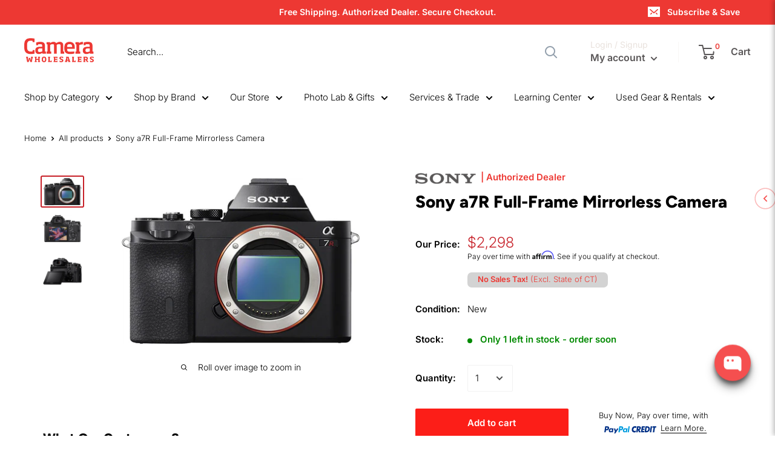

--- FILE ---
content_type: text/html; charset=utf-8
request_url: https://www.camerawholesalers.com/products/8099397501126-sony-a7r-full-frame-mirrorless-camera
body_size: 48879
content:
<!doctype html>

<html class="no-js" lang="en">
  <head>
    <meta charset="utf-8">
    <meta name="viewport" content="width=device-width, initial-scale=1.0, height=device-height, minimum-scale=1.0, maximum-scale=1.0">
    <meta name="theme-color" content="#c72129"><title>Sony a7R Full-Frame Mirrorless Camera | Camera Wholesalers
</title><meta name="description" content="Product Features Lightest interchangeable lens full-frame camera Full Frame 36.3 MP resolution Fast Intelligent AF optimized Compatible w/ current Sony E mount &amp; new FF lenses Direct access interface for fast shooting control High-contrast OLED EVF for eye-level framing Simple connectivity to smartphones via Wi-Fi or NFC PC control w/ remote video capture control Sensor Size: Full Frame Camera Resolution: 36 MP Max Video Quality: HD 1080 Powerful color rendering and accuracy keeps you using this Sony Alpha a7R mirrorless digital camera. It includes a huge 36-megapixel Exmor sensor for ultra-high resolutions and rich detail, and full-frame performance produces impressive noise reduction for clear images and ensures that you get fine detailthroughout the photo. The lack of optical low-pass filter reduces the amount of glass between your subject and this full-frame camera, improving the potential of each shot, and the BIONZ X image processing lets you hone in on each subject with extr..."><link rel="canonical" href="https://www.camerawholesalers.com/products/8099397501126-sony-a7r-full-frame-mirrorless-camera"><link rel="shortcut icon" href="//www.camerawholesalers.com/cdn/shop/files/favicons_96x96.png?v=1613151493" type="image/png"><link rel="preload" as="style" href="//www.camerawholesalers.com/cdn/shop/t/26/assets/theme.css?v=155695496426610354301762198787">
    <link rel="preconnect" href="https://cdn.shopify.com">
    <link rel="preconnect" href="https://fonts.shopifycdn.com">
    <link rel="dns-prefetch" href="https://productreviews.shopifycdn.com">
    <link rel="dns-prefetch" href="https://ajax.googleapis.com">
    <link rel="dns-prefetch" href="https://maps.googleapis.com">
    <link rel="dns-prefetch" href="https://maps.gstatic.com">

    <meta property="og:type" content="product">
  <meta property="og:title" content="Sony a7R Full-Frame Mirrorless Camera"><meta property="og:image" content="http://www.camerawholesalers.com/cdn/shop/files/IMG_4012_1024x.jpg?v=1713477029">
    <meta property="og:image:secure_url" content="https://www.camerawholesalers.com/cdn/shop/files/IMG_4012_1024x.jpg?v=1713477029"><meta property="og:image" content="http://www.camerawholesalers.com/cdn/shop/files/IMG_4036_629d7e51-6989-4b4d-a3a6-e52544f294cf_1024x.jpg?v=1713477027">
    <meta property="og:image:secure_url" content="https://www.camerawholesalers.com/cdn/shop/files/IMG_4036_629d7e51-6989-4b4d-a3a6-e52544f294cf_1024x.jpg?v=1713477027"><meta property="og:image" content="http://www.camerawholesalers.com/cdn/shop/files/NK2145_4dc003c2-ec50-42c8-b886-38441bc01909_1024x.webp?v=1713477028">
    <meta property="og:image:secure_url" content="https://www.camerawholesalers.com/cdn/shop/files/NK2145_4dc003c2-ec50-42c8-b886-38441bc01909_1024x.webp?v=1713477028"><meta property="product:price:amount" content="2,298.00">
  <meta property="product:price:currency" content="USD"><meta property="og:description" content="Product Features Lightest interchangeable lens full-frame camera Full Frame 36.3 MP resolution Fast Intelligent AF optimized Compatible w/ current Sony E mount &amp; new FF lenses Direct access interface for fast shooting control High-contrast OLED EVF for eye-level framing Simple connectivity to smartphones via Wi-Fi or NFC PC control w/ remote video capture control Sensor Size: Full Frame Camera Resolution: 36 MP Max Video Quality: HD 1080 Powerful color rendering and accuracy keeps you using this Sony Alpha a7R mirrorless digital camera. It includes a huge 36-megapixel Exmor sensor for ultra-high resolutions and rich detail, and full-frame performance produces impressive noise reduction for clear images and ensures that you get fine detailthroughout the photo. The lack of optical low-pass filter reduces the amount of glass between your subject and this full-frame camera, improving the potential of each shot, and the BIONZ X image processing lets you hone in on each subject with extr..."><meta property="og:url" content="https://www.camerawholesalers.com/products/8099397501126-sony-a7r-full-frame-mirrorless-camera">
<meta property="og:site_name" content="Camera Wholesalers"><meta name="twitter:card" content="summary"><meta name="twitter:title" content="Sony a7R Full-Frame Mirrorless Camera">
  <meta name="twitter:description" content="Product Features Lightest interchangeable lens full-frame camera Full Frame 36.3 MP resolution Fast Intelligent AF optimized Compatible w/ current Sony E mount &amp;amp; new FF lenses Direct access interface for fast shooting control High-contrast OLED EVF for eye-level framing Simple connectivity to smartphones via Wi-Fi or NFC PC control w/ remote video capture control Sensor Size: Full Frame Camera Resolution: 36 MP Max Video Quality: HD 1080 Powerful color rendering and accuracy keeps you using this Sony Alpha a7R mirrorless digital camera. It includes a huge 36-megapixel Exmor sensor for ultra-high resolutions and rich detail, and full-frame performance produces impressive noise reduction for clear images and ensures that you get fine detailthroughout the photo. The lack of optical low-pass filter reduces the amount of glass between your subject and this full-frame camera, improving the potential of each shot, and the">
  <meta name="twitter:image" content="https://www.camerawholesalers.com/cdn/shop/files/IMG_4012_600x600_crop_center.jpg?v=1713477029">
    <link rel="preload" href="//www.camerawholesalers.com/cdn/fonts/figtree/figtree_n8.9ff6d071825a72d8671959a058f3e57a9f1ff61f.woff2" as="font" type="font/woff2" crossorigin>
<link rel="preload" href="//www.camerawholesalers.com/cdn/fonts/figtree/figtree_i8.02c752aa45f8bfed6242103af0fc34886d746eb5.woff2" as="font" type="font/woff2" crossorigin>
<link rel="preload" href="//www.camerawholesalers.com/cdn/fonts/inter/inter_n3.6faba940d2e90c9f1c2e0c5c2750b84af59fecc0.woff2" as="font" type="font/woff2" crossorigin>
<link rel="preload" href="//www.camerawholesalers.com/cdn/fonts/inter/inter_n4.b2a3f24c19b4de56e8871f609e73ca7f6d2e2bb9.woff2" as="font" type="font/woff2" crossorigin>
<link rel="preload" href="//www.camerawholesalers.com/cdn/fonts/inter/inter_i3.6d51b5c1aff0e6286c06ee460a22e95b7c89d160.woff2" as="font" type="font/woff2" crossorigin>
<link rel="preload" href="//www.camerawholesalers.com/cdn/fonts/inter/inter_i4.feae1981dda792ab80d117249d9c7e0f1017e5b3.woff2" as="font" type="font/woff2" crossorigin>
<link rel="preload" href="//www.camerawholesalers.com/cdn/shop/t/26/assets/font-theme-star.woff2?v=176977276741202493121656607068" as="font" type="font/woff2" crossorigin><link rel="preload" href="//www.camerawholesalers.com/cdn/fonts/inter/inter_n6.771af0474a71b3797eb38f3487d6fb79d43b6877.woff2" as="font" type="font/woff2" crossorigin><style>
  /* We load the font used for the integration with Shopify Reviews to load our own stars */
  @font-face {
    font-family: "font-theme-star";
    src: url(//www.camerawholesalers.com/cdn/shop/t/26/assets/font-theme-star.eot?v=178649971611478077551656607067);
    src: url(//www.camerawholesalers.com/cdn/shop/t/26/assets/font-theme-star.eot?%23iefix&v=178649971611478077551656607067) format("embedded-opentype"), url(//www.camerawholesalers.com/cdn/shop/t/26/assets/font-theme-star.woff2?v=176977276741202493121656607068) format("woff2"), url(//www.camerawholesalers.com/cdn/shop/t/26/assets/font-theme-star.ttf?v=17527569363257290761656607067) format("truetype");
    font-weight: normal;
    font-style: normal;
    font-display: fallback;
  }

  @font-face {
  font-family: Figtree;
  font-weight: 800;
  font-style: normal;
  font-display: fallback;
  src: url("//www.camerawholesalers.com/cdn/fonts/figtree/figtree_n8.9ff6d071825a72d8671959a058f3e57a9f1ff61f.woff2") format("woff2"),
       url("//www.camerawholesalers.com/cdn/fonts/figtree/figtree_n8.717cfbca15cfe9904984ba933599ab134f457561.woff") format("woff");
}

  @font-face {
  font-family: Inter;
  font-weight: 300;
  font-style: normal;
  font-display: fallback;
  src: url("//www.camerawholesalers.com/cdn/fonts/inter/inter_n3.6faba940d2e90c9f1c2e0c5c2750b84af59fecc0.woff2") format("woff2"),
       url("//www.camerawholesalers.com/cdn/fonts/inter/inter_n3.413aa818ec2103383c4ac7c3744c464d04b4db49.woff") format("woff");
}

@font-face {
  font-family: Inter;
  font-weight: 600;
  font-style: normal;
  font-display: fallback;
  src: url("//www.camerawholesalers.com/cdn/fonts/inter/inter_n6.771af0474a71b3797eb38f3487d6fb79d43b6877.woff2") format("woff2"),
       url("//www.camerawholesalers.com/cdn/fonts/inter/inter_n6.88c903d8f9e157d48b73b7777d0642925bcecde7.woff") format("woff");
}

@font-face {
  font-family: Figtree;
  font-weight: 800;
  font-style: italic;
  font-display: fallback;
  src: url("//www.camerawholesalers.com/cdn/fonts/figtree/figtree_i8.02c752aa45f8bfed6242103af0fc34886d746eb5.woff2") format("woff2"),
       url("//www.camerawholesalers.com/cdn/fonts/figtree/figtree_i8.f1742e2cfd8cc8b67d71cdb4f81b9a94bc054d9a.woff") format("woff");
}


  @font-face {
  font-family: Inter;
  font-weight: 400;
  font-style: normal;
  font-display: fallback;
  src: url("//www.camerawholesalers.com/cdn/fonts/inter/inter_n4.b2a3f24c19b4de56e8871f609e73ca7f6d2e2bb9.woff2") format("woff2"),
       url("//www.camerawholesalers.com/cdn/fonts/inter/inter_n4.af8052d517e0c9ffac7b814872cecc27ae1fa132.woff") format("woff");
}

  @font-face {
  font-family: Inter;
  font-weight: 300;
  font-style: italic;
  font-display: fallback;
  src: url("//www.camerawholesalers.com/cdn/fonts/inter/inter_i3.6d51b5c1aff0e6286c06ee460a22e95b7c89d160.woff2") format("woff2"),
       url("//www.camerawholesalers.com/cdn/fonts/inter/inter_i3.125e6a7560f210d08832797e294849204cda4973.woff") format("woff");
}

  @font-face {
  font-family: Inter;
  font-weight: 400;
  font-style: italic;
  font-display: fallback;
  src: url("//www.camerawholesalers.com/cdn/fonts/inter/inter_i4.feae1981dda792ab80d117249d9c7e0f1017e5b3.woff2") format("woff2"),
       url("//www.camerawholesalers.com/cdn/fonts/inter/inter_i4.62773b7113d5e5f02c71486623cf828884c85c6e.woff") format("woff");
}


  :root {
    --default-text-font-size : 15px;
    --base-text-font-size    : 15px;
    --heading-font-family    : Figtree, sans-serif;
    --heading-font-weight    : 800;
    --heading-font-style     : normal;
    --text-font-family       : Inter, sans-serif;
    --text-font-weight       : 300;
    --text-font-style        : normal;
    --text-font-bolder-weight: 600;
    --text-link-decoration   : underline;

    --text-color               : #000000;
    --text-color-rgb           : 0, 0, 0;
    --heading-color            : #000000;
    --border-color             : #ffffff;
    --border-color-rgb         : 255, 255, 255;
    --form-border-color        : #f2f2f2;
    --accent-color             : #c72129;
    --accent-color-rgb         : 199, 33, 41;
    --link-color               : #c72129;
    --link-color-hover         : #85161b;
    --background               : #ffffff;
    --secondary-background     : #ffffff;
    --secondary-background-rgb : 255, 255, 255;
    --accent-background        : rgba(199, 33, 41, 0.08);

    --error-color       : #ff0000;
    --error-background  : rgba(255, 0, 0, 0.07);
    --success-color     : #00aa00;
    --success-background: rgba(0, 170, 0, 0.11);

    --primary-button-background      : #fc1e18;
    --primary-button-background-rgb  : 252, 30, 24;
    --primary-button-text-color      : #ffffff;
    --secondary-button-background    : #3a2313;
    --secondary-button-background-rgb: 58, 35, 19;
    --secondary-button-text-color    : #ffffff;

    --header-background      : #ffffff;
    --header-text-color      : #595657;
    --header-light-text-color: #e9e2dd;
    --header-border-color    : rgba(233, 226, 221, 0.3);
    --header-accent-color    : #ffffff;

    --flickity-arrow-color: #cccccc;--product-on-sale-accent           : #fc1e18;
    --product-on-sale-accent-rgb       : 252, 30, 24;
    --product-on-sale-color            : #ffffff;
    --product-in-stock-color           : #00a625;
    --product-low-stock-color          : #008a00;
    --product-sold-out-color           : #8a9297;
    --product-custom-label-1-background: #ffb647;
    --product-custom-label-1-color     : #ffffff;
    --product-custom-label-2-background: #008799;
    --product-custom-label-2-color     : #ffffff;
    --product-review-star-color        : #ffbd00;

    --mobile-container-gutter : 20px;
    --desktop-container-gutter: 40px;
  }
</style>

<script>
  // IE11 does not have support for CSS variables, so we have to polyfill them
  if (!(((window || {}).CSS || {}).supports && window.CSS.supports('(--a: 0)'))) {
    const script = document.createElement('script');
    script.type = 'text/javascript';
    script.src = 'https://cdn.jsdelivr.net/npm/css-vars-ponyfill@2';
    script.onload = function() {
      cssVars({});
    };

    document.getElementsByTagName('head')[0].appendChild(script);
  }
</script>
    
      
  

    <script>window.performance && window.performance.mark && window.performance.mark('shopify.content_for_header.start');</script><meta name="google-site-verification" content="0lpElGOM_y8a3rm7qtPCdCv3wWWeNMvkHpbixqk--G8">
<meta id="shopify-digital-wallet" name="shopify-digital-wallet" content="/17863523/digital_wallets/dialog">
<meta name="shopify-checkout-api-token" content="0a9b1180980f9f125b5a82051a9456f2">
<meta id="in-context-paypal-metadata" data-shop-id="17863523" data-venmo-supported="true" data-environment="production" data-locale="en_US" data-paypal-v4="true" data-currency="USD">
<link rel="alternate" type="application/json+oembed" href="https://www.camerawholesalers.com/products/8099397501126-sony-a7r-full-frame-mirrorless-camera.oembed">
<script async="async" src="/checkouts/internal/preloads.js?locale=en-US"></script>
<script id="shopify-features" type="application/json">{"accessToken":"0a9b1180980f9f125b5a82051a9456f2","betas":["rich-media-storefront-analytics"],"domain":"www.camerawholesalers.com","predictiveSearch":true,"shopId":17863523,"locale":"en"}</script>
<script>var Shopify = Shopify || {};
Shopify.shop = "camera-wholesalers.myshopify.com";
Shopify.locale = "en";
Shopify.currency = {"active":"USD","rate":"1.0"};
Shopify.country = "US";
Shopify.theme = {"name":"Warehouse (Apollo #276363)","id":128558399686,"schema_name":"Warehouse","schema_version":"1.9.9","theme_store_id":871,"role":"main"};
Shopify.theme.handle = "null";
Shopify.theme.style = {"id":null,"handle":null};
Shopify.cdnHost = "www.camerawholesalers.com/cdn";
Shopify.routes = Shopify.routes || {};
Shopify.routes.root = "/";</script>
<script type="module">!function(o){(o.Shopify=o.Shopify||{}).modules=!0}(window);</script>
<script>!function(o){function n(){var o=[];function n(){o.push(Array.prototype.slice.apply(arguments))}return n.q=o,n}var t=o.Shopify=o.Shopify||{};t.loadFeatures=n(),t.autoloadFeatures=n()}(window);</script>
<script id="shop-js-analytics" type="application/json">{"pageType":"product"}</script>
<script defer="defer" async type="module" src="//www.camerawholesalers.com/cdn/shopifycloud/shop-js/modules/v2/client.init-shop-cart-sync_C5BV16lS.en.esm.js"></script>
<script defer="defer" async type="module" src="//www.camerawholesalers.com/cdn/shopifycloud/shop-js/modules/v2/chunk.common_CygWptCX.esm.js"></script>
<script type="module">
  await import("//www.camerawholesalers.com/cdn/shopifycloud/shop-js/modules/v2/client.init-shop-cart-sync_C5BV16lS.en.esm.js");
await import("//www.camerawholesalers.com/cdn/shopifycloud/shop-js/modules/v2/chunk.common_CygWptCX.esm.js");

  window.Shopify.SignInWithShop?.initShopCartSync?.({"fedCMEnabled":true,"windoidEnabled":true});

</script>
<script>(function() {
  var isLoaded = false;
  function asyncLoad() {
    if (isLoaded) return;
    isLoaded = true;
    var urls = ["https:\/\/formbuilder.hulkapps.com\/skeletopapp.js?shop=camera-wholesalers.myshopify.com","https:\/\/app.testimonialhub.com\/shopifyapp\/showsrstemplate.js?shop=camera-wholesalers.myshopify.com","https:\/\/chimpstatic.com\/mcjs-connected\/js\/users\/6bdd5c37d01adcf371cc4cbd5\/2479e67877d154908dd26650c.js?shop=camera-wholesalers.myshopify.com","https:\/\/cdn1.stamped.io\/files\/widget.min.js?shop=camera-wholesalers.myshopify.com","https:\/\/cdn.shopify.com\/s\/files\/1\/1786\/3523\/t\/21\/assets\/affirmShopify.js?v=1621029130\u0026shop=camera-wholesalers.myshopify.com","https:\/\/www.dwin1.com\/19038.js?shop=camera-wholesalers.myshopify.com","https:\/\/static.shareasale.com\/json\/shopify\/deduplication.js?shop=camera-wholesalers.myshopify.com","https:\/\/cdn1.stamped.io\/files\/widget.min.js?shop=camera-wholesalers.myshopify.com"];
    for (var i = 0; i < urls.length; i++) {
      var s = document.createElement('script');
      s.type = 'text/javascript';
      s.async = true;
      s.src = urls[i];
      var x = document.getElementsByTagName('script')[0];
      x.parentNode.insertBefore(s, x);
    }
  };
  if(window.attachEvent) {
    window.attachEvent('onload', asyncLoad);
  } else {
    window.addEventListener('load', asyncLoad, false);
  }
})();</script>
<script id="__st">var __st={"a":17863523,"offset":-18000,"reqid":"df69b5e0-132e-47f2-b415-ba5a86010eb3-1768724348","pageurl":"www.camerawholesalers.com\/products\/8099397501126-sony-a7r-full-frame-mirrorless-camera","u":"a1e600a63c7b","p":"product","rtyp":"product","rid":8099397501126};</script>
<script>window.ShopifyPaypalV4VisibilityTracking = true;</script>
<script id="captcha-bootstrap">!function(){'use strict';const t='contact',e='account',n='new_comment',o=[[t,t],['blogs',n],['comments',n],[t,'customer']],c=[[e,'customer_login'],[e,'guest_login'],[e,'recover_customer_password'],[e,'create_customer']],r=t=>t.map((([t,e])=>`form[action*='/${t}']:not([data-nocaptcha='true']) input[name='form_type'][value='${e}']`)).join(','),a=t=>()=>t?[...document.querySelectorAll(t)].map((t=>t.form)):[];function s(){const t=[...o],e=r(t);return a(e)}const i='password',u='form_key',d=['recaptcha-v3-token','g-recaptcha-response','h-captcha-response',i],f=()=>{try{return window.sessionStorage}catch{return}},m='__shopify_v',_=t=>t.elements[u];function p(t,e,n=!1){try{const o=window.sessionStorage,c=JSON.parse(o.getItem(e)),{data:r}=function(t){const{data:e,action:n}=t;return t[m]||n?{data:e,action:n}:{data:t,action:n}}(c);for(const[e,n]of Object.entries(r))t.elements[e]&&(t.elements[e].value=n);n&&o.removeItem(e)}catch(o){console.error('form repopulation failed',{error:o})}}const l='form_type',E='cptcha';function T(t){t.dataset[E]=!0}const w=window,h=w.document,L='Shopify',v='ce_forms',y='captcha';let A=!1;((t,e)=>{const n=(g='f06e6c50-85a8-45c8-87d0-21a2b65856fe',I='https://cdn.shopify.com/shopifycloud/storefront-forms-hcaptcha/ce_storefront_forms_captcha_hcaptcha.v1.5.2.iife.js',D={infoText:'Protected by hCaptcha',privacyText:'Privacy',termsText:'Terms'},(t,e,n)=>{const o=w[L][v],c=o.bindForm;if(c)return c(t,g,e,D).then(n);var r;o.q.push([[t,g,e,D],n]),r=I,A||(h.body.append(Object.assign(h.createElement('script'),{id:'captcha-provider',async:!0,src:r})),A=!0)});var g,I,D;w[L]=w[L]||{},w[L][v]=w[L][v]||{},w[L][v].q=[],w[L][y]=w[L][y]||{},w[L][y].protect=function(t,e){n(t,void 0,e),T(t)},Object.freeze(w[L][y]),function(t,e,n,w,h,L){const[v,y,A,g]=function(t,e,n){const i=e?o:[],u=t?c:[],d=[...i,...u],f=r(d),m=r(i),_=r(d.filter((([t,e])=>n.includes(e))));return[a(f),a(m),a(_),s()]}(w,h,L),I=t=>{const e=t.target;return e instanceof HTMLFormElement?e:e&&e.form},D=t=>v().includes(t);t.addEventListener('submit',(t=>{const e=I(t);if(!e)return;const n=D(e)&&!e.dataset.hcaptchaBound&&!e.dataset.recaptchaBound,o=_(e),c=g().includes(e)&&(!o||!o.value);(n||c)&&t.preventDefault(),c&&!n&&(function(t){try{if(!f())return;!function(t){const e=f();if(!e)return;const n=_(t);if(!n)return;const o=n.value;o&&e.removeItem(o)}(t);const e=Array.from(Array(32),(()=>Math.random().toString(36)[2])).join('');!function(t,e){_(t)||t.append(Object.assign(document.createElement('input'),{type:'hidden',name:u})),t.elements[u].value=e}(t,e),function(t,e){const n=f();if(!n)return;const o=[...t.querySelectorAll(`input[type='${i}']`)].map((({name:t})=>t)),c=[...d,...o],r={};for(const[a,s]of new FormData(t).entries())c.includes(a)||(r[a]=s);n.setItem(e,JSON.stringify({[m]:1,action:t.action,data:r}))}(t,e)}catch(e){console.error('failed to persist form',e)}}(e),e.submit())}));const S=(t,e)=>{t&&!t.dataset[E]&&(n(t,e.some((e=>e===t))),T(t))};for(const o of['focusin','change'])t.addEventListener(o,(t=>{const e=I(t);D(e)&&S(e,y())}));const B=e.get('form_key'),M=e.get(l),P=B&&M;t.addEventListener('DOMContentLoaded',(()=>{const t=y();if(P)for(const e of t)e.elements[l].value===M&&p(e,B);[...new Set([...A(),...v().filter((t=>'true'===t.dataset.shopifyCaptcha))])].forEach((e=>S(e,t)))}))}(h,new URLSearchParams(w.location.search),n,t,e,['guest_login'])})(!0,!0)}();</script>
<script integrity="sha256-4kQ18oKyAcykRKYeNunJcIwy7WH5gtpwJnB7kiuLZ1E=" data-source-attribution="shopify.loadfeatures" defer="defer" src="//www.camerawholesalers.com/cdn/shopifycloud/storefront/assets/storefront/load_feature-a0a9edcb.js" crossorigin="anonymous"></script>
<script data-source-attribution="shopify.dynamic_checkout.dynamic.init">var Shopify=Shopify||{};Shopify.PaymentButton=Shopify.PaymentButton||{isStorefrontPortableWallets:!0,init:function(){window.Shopify.PaymentButton.init=function(){};var t=document.createElement("script");t.src="https://www.camerawholesalers.com/cdn/shopifycloud/portable-wallets/latest/portable-wallets.en.js",t.type="module",document.head.appendChild(t)}};
</script>
<script data-source-attribution="shopify.dynamic_checkout.buyer_consent">
  function portableWalletsHideBuyerConsent(e){var t=document.getElementById("shopify-buyer-consent"),n=document.getElementById("shopify-subscription-policy-button");t&&n&&(t.classList.add("hidden"),t.setAttribute("aria-hidden","true"),n.removeEventListener("click",e))}function portableWalletsShowBuyerConsent(e){var t=document.getElementById("shopify-buyer-consent"),n=document.getElementById("shopify-subscription-policy-button");t&&n&&(t.classList.remove("hidden"),t.removeAttribute("aria-hidden"),n.addEventListener("click",e))}window.Shopify?.PaymentButton&&(window.Shopify.PaymentButton.hideBuyerConsent=portableWalletsHideBuyerConsent,window.Shopify.PaymentButton.showBuyerConsent=portableWalletsShowBuyerConsent);
</script>
<script data-source-attribution="shopify.dynamic_checkout.cart.bootstrap">document.addEventListener("DOMContentLoaded",(function(){function t(){return document.querySelector("shopify-accelerated-checkout-cart, shopify-accelerated-checkout")}if(t())Shopify.PaymentButton.init();else{new MutationObserver((function(e,n){t()&&(Shopify.PaymentButton.init(),n.disconnect())})).observe(document.body,{childList:!0,subtree:!0})}}));
</script>
<link id="shopify-accelerated-checkout-styles" rel="stylesheet" media="screen" href="https://www.camerawholesalers.com/cdn/shopifycloud/portable-wallets/latest/accelerated-checkout-backwards-compat.css" crossorigin="anonymous">
<style id="shopify-accelerated-checkout-cart">
        #shopify-buyer-consent {
  margin-top: 1em;
  display: inline-block;
  width: 100%;
}

#shopify-buyer-consent.hidden {
  display: none;
}

#shopify-subscription-policy-button {
  background: none;
  border: none;
  padding: 0;
  text-decoration: underline;
  font-size: inherit;
  cursor: pointer;
}

#shopify-subscription-policy-button::before {
  box-shadow: none;
}

      </style>

<script>window.performance && window.performance.mark && window.performance.mark('shopify.content_for_header.end');</script>

    <link rel="stylesheet" href="//www.camerawholesalers.com/cdn/shop/t/26/assets/theme.css?v=155695496426610354301762198787">

    <!-- Copyright FeedArmy 2021 Version 3.09 -->
<!-- FeedArmy tutorial found at https://feedarmy.com/kb/shopify-microdata-for-google-shopping/ -->

<!-- CODE SETTINGS START -->
<!-- CODE SETTINGS START -->

<!-- Please add your alpha2 code, you can find it here: https://help.shopify.com/en/api/custom-storefronts/storefront-api/reference/enum/countrycode --><!-- set your product id values are default, product_id, parent_id, sku--><!-- CODE SETTINGS END -->
<!-- CODE SETTINGS END -->

<!-- ==================================== -->
<!-- DO NOT EDIT ANYTHING BELOW THIS LINE --><script type="application/ld+json" data-creator_name="FeedArmy">
{
  "@context": "http://schema.org/",
  "@type": "Product",
  "name": "Sony a7R Full-Frame Mirrorless Camera",
  "url": "https://www.camerawholesalers.com/products/8099397501126-sony-a7r-full-frame-mirrorless-camera",
  "sku": "shopify_US_8099397501126_43573359608006","gtin12": 027242874787,"productID": "8099397501126",
  "brand": {
    "@type": "Brand",
    "name": "Sony"
  },
  "description": "Product Features\n\nLightest interchangeable lens full-frame camera\nFull Frame 36.3 MP resolution\nFast Intelligent AF optimized\nCompatible w\/ current Sony E mount \u0026amp; new FF lenses\nDirect access interface for fast shooting control\nHigh-contrast OLED EVF for eye-level framing\nSimple connectivity to smartphones via Wi-Fi or NFC\nPC control w\/ remote video capture control\nSensor Size: Full Frame Camera\nResolution: 36 MP\nMax Video Quality: HD 1080\n\nPowerful color rendering and accuracy keeps you using this Sony Alpha a7R mirrorless digital camera. It includes a huge 36-megapixel Exmor sensor for ultra-high resolutions and rich detail, and full-frame performance produces impressive noise reduction for clear images and ensures that you get fine detailthroughout the photo. The lack of optical low-pass filter reduces the amount of glass between your subject and this full-frame camera, improving the potential of each shot, and the BIONZ X image processing lets you hone in on each subject with extreme accuracy. It even recognizes and focuses on the eyes so that you get the perfect focus point.Talking of autofocus, this Sony Alpha a7R mirrorless digital camera has a rapid that responds quickly to changing conditions, and because the image is previewed in the electronic viewfinder before you even hit the shutter release, you can see exactly what it will look like before you take it. When you need versatility from this mirrorless digital camera, you can choose from one of dozens of E-mount lenses to create the ideal setup. There's no need to stick to one lens, so set it up for lightness, for speed or for ultra-long-distance shooting. No matter what your needs, this Sony Alpha a7R mirrorless digital camera delivers impressive images each time.No other full frame, interchangeable-lens camera is this light or this portable. 36 MP of rich detail. A true-to-life 2.4 million dot OLED viewfinder. Wi-Fi sharing and an expandable shoe system. It's all the full-frame performance you ever wanted in a compact size that will change your perspective entirely\nWorld's smallest lightest interchangeable lens full-frame cameraSony's Exmor image sensor takes full advantage of the Full-frame format, but in a camera body less than half the size and weight of a full-frame DSLR.\nUltimate full frame 36.3 MP resolution with gapless sensor lens designThe unrivaled 36.3-effective-megapixel resolution and outstanding optical lens performance are optimized by removing the optical low-pass filter. In combination with the new BIONZ X image processing engine, this design enhances the reproduction of the finest of details. In addition, the sensor includes a new gapless lens design that fills the space between neighboring pixels to significantly increase light collecting efficiency and realize high corner-to-corner image quality.\nFast Intelligent AF for responsive, accurate, and greater operability with full frame sensorThe high-speed image processing engine and improved algorithms combine with optimized image sensor read-out speed to achieve ultra-high-speed AF despite the use of a full-frame sensor.\nNew Eye AF controlEven when capturing a subject partially turned away from the camera with a shallow depth of field, the face will be sharply focused thanks to extremely accurate eye detection that can prioritize a single pupil. A green frame appearsover the prioritized eye when focus has been achieved for easy confirmation. EyeAF can be used when the function is assigned to a customizable button, allowing users to instantly activate it depending on the scene.\nFully compatible with Sony's E-mount lens system and new full-frame lensesTo take advantage of the lightweight on-the-go body, the 7 is fully compatible with Sony's E-mount lens system and expanded line of E-mount compact and lightweight full-frame lenses from Carl Zeiss and Sony's premier G-series.\nDirect access interface for fast, intuitive shooting controlQuick Navi Pro displays all major shooting options on the LCD screen so you can rapidly confirm settings and make adjustments as desired without searching through dedicated menus. When fleeting shooting opportunities arise, you'll be able to respond swiftly with just the right settings.\nHigh contrast 2.4M dot OLED EVF for eye-level framingView every scene in rich detail with the XGA OLED Tru-Finder, which features OLED improvements and the same 3-lens optical system used in the flagship a99. The viewfinder faithfully displays what will appear in your recording, including the effects of your camera settings, so you can accurately monitor the results. You'll enjoy rich tonal gradations and 3 times the contrast of the a99. High-end features like 100% frame coverage and a wide viewing angle are also provided.\n3.0\" 1.23M dot LCD tilts for high and low angle framingThe tiltable 3.0\" (1,229k dots) xtra Fine LCD Display makes it easy to photograph over crowds or low to capture pets eye to eye by swinging up approx. 84° and down approx. 45°. Easily scroll through menus and preview life thanks to WhiteMagic technology that dramatically increases visibility in bright daylight. The large display delivers brilliant-quality still images and movies while enabling easy focusing operation.\nSimple connectivity to smartphones via Wi-Fi or NFCConnectivity with smartphones for One-touch sharing\/One-touch remote has been simplified with Wi-Fi\/NFC control. In addition to Wi-Fi support for connecting to smartphones, the a7 also supports NFC (near field communication) providing \"one touch connection\" convenience when transferring images to Android smartphones and tablets. Users need only touch devices to connect; no complex set-up is required. Moreover, when using Smart Remote Control a feature that allows shutter release to be controlled by a smartphone connection to the smartphone can be established by simply touching compatible devices.\nPC control w\/ remote video capture controlRemote Camera Control allows you to control your a7 from your PC using a USB cab l e. Feature control has also been updated to include video capture control.\n14-bit RAW output for rich tonal gradation14-bit RAW image data of extremely high quality is outputted by the a7. This data fully preserves the rich detail generated by the image sensor during the 14-bit A\/D conversion process. When developed with Sony's Image Data Converter RAW development software, these images deliver the superb photographic expression and rich gradation that only 14-bit data can offer.\nNew BIONZ X image processing engineSony proudly introduces the new BIONZ X image processing engine, which faithfully reproduces textures and details in real time, as seen by the naked eye, via extra high-speed processing capabilities. Together with front-end LSI (large scale integration) that accelerates processing in the earliest stages, it enables more natural details, more realistic images, richer tonal gradations and lower noise whether you shoot still images or movies.\nFull HD movie at 24p\/60i\/60p w\/uncompressed HDMI outputCapture Full 1920 x 1080 HD uncompressed clean-screen video files to external recording devices via an HDMI® connection in 60p and 60i frame-rates. Selectable in-camera AVCHD codec frames rates include super-smooth 60p, standard 60i or cinematic 24p. MP4 codec is also available for smaller files for easier upload to the web.\nUp to 5 fps shooting to capture the decisive momentWhen your subject is moving fast, you can capture the decisive moment with clarity and precision by shooting at speeds up to 5 frames per second. New faster, more accurate AF tracking, made possible by Fast Hybrid AF, uses powerful predictive algorithms and subject recognition technology to track every move with greater speed and precision.\nMulti-interface Shoe for flash and microphone flexibilityUnlike conventional cameras, the a7 features the advanced Multi-Interface Shoe that dramatically expands compatibility with Sony digital imaging accessories, thus raising the potential for photo\/movie shooting.\n4K Still image output by HDMI8 or WiFI for viewing on 4K TVsEnjoy Ultra High Definition slide shows directly from the camera to a compatible 4K television. The a7 converts images for optimized 4K image size playback (8MP). Enjoy expressive rich colors and amazing detail like never before. Images can be viewed via an optional HDMI or WiFi.\nTRILUMINOUS color outputs wider color gamut to compatible devicesTRILUMINOS Color technology, allows you to experience photos and movies in rich, natural colors on any TV equipped with a TRILUMINOS Display. The expanded color gamut immerses you in those unforgettably colorful moments, from the complex shades in a shimmering blue sky to the delicate skin in a baby's face.\nPlayMemories Camera Apps allows feature upgradesPersonalize your camera by adding n ew features of your choice with PlayMemories Camera Apps. Find apps to fit your shooting style from portraits, detailed close-ups, sports, time lapse, motion shot and much more. Use apps that shoot, share and save photos using Wi-Fi that make it easy to control and view your camera from smartphone, and post photos directly to Facebook or backup images to the cloud without connecting to a computer.11\nImage Data ConverterAdvanced features enable manipulation, conversion and management of full-resolution RAW images. You can expertly adjust exposure, white balance, tonal curves, saturation, contrast, hue and sharpness as well as apply DRO and vignetting compensation. Bundled Remote Camera Control software also lets you remotely activate and deactivate still\/movie recording and control various camera settings from a PC.This product can only be shipped to U.S. addresses.",
  "image": "https://www.camerawholesalers.com/cdn/shop/files/IMG_4012_grande.jpg?v=1713477029","offers":
      {
        "@type" : "Offer",
        "priceCurrency": "USD",
        "price": "2298.00",
        "itemCondition" : "http://schema.org/NewCondition",
        "availability" : "http://schema.org/InStock",
        "url" : "https://www.camerawholesalers.com/products/8099397501126-sony-a7r-full-frame-mirrorless-camera?variant=43573359608006","image": "https://www.camerawholesalers.com/cdn/shop/files/IMG_4012_grande.jpg?v=1713477029","name" : "Sony a7R Full-Frame Mirrorless Camera","gtin12": 027242874787,"sku": "shopify_US_8099397501126_43573359608006","description" : "Product Features\n\nLightest interchangeable lens full-frame camera\nFull Frame 36.3 MP resolution\nFast Intelligent AF optimized\nCompatible w\/ current Sony E mount \u0026amp; new FF lenses\nDirect access interface for fast shooting control\nHigh-contrast OLED EVF for eye-level framing\nSimple connectivity to smartphones via Wi-Fi or NFC\nPC control w\/ remote video capture control\nSensor Size: Full Frame Camera\nResolution: 36 MP\nMax Video Quality: HD 1080\n\nPowerful color rendering and accuracy keeps you using this Sony Alpha a7R mirrorless digital camera. It includes a huge 36-megapixel Exmor sensor for ultra-high resolutions and rich detail, and full-frame performance produces impressive noise reduction for clear images and ensures that you get fine detailthroughout the photo. The lack of optical low-pass filter reduces the amount of glass between your subject and this full-frame camera, improving the potential of each shot, and the BIONZ X image processing lets you hone in on each subject with extreme accuracy. It even recognizes and focuses on the eyes so that you get the perfect focus point.Talking of autofocus, this Sony Alpha a7R mirrorless digital camera has a rapid that responds quickly to changing conditions, and because the image is previewed in the electronic viewfinder before you even hit the shutter release, you can see exactly what it will look like before you take it. When you need versatility from this mirrorless digital camera, you can choose from one of dozens of E-mount lenses to create the ideal setup. There's no need to stick to one lens, so set it up for lightness, for speed or for ultra-long-distance shooting. No matter what your needs, this Sony Alpha a7R mirrorless digital camera delivers impressive images each time.No other full frame, interchangeable-lens camera is this light or this portable. 36 MP of rich detail. A true-to-life 2.4 million dot OLED viewfinder. Wi-Fi sharing and an expandable shoe system. It's all the full-frame performance you ever wanted in a compact size that will change your perspective entirely\nWorld's smallest lightest interchangeable lens full-frame cameraSony's Exmor image sensor takes full advantage of the Full-frame format, but in a camera body less than half the size and weight of a full-frame DSLR.\nUltimate full frame 36.3 MP resolution with gapless sensor lens designThe unrivaled 36.3-effective-megapixel resolution and outstanding optical lens performance are optimized by removing the optical low-pass filter. In combination with the new BIONZ X image processing engine, this design enhances the reproduction of the finest of details. In addition, the sensor includes a new gapless lens design that fills the space between neighboring pixels to significantly increase light collecting efficiency and realize high corner-to-corner image quality.\nFast Intelligent AF for responsive, accurate, and greater operability with full frame sensorThe high-speed image processing engine and improved algorithms combine with optimized image sensor read-out speed to achieve ultra-high-speed AF despite the use of a full-frame sensor.\nNew Eye AF controlEven when capturing a subject partially turned away from the camera with a shallow depth of field, the face will be sharply focused thanks to extremely accurate eye detection that can prioritize a single pupil. A green frame appearsover the prioritized eye when focus has been achieved for easy confirmation. EyeAF can be used when the function is assigned to a customizable button, allowing users to instantly activate it depending on the scene.\nFully compatible with Sony's E-mount lens system and new full-frame lensesTo take advantage of the lightweight on-the-go body, the 7 is fully compatible with Sony's E-mount lens system and expanded line of E-mount compact and lightweight full-frame lenses from Carl Zeiss and Sony's premier G-series.\nDirect access interface for fast, intuitive shooting controlQuick Navi Pro displays all major shooting options on the LCD screen so you can rapidly confirm settings and make adjustments as desired without searching through dedicated menus. When fleeting shooting opportunities arise, you'll be able to respond swiftly with just the right settings.\nHigh contrast 2.4M dot OLED EVF for eye-level framingView every scene in rich detail with the XGA OLED Tru-Finder, which features OLED improvements and the same 3-lens optical system used in the flagship a99. The viewfinder faithfully displays what will appear in your recording, including the effects of your camera settings, so you can accurately monitor the results. You'll enjoy rich tonal gradations and 3 times the contrast of the a99. High-end features like 100% frame coverage and a wide viewing angle are also provided.\n3.0\" 1.23M dot LCD tilts for high and low angle framingThe tiltable 3.0\" (1,229k dots) xtra Fine LCD Display makes it easy to photograph over crowds or low to capture pets eye to eye by swinging up approx. 84° and down approx. 45°. Easily scroll through menus and preview life thanks to WhiteMagic technology that dramatically increases visibility in bright daylight. The large display delivers brilliant-quality still images and movies while enabling easy focusing operation.\nSimple connectivity to smartphones via Wi-Fi or NFCConnectivity with smartphones for One-touch sharing\/One-touch remote has been simplified with Wi-Fi\/NFC control. In addition to Wi-Fi support for connecting to smartphones, the a7 also supports NFC (near field communication) providing \"one touch connection\" convenience when transferring images to Android smartphones and tablets. Users need only touch devices to connect; no complex set-up is required. Moreover, when using Smart Remote Control a feature that allows shutter release to be controlled by a smartphone connection to the smartphone can be established by simply touching compatible devices.\nPC control w\/ remote video capture controlRemote Camera Control allows you to control your a7 from your PC using a USB cab l e. Feature control has also been updated to include video capture control.\n14-bit RAW output for rich tonal gradation14-bit RAW image data of extremely high quality is outputted by the a7. This data fully preserves the rich detail generated by the image sensor during the 14-bit A\/D conversion process. When developed with Sony's Image Data Converter RAW development software, these images deliver the superb photographic expression and rich gradation that only 14-bit data can offer.\nNew BIONZ X image processing engineSony proudly introduces the new BIONZ X image processing engine, which faithfully reproduces textures and details in real time, as seen by the naked eye, via extra high-speed processing capabilities. Together with front-end LSI (large scale integration) that accelerates processing in the earliest stages, it enables more natural details, more realistic images, richer tonal gradations and lower noise whether you shoot still images or movies.\nFull HD movie at 24p\/60i\/60p w\/uncompressed HDMI outputCapture Full 1920 x 1080 HD uncompressed clean-screen video files to external recording devices via an HDMI® connection in 60p and 60i frame-rates. Selectable in-camera AVCHD codec frames rates include super-smooth 60p, standard 60i or cinematic 24p. MP4 codec is also available for smaller files for easier upload to the web.\nUp to 5 fps shooting to capture the decisive momentWhen your subject is moving fast, you can capture the decisive moment with clarity and precision by shooting at speeds up to 5 frames per second. New faster, more accurate AF tracking, made possible by Fast Hybrid AF, uses powerful predictive algorithms and subject recognition technology to track every move with greater speed and precision.\nMulti-interface Shoe for flash and microphone flexibilityUnlike conventional cameras, the a7 features the advanced Multi-Interface Shoe that dramatically expands compatibility with Sony digital imaging accessories, thus raising the potential for photo\/movie shooting.\n4K Still image output by HDMI8 or WiFI for viewing on 4K TVsEnjoy Ultra High Definition slide shows directly from the camera to a compatible 4K television. The a7 converts images for optimized 4K image size playback (8MP). Enjoy expressive rich colors and amazing detail like never before. Images can be viewed via an optional HDMI or WiFi.\nTRILUMINOUS color outputs wider color gamut to compatible devicesTRILUMINOS Color technology, allows you to experience photos and movies in rich, natural colors on any TV equipped with a TRILUMINOS Display. The expanded color gamut immerses you in those unforgettably colorful moments, from the complex shades in a shimmering blue sky to the delicate skin in a baby's face.\nPlayMemories Camera Apps allows feature upgradesPersonalize your camera by adding n ew features of your choice with PlayMemories Camera Apps. Find apps to fit your shooting style from portraits, detailed close-ups, sports, time lapse, motion shot and much more. Use apps that shoot, share and save photos using Wi-Fi that make it easy to control and view your camera from smartphone, and post photos directly to Facebook or backup images to the cloud without connecting to a computer.11\nImage Data ConverterAdvanced features enable manipulation, conversion and management of full-resolution RAW images. You can expertly adjust exposure, white balance, tonal curves, saturation, contrast, hue and sharpness as well as apply DRO and vignetting compensation. Bundled Remote Camera Control software also lets you remotely activate and deactivate still\/movie recording and control various camera settings from a PC.This product can only be shipped to U.S. addresses.","priceValidUntil": "2027-01-18"
      }}
</script><!-- Copyright FeedArmy 2021 Version 3.09 -->

    <script>
      // This allows to expose several variables to the global scope, to be used in scripts
      window.theme = {
        pageType: "product",
        cartCount: 0,
        moneyFormat: "${{amount}}",
        moneyWithCurrencyFormat: "${{amount}} USD",
        showDiscount: true,
        discountMode: "saving",
        searchMode: "product,article,page",
        cartType: "page"
      };

      window.routes = {
        rootUrl: "\/",
        cartUrl: "\/cart",
        cartAddUrl: "\/cart\/add",
        cartChangeUrl: "\/cart\/change",
        searchUrl: "\/search",
        productRecommendationsUrl: "\/recommendations\/products"
      };

      window.languages = {
        collectionOnSaleLabel: "Save {{savings}}",
        productFormUnavailable: "Unavailable",
        productFormAddToCart: "Add to cart",
        productFormSoldOut: "Sold out",
        shippingEstimatorNoResults: "No shipping could be found for your address.",
        shippingEstimatorOneResult: "There is one shipping rate for your address:",
        shippingEstimatorMultipleResults: "There are {{count}} shipping rates for your address:",
        shippingEstimatorErrors: "There are some errors:"
      };

      window.lazySizesConfig = {
        loadHidden: false,
        hFac: 0.8,
        expFactor: 3,
        customMedia: {
          '--phone': '(max-width: 640px)',
          '--tablet': '(min-width: 641px) and (max-width: 1023px)',
          '--lap': '(min-width: 1024px)'
        }
      };
      
      window.schedule = {
        active: false,
        url: "https:\/\/www.hebcal.com\/shabbat?cfg=json\u0026zip=11218\u0026M=on",
        reopen_fix: 40,
        close_fix: -90,
        test: false
      }

      document.documentElement.className = document.documentElement.className.replace('no-js', 'js');
    </script><script src="//ajax.googleapis.com/ajax/libs/jquery/1.11.0/jquery.min.js" type="text/javascript"></script>
    <script src="//polyfill-fastly.net/v3/polyfill.min.js?unknown=polyfill&features=fetch,Element.prototype.closest,Element.prototype.matches,Element.prototype.remove,Element.prototype.classList,Array.prototype.includes,Array.prototype.fill,String.prototype.includes,String.prototype.padStart,Object.assign,CustomEvent,Intl,URL,DOMTokenList,IntersectionObserver,IntersectionObserverEntry" defer></script>
    <script src="//www.camerawholesalers.com/cdn/shop/t/26/assets/theme.js?v=154857126254608241881660317924" defer></script>
    <script src="//www.camerawholesalers.com/cdn/shop/t/26/assets/custom.js?v=156564229578226078311656607066" defer></script><script>
        (function () {
          window.onpageshow = function() {
            // We force re-freshing the cart content onpageshow, as most browsers will serve a cache copy when hitting the
            // back button, which cause staled data
            document.documentElement.dispatchEvent(new CustomEvent('cart:refresh', {
              bubbles: true,
              detail: {scrollToTop: false}
            }));
          };
        })();
      </script><!-- Global site tag (gtag.js) - Google Ads: 989271959 -->
<script async src="https://www.googletagmanager.com/gtag/js?id=AW-989271959"></script>
<script>
  window.dataLayer = window.dataLayer || [];
  function gtag(){dataLayer.push(arguments);}
  gtag('js', new Date());

  gtag('config', 'AW-989271959');
</script>
    <script src="https://www.dwin1.com/19038.js" type="text/javascript" defer="defer"></script>
	<script src='https://api.qcpg.cc/api/v2/vendors/script/d849382f-a27e-4bbf-9211-fe92361ec4d4'></script> 
    <!-- BEGIN MerchantWidget Code -->
<script id='merchantWidgetScript'
        src="https://www.gstatic.com/shopping/merchant/merchantwidget.js"
        defer>
</script>
<script type="text/javascript">
  merchantWidgetScript.addEventListener('load', function () {
    merchantwidget.start({
     position: 'RIGHT_BOTTOM'
   });
  });
</script>
<!-- END MerchantWidget Code -->
<link href="https://monorail-edge.shopifysvc.com" rel="dns-prefetch">
<script>(function(){if ("sendBeacon" in navigator && "performance" in window) {try {var session_token_from_headers = performance.getEntriesByType('navigation')[0].serverTiming.find(x => x.name == '_s').description;} catch {var session_token_from_headers = undefined;}var session_cookie_matches = document.cookie.match(/_shopify_s=([^;]*)/);var session_token_from_cookie = session_cookie_matches && session_cookie_matches.length === 2 ? session_cookie_matches[1] : "";var session_token = session_token_from_headers || session_token_from_cookie || "";function handle_abandonment_event(e) {var entries = performance.getEntries().filter(function(entry) {return /monorail-edge.shopifysvc.com/.test(entry.name);});if (!window.abandonment_tracked && entries.length === 0) {window.abandonment_tracked = true;var currentMs = Date.now();var navigation_start = performance.timing.navigationStart;var payload = {shop_id: 17863523,url: window.location.href,navigation_start,duration: currentMs - navigation_start,session_token,page_type: "product"};window.navigator.sendBeacon("https://monorail-edge.shopifysvc.com/v1/produce", JSON.stringify({schema_id: "online_store_buyer_site_abandonment/1.1",payload: payload,metadata: {event_created_at_ms: currentMs,event_sent_at_ms: currentMs}}));}}window.addEventListener('pagehide', handle_abandonment_event);}}());</script>
<script id="web-pixels-manager-setup">(function e(e,d,r,n,o){if(void 0===o&&(o={}),!Boolean(null===(a=null===(i=window.Shopify)||void 0===i?void 0:i.analytics)||void 0===a?void 0:a.replayQueue)){var i,a;window.Shopify=window.Shopify||{};var t=window.Shopify;t.analytics=t.analytics||{};var s=t.analytics;s.replayQueue=[],s.publish=function(e,d,r){return s.replayQueue.push([e,d,r]),!0};try{self.performance.mark("wpm:start")}catch(e){}var l=function(){var e={modern:/Edge?\/(1{2}[4-9]|1[2-9]\d|[2-9]\d{2}|\d{4,})\.\d+(\.\d+|)|Firefox\/(1{2}[4-9]|1[2-9]\d|[2-9]\d{2}|\d{4,})\.\d+(\.\d+|)|Chrom(ium|e)\/(9{2}|\d{3,})\.\d+(\.\d+|)|(Maci|X1{2}).+ Version\/(15\.\d+|(1[6-9]|[2-9]\d|\d{3,})\.\d+)([,.]\d+|)( \(\w+\)|)( Mobile\/\w+|) Safari\/|Chrome.+OPR\/(9{2}|\d{3,})\.\d+\.\d+|(CPU[ +]OS|iPhone[ +]OS|CPU[ +]iPhone|CPU IPhone OS|CPU iPad OS)[ +]+(15[._]\d+|(1[6-9]|[2-9]\d|\d{3,})[._]\d+)([._]\d+|)|Android:?[ /-](13[3-9]|1[4-9]\d|[2-9]\d{2}|\d{4,})(\.\d+|)(\.\d+|)|Android.+Firefox\/(13[5-9]|1[4-9]\d|[2-9]\d{2}|\d{4,})\.\d+(\.\d+|)|Android.+Chrom(ium|e)\/(13[3-9]|1[4-9]\d|[2-9]\d{2}|\d{4,})\.\d+(\.\d+|)|SamsungBrowser\/([2-9]\d|\d{3,})\.\d+/,legacy:/Edge?\/(1[6-9]|[2-9]\d|\d{3,})\.\d+(\.\d+|)|Firefox\/(5[4-9]|[6-9]\d|\d{3,})\.\d+(\.\d+|)|Chrom(ium|e)\/(5[1-9]|[6-9]\d|\d{3,})\.\d+(\.\d+|)([\d.]+$|.*Safari\/(?![\d.]+ Edge\/[\d.]+$))|(Maci|X1{2}).+ Version\/(10\.\d+|(1[1-9]|[2-9]\d|\d{3,})\.\d+)([,.]\d+|)( \(\w+\)|)( Mobile\/\w+|) Safari\/|Chrome.+OPR\/(3[89]|[4-9]\d|\d{3,})\.\d+\.\d+|(CPU[ +]OS|iPhone[ +]OS|CPU[ +]iPhone|CPU IPhone OS|CPU iPad OS)[ +]+(10[._]\d+|(1[1-9]|[2-9]\d|\d{3,})[._]\d+)([._]\d+|)|Android:?[ /-](13[3-9]|1[4-9]\d|[2-9]\d{2}|\d{4,})(\.\d+|)(\.\d+|)|Mobile Safari.+OPR\/([89]\d|\d{3,})\.\d+\.\d+|Android.+Firefox\/(13[5-9]|1[4-9]\d|[2-9]\d{2}|\d{4,})\.\d+(\.\d+|)|Android.+Chrom(ium|e)\/(13[3-9]|1[4-9]\d|[2-9]\d{2}|\d{4,})\.\d+(\.\d+|)|Android.+(UC? ?Browser|UCWEB|U3)[ /]?(15\.([5-9]|\d{2,})|(1[6-9]|[2-9]\d|\d{3,})\.\d+)\.\d+|SamsungBrowser\/(5\.\d+|([6-9]|\d{2,})\.\d+)|Android.+MQ{2}Browser\/(14(\.(9|\d{2,})|)|(1[5-9]|[2-9]\d|\d{3,})(\.\d+|))(\.\d+|)|K[Aa][Ii]OS\/(3\.\d+|([4-9]|\d{2,})\.\d+)(\.\d+|)/},d=e.modern,r=e.legacy,n=navigator.userAgent;return n.match(d)?"modern":n.match(r)?"legacy":"unknown"}(),u="modern"===l?"modern":"legacy",c=(null!=n?n:{modern:"",legacy:""})[u],f=function(e){return[e.baseUrl,"/wpm","/b",e.hashVersion,"modern"===e.buildTarget?"m":"l",".js"].join("")}({baseUrl:d,hashVersion:r,buildTarget:u}),m=function(e){var d=e.version,r=e.bundleTarget,n=e.surface,o=e.pageUrl,i=e.monorailEndpoint;return{emit:function(e){var a=e.status,t=e.errorMsg,s=(new Date).getTime(),l=JSON.stringify({metadata:{event_sent_at_ms:s},events:[{schema_id:"web_pixels_manager_load/3.1",payload:{version:d,bundle_target:r,page_url:o,status:a,surface:n,error_msg:t},metadata:{event_created_at_ms:s}}]});if(!i)return console&&console.warn&&console.warn("[Web Pixels Manager] No Monorail endpoint provided, skipping logging."),!1;try{return self.navigator.sendBeacon.bind(self.navigator)(i,l)}catch(e){}var u=new XMLHttpRequest;try{return u.open("POST",i,!0),u.setRequestHeader("Content-Type","text/plain"),u.send(l),!0}catch(e){return console&&console.warn&&console.warn("[Web Pixels Manager] Got an unhandled error while logging to Monorail."),!1}}}}({version:r,bundleTarget:l,surface:e.surface,pageUrl:self.location.href,monorailEndpoint:e.monorailEndpoint});try{o.browserTarget=l,function(e){var d=e.src,r=e.async,n=void 0===r||r,o=e.onload,i=e.onerror,a=e.sri,t=e.scriptDataAttributes,s=void 0===t?{}:t,l=document.createElement("script"),u=document.querySelector("head"),c=document.querySelector("body");if(l.async=n,l.src=d,a&&(l.integrity=a,l.crossOrigin="anonymous"),s)for(var f in s)if(Object.prototype.hasOwnProperty.call(s,f))try{l.dataset[f]=s[f]}catch(e){}if(o&&l.addEventListener("load",o),i&&l.addEventListener("error",i),u)u.appendChild(l);else{if(!c)throw new Error("Did not find a head or body element to append the script");c.appendChild(l)}}({src:f,async:!0,onload:function(){if(!function(){var e,d;return Boolean(null===(d=null===(e=window.Shopify)||void 0===e?void 0:e.analytics)||void 0===d?void 0:d.initialized)}()){var d=window.webPixelsManager.init(e)||void 0;if(d){var r=window.Shopify.analytics;r.replayQueue.forEach((function(e){var r=e[0],n=e[1],o=e[2];d.publishCustomEvent(r,n,o)})),r.replayQueue=[],r.publish=d.publishCustomEvent,r.visitor=d.visitor,r.initialized=!0}}},onerror:function(){return m.emit({status:"failed",errorMsg:"".concat(f," has failed to load")})},sri:function(e){var d=/^sha384-[A-Za-z0-9+/=]+$/;return"string"==typeof e&&d.test(e)}(c)?c:"",scriptDataAttributes:o}),m.emit({status:"loading"})}catch(e){m.emit({status:"failed",errorMsg:(null==e?void 0:e.message)||"Unknown error"})}}})({shopId: 17863523,storefrontBaseUrl: "https://www.camerawholesalers.com",extensionsBaseUrl: "https://extensions.shopifycdn.com/cdn/shopifycloud/web-pixels-manager",monorailEndpoint: "https://monorail-edge.shopifysvc.com/unstable/produce_batch",surface: "storefront-renderer",enabledBetaFlags: ["2dca8a86"],webPixelsConfigList: [{"id":"1535049926","configuration":"{\"shop\":\"camera-wholesalers.myshopify.com\"}","eventPayloadVersion":"v1","runtimeContext":"STRICT","scriptVersion":"40b69eda53a141631f8c59b4561b1f17","type":"APP","apiClientId":32974536705,"privacyPurposes":["ANALYTICS","MARKETING","SALE_OF_DATA"],"dataSharingAdjustments":{"protectedCustomerApprovalScopes":["read_customer_personal_data"]}},{"id":"1534918854","configuration":"{\"description\":\"Chatty conversion tracking pixel\",\"shopId\":\"qmoFI6ech7WN0SGCW6CY\"}","eventPayloadVersion":"v1","runtimeContext":"STRICT","scriptVersion":"13ac37025cff8583d58d6f1e51d29e4b","type":"APP","apiClientId":6641085,"privacyPurposes":["ANALYTICS"],"dataSharingAdjustments":{"protectedCustomerApprovalScopes":["read_customer_address","read_customer_email","read_customer_name","read_customer_personal_data","read_customer_phone"]}},{"id":"1534886086","configuration":"{\"storeUuid\":\"ba367ecf-e09f-40ae-be0c-3f3d5fbf7456\"}","eventPayloadVersion":"v1","runtimeContext":"STRICT","scriptVersion":"035ee28a6488b3027bb897f191857f56","type":"APP","apiClientId":1806141,"privacyPurposes":["ANALYTICS","MARKETING","SALE_OF_DATA"],"dataSharingAdjustments":{"protectedCustomerApprovalScopes":["read_customer_address","read_customer_email","read_customer_name","read_customer_personal_data","read_customer_phone"]}},{"id":"1534689478","configuration":"{\"accountID\":\"Rs86qK18dEaNPfYykt4WTXXNMSF2\"}","eventPayloadVersion":"v1","runtimeContext":"STRICT","scriptVersion":"fcd585dccb05e93351deb9e64aa16bcc","type":"APP","apiClientId":44310888449,"privacyPurposes":["ANALYTICS","MARKETING","SALE_OF_DATA"],"dataSharingAdjustments":{"protectedCustomerApprovalScopes":["read_customer_address","read_customer_email","read_customer_name","read_customer_personal_data","read_customer_phone"]}},{"id":"381288646","configuration":"{\"config\":\"{\\\"pixel_id\\\":\\\"G-8BKEJSG326\\\",\\\"gtag_events\\\":[{\\\"type\\\":\\\"purchase\\\",\\\"action_label\\\":\\\"G-8BKEJSG326\\\"},{\\\"type\\\":\\\"page_view\\\",\\\"action_label\\\":\\\"G-8BKEJSG326\\\"},{\\\"type\\\":\\\"view_item\\\",\\\"action_label\\\":\\\"G-8BKEJSG326\\\"},{\\\"type\\\":\\\"search\\\",\\\"action_label\\\":\\\"G-8BKEJSG326\\\"},{\\\"type\\\":\\\"add_to_cart\\\",\\\"action_label\\\":\\\"G-8BKEJSG326\\\"},{\\\"type\\\":\\\"begin_checkout\\\",\\\"action_label\\\":\\\"G-8BKEJSG326\\\"},{\\\"type\\\":\\\"add_payment_info\\\",\\\"action_label\\\":\\\"G-8BKEJSG326\\\"}],\\\"enable_monitoring_mode\\\":false}\"}","eventPayloadVersion":"v1","runtimeContext":"OPEN","scriptVersion":"b2a88bafab3e21179ed38636efcd8a93","type":"APP","apiClientId":1780363,"privacyPurposes":[],"dataSharingAdjustments":{"protectedCustomerApprovalScopes":["read_customer_address","read_customer_email","read_customer_name","read_customer_personal_data","read_customer_phone"]}},{"id":"106168518","configuration":"{\"pixel_id\":\"2627406917588391\",\"pixel_type\":\"facebook_pixel\",\"metaapp_system_user_token\":\"-\"}","eventPayloadVersion":"v1","runtimeContext":"OPEN","scriptVersion":"ca16bc87fe92b6042fbaa3acc2fbdaa6","type":"APP","apiClientId":2329312,"privacyPurposes":["ANALYTICS","MARKETING","SALE_OF_DATA"],"dataSharingAdjustments":{"protectedCustomerApprovalScopes":["read_customer_address","read_customer_email","read_customer_name","read_customer_personal_data","read_customer_phone"]}},{"id":"shopify-app-pixel","configuration":"{}","eventPayloadVersion":"v1","runtimeContext":"STRICT","scriptVersion":"0450","apiClientId":"shopify-pixel","type":"APP","privacyPurposes":["ANALYTICS","MARKETING"]},{"id":"shopify-custom-pixel","eventPayloadVersion":"v1","runtimeContext":"LAX","scriptVersion":"0450","apiClientId":"shopify-pixel","type":"CUSTOM","privacyPurposes":["ANALYTICS","MARKETING"]}],isMerchantRequest: false,initData: {"shop":{"name":"Camera Wholesalers","paymentSettings":{"currencyCode":"USD"},"myshopifyDomain":"camera-wholesalers.myshopify.com","countryCode":"US","storefrontUrl":"https:\/\/www.camerawholesalers.com"},"customer":null,"cart":null,"checkout":null,"productVariants":[{"price":{"amount":2298.0,"currencyCode":"USD"},"product":{"title":"Sony a7R Full-Frame Mirrorless Camera","vendor":"Sony","id":"8099397501126","untranslatedTitle":"Sony a7R Full-Frame Mirrorless Camera","url":"\/products\/8099397501126-sony-a7r-full-frame-mirrorless-camera","type":"Mirrorless Camera"},"id":"43573359608006","image":{"src":"\/\/www.camerawholesalers.com\/cdn\/shop\/files\/IMG_4012.jpg?v=1713477029"},"sku":"SNA7R","title":"Default Title","untranslatedTitle":"Default Title"}],"purchasingCompany":null},},"https://www.camerawholesalers.com/cdn","fcfee988w5aeb613cpc8e4bc33m6693e112",{"modern":"","legacy":""},{"shopId":"17863523","storefrontBaseUrl":"https:\/\/www.camerawholesalers.com","extensionBaseUrl":"https:\/\/extensions.shopifycdn.com\/cdn\/shopifycloud\/web-pixels-manager","surface":"storefront-renderer","enabledBetaFlags":"[\"2dca8a86\"]","isMerchantRequest":"false","hashVersion":"fcfee988w5aeb613cpc8e4bc33m6693e112","publish":"custom","events":"[[\"page_viewed\",{}],[\"product_viewed\",{\"productVariant\":{\"price\":{\"amount\":2298.0,\"currencyCode\":\"USD\"},\"product\":{\"title\":\"Sony a7R Full-Frame Mirrorless Camera\",\"vendor\":\"Sony\",\"id\":\"8099397501126\",\"untranslatedTitle\":\"Sony a7R Full-Frame Mirrorless Camera\",\"url\":\"\/products\/8099397501126-sony-a7r-full-frame-mirrorless-camera\",\"type\":\"Mirrorless Camera\"},\"id\":\"43573359608006\",\"image\":{\"src\":\"\/\/www.camerawholesalers.com\/cdn\/shop\/files\/IMG_4012.jpg?v=1713477029\"},\"sku\":\"SNA7R\",\"title\":\"Default Title\",\"untranslatedTitle\":\"Default Title\"}}]]"});</script><script>
  window.ShopifyAnalytics = window.ShopifyAnalytics || {};
  window.ShopifyAnalytics.meta = window.ShopifyAnalytics.meta || {};
  window.ShopifyAnalytics.meta.currency = 'USD';
  var meta = {"product":{"id":8099397501126,"gid":"gid:\/\/shopify\/Product\/8099397501126","vendor":"Sony","type":"Mirrorless Camera","handle":"8099397501126-sony-a7r-full-frame-mirrorless-camera","variants":[{"id":43573359608006,"price":229800,"name":"Sony a7R Full-Frame Mirrorless Camera","public_title":null,"sku":"SNA7R"}],"remote":false},"page":{"pageType":"product","resourceType":"product","resourceId":8099397501126,"requestId":"df69b5e0-132e-47f2-b415-ba5a86010eb3-1768724348"}};
  for (var attr in meta) {
    window.ShopifyAnalytics.meta[attr] = meta[attr];
  }
</script>
<script class="analytics">
  (function () {
    var customDocumentWrite = function(content) {
      var jquery = null;

      if (window.jQuery) {
        jquery = window.jQuery;
      } else if (window.Checkout && window.Checkout.$) {
        jquery = window.Checkout.$;
      }

      if (jquery) {
        jquery('body').append(content);
      }
    };

    var hasLoggedConversion = function(token) {
      if (token) {
        return document.cookie.indexOf('loggedConversion=' + token) !== -1;
      }
      return false;
    }

    var setCookieIfConversion = function(token) {
      if (token) {
        var twoMonthsFromNow = new Date(Date.now());
        twoMonthsFromNow.setMonth(twoMonthsFromNow.getMonth() + 2);

        document.cookie = 'loggedConversion=' + token + '; expires=' + twoMonthsFromNow;
      }
    }

    var trekkie = window.ShopifyAnalytics.lib = window.trekkie = window.trekkie || [];
    if (trekkie.integrations) {
      return;
    }
    trekkie.methods = [
      'identify',
      'page',
      'ready',
      'track',
      'trackForm',
      'trackLink'
    ];
    trekkie.factory = function(method) {
      return function() {
        var args = Array.prototype.slice.call(arguments);
        args.unshift(method);
        trekkie.push(args);
        return trekkie;
      };
    };
    for (var i = 0; i < trekkie.methods.length; i++) {
      var key = trekkie.methods[i];
      trekkie[key] = trekkie.factory(key);
    }
    trekkie.load = function(config) {
      trekkie.config = config || {};
      trekkie.config.initialDocumentCookie = document.cookie;
      var first = document.getElementsByTagName('script')[0];
      var script = document.createElement('script');
      script.type = 'text/javascript';
      script.onerror = function(e) {
        var scriptFallback = document.createElement('script');
        scriptFallback.type = 'text/javascript';
        scriptFallback.onerror = function(error) {
                var Monorail = {
      produce: function produce(monorailDomain, schemaId, payload) {
        var currentMs = new Date().getTime();
        var event = {
          schema_id: schemaId,
          payload: payload,
          metadata: {
            event_created_at_ms: currentMs,
            event_sent_at_ms: currentMs
          }
        };
        return Monorail.sendRequest("https://" + monorailDomain + "/v1/produce", JSON.stringify(event));
      },
      sendRequest: function sendRequest(endpointUrl, payload) {
        // Try the sendBeacon API
        if (window && window.navigator && typeof window.navigator.sendBeacon === 'function' && typeof window.Blob === 'function' && !Monorail.isIos12()) {
          var blobData = new window.Blob([payload], {
            type: 'text/plain'
          });

          if (window.navigator.sendBeacon(endpointUrl, blobData)) {
            return true;
          } // sendBeacon was not successful

        } // XHR beacon

        var xhr = new XMLHttpRequest();

        try {
          xhr.open('POST', endpointUrl);
          xhr.setRequestHeader('Content-Type', 'text/plain');
          xhr.send(payload);
        } catch (e) {
          console.log(e);
        }

        return false;
      },
      isIos12: function isIos12() {
        return window.navigator.userAgent.lastIndexOf('iPhone; CPU iPhone OS 12_') !== -1 || window.navigator.userAgent.lastIndexOf('iPad; CPU OS 12_') !== -1;
      }
    };
    Monorail.produce('monorail-edge.shopifysvc.com',
      'trekkie_storefront_load_errors/1.1',
      {shop_id: 17863523,
      theme_id: 128558399686,
      app_name: "storefront",
      context_url: window.location.href,
      source_url: "//www.camerawholesalers.com/cdn/s/trekkie.storefront.cd680fe47e6c39ca5d5df5f0a32d569bc48c0f27.min.js"});

        };
        scriptFallback.async = true;
        scriptFallback.src = '//www.camerawholesalers.com/cdn/s/trekkie.storefront.cd680fe47e6c39ca5d5df5f0a32d569bc48c0f27.min.js';
        first.parentNode.insertBefore(scriptFallback, first);
      };
      script.async = true;
      script.src = '//www.camerawholesalers.com/cdn/s/trekkie.storefront.cd680fe47e6c39ca5d5df5f0a32d569bc48c0f27.min.js';
      first.parentNode.insertBefore(script, first);
    };
    trekkie.load(
      {"Trekkie":{"appName":"storefront","development":false,"defaultAttributes":{"shopId":17863523,"isMerchantRequest":null,"themeId":128558399686,"themeCityHash":"13960357556227632480","contentLanguage":"en","currency":"USD","eventMetadataId":"0efb7e72-7b6e-4279-9e2b-3bc22f7bfa24"},"isServerSideCookieWritingEnabled":true,"monorailRegion":"shop_domain","enabledBetaFlags":["65f19447"]},"Session Attribution":{},"S2S":{"facebookCapiEnabled":true,"source":"trekkie-storefront-renderer","apiClientId":580111}}
    );

    var loaded = false;
    trekkie.ready(function() {
      if (loaded) return;
      loaded = true;

      window.ShopifyAnalytics.lib = window.trekkie;

      var originalDocumentWrite = document.write;
      document.write = customDocumentWrite;
      try { window.ShopifyAnalytics.merchantGoogleAnalytics.call(this); } catch(error) {};
      document.write = originalDocumentWrite;

      window.ShopifyAnalytics.lib.page(null,{"pageType":"product","resourceType":"product","resourceId":8099397501126,"requestId":"df69b5e0-132e-47f2-b415-ba5a86010eb3-1768724348","shopifyEmitted":true});

      var match = window.location.pathname.match(/checkouts\/(.+)\/(thank_you|post_purchase)/)
      var token = match? match[1]: undefined;
      if (!hasLoggedConversion(token)) {
        setCookieIfConversion(token);
        window.ShopifyAnalytics.lib.track("Viewed Product",{"currency":"USD","variantId":43573359608006,"productId":8099397501126,"productGid":"gid:\/\/shopify\/Product\/8099397501126","name":"Sony a7R Full-Frame Mirrorless Camera","price":"2298.00","sku":"SNA7R","brand":"Sony","variant":null,"category":"Mirrorless Camera","nonInteraction":true,"remote":false},undefined,undefined,{"shopifyEmitted":true});
      window.ShopifyAnalytics.lib.track("monorail:\/\/trekkie_storefront_viewed_product\/1.1",{"currency":"USD","variantId":43573359608006,"productId":8099397501126,"productGid":"gid:\/\/shopify\/Product\/8099397501126","name":"Sony a7R Full-Frame Mirrorless Camera","price":"2298.00","sku":"SNA7R","brand":"Sony","variant":null,"category":"Mirrorless Camera","nonInteraction":true,"remote":false,"referer":"https:\/\/www.camerawholesalers.com\/products\/8099397501126-sony-a7r-full-frame-mirrorless-camera"});
      }
    });


        var eventsListenerScript = document.createElement('script');
        eventsListenerScript.async = true;
        eventsListenerScript.src = "//www.camerawholesalers.com/cdn/shopifycloud/storefront/assets/shop_events_listener-3da45d37.js";
        document.getElementsByTagName('head')[0].appendChild(eventsListenerScript);

})();</script>
  <script>
  if (!window.ga || (window.ga && typeof window.ga !== 'function')) {
    window.ga = function ga() {
      (window.ga.q = window.ga.q || []).push(arguments);
      if (window.Shopify && window.Shopify.analytics && typeof window.Shopify.analytics.publish === 'function') {
        window.Shopify.analytics.publish("ga_stub_called", {}, {sendTo: "google_osp_migration"});
      }
      console.error("Shopify's Google Analytics stub called with:", Array.from(arguments), "\nSee https://help.shopify.com/manual/promoting-marketing/pixels/pixel-migration#google for more information.");
    };
    if (window.Shopify && window.Shopify.analytics && typeof window.Shopify.analytics.publish === 'function') {
      window.Shopify.analytics.publish("ga_stub_initialized", {}, {sendTo: "google_osp_migration"});
    }
  }
</script>
<script
  defer
  src="https://www.camerawholesalers.com/cdn/shopifycloud/perf-kit/shopify-perf-kit-3.0.4.min.js"
  data-application="storefront-renderer"
  data-shop-id="17863523"
  data-render-region="gcp-us-central1"
  data-page-type="product"
  data-theme-instance-id="128558399686"
  data-theme-name="Warehouse"
  data-theme-version="1.9.9"
  data-monorail-region="shop_domain"
  data-resource-timing-sampling-rate="10"
  data-shs="true"
  data-shs-beacon="true"
  data-shs-export-with-fetch="true"
  data-shs-logs-sample-rate="1"
  data-shs-beacon-endpoint="https://www.camerawholesalers.com/api/collect"
></script>
</head>

  <body class="global-page-loader warehouse--v1 features--animate-zoom template-product " data-instant-intensity="viewport">
    <div id="main-wrapper">
    <span class="loading-bar"></span>

    <div id="shopify-section-announcement-bar" class="shopify-section"><section data-section-id="announcement-bar" data-section-type="announcement-bar" data-section-settings='{
    "showNewsletter": true
  }'><div id="announcement-bar-newsletter" class="announcement-bar__newsletter hidden-phone" aria-hidden="true">
        <div class="container">
          <div class="announcement-bar__close-container">
            <button class="announcement-bar__close" data-action="toggle-newsletter"><svg class="icon icon--close" viewBox="0 0 19 19" role="presentation">
      <path d="M9.1923882 8.39339828l7.7781745-7.7781746 1.4142136 1.41421357-7.7781746 7.77817459 7.7781746 7.77817456L16.9705627 19l-7.7781745-7.7781746L1.41421356 19 0 17.5857864l7.7781746-7.77817456L0 2.02943725 1.41421356.61522369 9.1923882 8.39339828z" fill="currentColor" fill-rule="evenodd"></path>
    </svg></button>
          </div>
        </div>

        <div class="container container--extra-narrow">
          <div class="announcement-bar__newsletter-inner"><h2 class="heading h1">Join Our Newsletter</h2><div class="rte">
                <p>Get updates on our latest deals, classes, and more.  Only once a week.</p>
              </div><div class="newsletter"><form method="post" action="/contact#newsletter-announcement-bar" id="newsletter-announcement-bar" accept-charset="UTF-8" class="form newsletter__form"><input type="hidden" name="form_type" value="customer" /><input type="hidden" name="utf8" value="✓" /><input type="hidden" name="contact[tags]" value="newsletter">
                  <input type="hidden" name="contact[context]" value="announcement-bar">

                  <div class="form__input-row">
                    <div class="form__input-wrapper form__input-wrapper--labelled">
                      <input type="email" id="announcement[contact][email]" name="contact[email]" class="form__field form__field--text" autofocus required>
                      <label for="announcement[contact][email]" class="form__floating-label">Your email</label>
                    </div>

                    <button type="submit" class="form__submit button button--primary">Subscribe</button>
                  </div></form></div>
          </div>
        </div>
      </div><div class="announcement-bar">
      <div class="container">
        <div class="announcement-bar__inner"><a data-action="open-modal" aria-controls="modal-refunds-policy" class="announcement-bar__content announcement-bar__content--center">Free Shipping.  Authorized Dealer.  Secure Checkout.</a><button type="button" class="announcement-bar__button hidden-phone" data-action="toggle-newsletter" aria-expanded="false" aria-controls="announcement-bar-newsletter"><svg class="icon icon--newsletter" viewBox="0 0 20 17" role="presentation">
      <path d="M19.1666667 0H.83333333C.37333333 0 0 .37995 0 .85v15.3c0 .47005.37333333.85.83333333.85H19.1666667c.46 0 .8333333-.37995.8333333-.85V.85c0-.47005-.3733333-.85-.8333333-.85zM7.20975004 10.8719018L5.3023283 12.7794369c-.14877889.1487878-.34409888.2235631-.53941886.2235631-.19531999 0-.39063998-.0747753-.53941887-.2235631-.29832076-.2983385-.29832076-.7805633 0-1.0789018L6.1309123 9.793l1.07883774 1.0789018zm8.56950946 1.9075351c-.1487789.1487878-.3440989.2235631-.5394189.2235631-.19532 0-.39064-.0747753-.5394189-.2235631L12.793 10.8719018 13.8718377 9.793l1.9074218 1.9075351c.2983207.2983385.2983207.7805633 0 1.0789018zm.9639048-7.45186267l-6.1248086 5.44429317c-.1706197.1516625-.3946127.2278826-.6186057.2278826-.223993 0-.447986-.0762201-.61860567-.2278826l-6.1248086-5.44429317c-.34211431-.30410267-.34211431-.79564457 0-1.09974723.34211431-.30410267.89509703-.30410267 1.23721134 0L9.99975 9.1222466l5.5062029-4.8944196c.3421143-.30410267.8950971-.30410267 1.2372114 0 .3421143.30410266.3421143.79564456 0 1.09974723z" fill="currentColor"></path>
    </svg>Subscribe &amp; Save</button></div>
      </div>
    </div>
  </section>

  <style>
    .announcement-bar {
      background: #ed3833;
      color: #ffffff;
    }
  </style>

  <script>document.documentElement.style.setProperty('--announcement-bar-button-width', document.querySelector('.announcement-bar__button').clientWidth + 'px');document.documentElement.style.setProperty('--announcement-bar-height', document.getElementById('shopify-section-announcement-bar').clientHeight + 'px');
  </script></div>
<div id="shopify-section-popups" class="shopify-section"><div data-section-id="popups" data-section-type="popups"></div>

</div>
<div id="shopify-section-header" class="shopify-section shopify-section__header"><section data-section-id="header" data-section-type="header" data-section-settings='{
  "navigationLayout": "inline",
  "desktopOpenTrigger": "hover",
  "useStickyHeader": false
}'>
  <header class="header header--inline " role="banner">
    <div class="container">
      <div class="header__inner"><nav class="header__mobile-nav hidden-lap-and-up">
            <button class="header__mobile-nav-toggle icon-state touch-area" data-action="toggle-menu" aria-expanded="false" aria-haspopup="true" aria-controls="mobile-menu" aria-label="Open menu">
              <span class="icon-state__primary"><svg class="icon icon--hamburger-mobile" viewBox="0 0 20 16" role="presentation">
      <path d="M0 14h20v2H0v-2zM0 0h20v2H0V0zm0 7h20v2H0V7z" fill="currentColor" fill-rule="evenodd"></path>
    </svg></span>
              <span class="icon-state__secondary"><svg class="icon icon--close" viewBox="0 0 19 19" role="presentation">
      <path d="M9.1923882 8.39339828l7.7781745-7.7781746 1.4142136 1.41421357-7.7781746 7.77817459 7.7781746 7.77817456L16.9705627 19l-7.7781745-7.7781746L1.41421356 19 0 17.5857864l7.7781746-7.77817456L0 2.02943725 1.41421356.61522369 9.1923882 8.39339828z" fill="currentColor" fill-rule="evenodd"></path>
    </svg></span>
            </button><div id="mobile-menu" class="mobile-menu" aria-hidden="true"><svg class="icon icon--nav-triangle-borderless" viewBox="0 0 20 9" role="presentation">
      <path d="M.47108938 9c.2694725-.26871321.57077721-.56867841.90388257-.89986354C3.12384116 6.36134886 5.74788116 3.76338565 9.2467995.30653888c.4145057-.4095171 1.0844277-.40860098 1.4977971.00205122L19.4935156 9H.47108938z" fill="#ffffff"></path>
    </svg><div class="mobile-menu__inner">
    <div class="mobile-menu__panel">
      <div class="mobile-menu__section">
        <ul class="mobile-menu__nav" data-type="menu"><li class="mobile-menu__nav-item"><button class="mobile-menu__nav-link" data-type="menuitem" aria-haspopup="true" aria-expanded="false" aria-controls="mobile-panel-0" data-action="open-panel">Shop by Category<svg class="icon icon--arrow-right" viewBox="0 0 8 12" role="presentation">
      <path stroke="currentColor" stroke-width="2" d="M2 2l4 4-4 4" fill="none" stroke-linecap="square"></path>
    </svg></button></li><li class="mobile-menu__nav-item"><button class="mobile-menu__nav-link" data-type="menuitem" aria-haspopup="true" aria-expanded="false" aria-controls="mobile-panel-1" data-action="open-panel">Shop by Brand<svg class="icon icon--arrow-right" viewBox="0 0 8 12" role="presentation">
      <path stroke="currentColor" stroke-width="2" d="M2 2l4 4-4 4" fill="none" stroke-linecap="square"></path>
    </svg></button></li><li class="mobile-menu__nav-item"><button class="mobile-menu__nav-link" data-type="menuitem" aria-haspopup="true" aria-expanded="false" aria-controls="mobile-panel-2" data-action="open-panel">Our Store<svg class="icon icon--arrow-right" viewBox="0 0 8 12" role="presentation">
      <path stroke="currentColor" stroke-width="2" d="M2 2l4 4-4 4" fill="none" stroke-linecap="square"></path>
    </svg></button></li><li class="mobile-menu__nav-item"><button class="mobile-menu__nav-link" data-type="menuitem" aria-haspopup="true" aria-expanded="false" aria-controls="mobile-panel-3" data-action="open-panel">Photo Lab & Gifts<svg class="icon icon--arrow-right" viewBox="0 0 8 12" role="presentation">
      <path stroke="currentColor" stroke-width="2" d="M2 2l4 4-4 4" fill="none" stroke-linecap="square"></path>
    </svg></button></li><li class="mobile-menu__nav-item"><button class="mobile-menu__nav-link" data-type="menuitem" aria-haspopup="true" aria-expanded="false" aria-controls="mobile-panel-4" data-action="open-panel">Services & Trade<svg class="icon icon--arrow-right" viewBox="0 0 8 12" role="presentation">
      <path stroke="currentColor" stroke-width="2" d="M2 2l4 4-4 4" fill="none" stroke-linecap="square"></path>
    </svg></button></li><li class="mobile-menu__nav-item"><button class="mobile-menu__nav-link" data-type="menuitem" aria-haspopup="true" aria-expanded="false" aria-controls="mobile-panel-5" data-action="open-panel">Learning Center<svg class="icon icon--arrow-right" viewBox="0 0 8 12" role="presentation">
      <path stroke="currentColor" stroke-width="2" d="M2 2l4 4-4 4" fill="none" stroke-linecap="square"></path>
    </svg></button></li><li class="mobile-menu__nav-item"><button class="mobile-menu__nav-link" data-type="menuitem" aria-haspopup="true" aria-expanded="false" aria-controls="mobile-panel-6" data-action="open-panel">Used Gear & Rentals<svg class="icon icon--arrow-right" viewBox="0 0 8 12" role="presentation">
      <path stroke="currentColor" stroke-width="2" d="M2 2l4 4-4 4" fill="none" stroke-linecap="square"></path>
    </svg></button></li></ul>
      </div><div class="mobile-menu__section mobile-menu__section--loose">
          <p class="mobile-menu__section-title heading h5">Need help?</p><div class="mobile-menu__help-wrapper"><svg class="icon icon--bi-phone" viewBox="0 0 24 24" role="presentation">
      <g stroke-width="2" fill="none" fill-rule="evenodd" stroke-linecap="square">
        <path d="M17 15l-3 3-8-8 3-3-5-5-3 3c0 9.941 8.059 18 18 18l3-3-5-5z" stroke="#000000"></path>
        <path d="M14 1c4.971 0 9 4.029 9 9m-9-5c2.761 0 5 2.239 5 5" stroke="#c72129"></path>
      </g>
    </svg><span>Call us 203-357-0467</span>
            </div><div class="mobile-menu__help-wrapper"><svg class="icon icon--bi-email" viewBox="0 0 22 22" role="presentation">
      <g fill="none" fill-rule="evenodd">
        <path stroke="#c72129" d="M.916667 10.08333367l3.66666667-2.65833334v4.65849997zm20.1666667 0L17.416667 7.42500033v4.65849997z"></path>
        <path stroke="#000000" stroke-width="2" d="M4.58333367 7.42500033L.916667 10.08333367V21.0833337h20.1666667V10.08333367L17.416667 7.42500033"></path>
        <path stroke="#000000" stroke-width="2" d="M4.58333367 12.1000003V.916667H17.416667v11.1833333m-16.5-2.01666663L21.0833337 21.0833337m0-11.00000003L11.0000003 15.5833337"></path>
        <path d="M8.25000033 5.50000033h5.49999997M8.25000033 9.166667h5.49999997" stroke="#c72129" stroke-width="2" stroke-linecap="square"></path>
      </g>
    </svg><a href="mailto:sales@camerawholesalers.com">sales@camerawholesalers.com</a>
            </div></div><div class="mobile-menu__section mobile-menu__section--loose">
          <p class="mobile-menu__section-title heading h5">Follow Us</p><ul class="social-media__item-list social-media__item-list--stack list--unstyled">
    <li class="social-media__item social-media__item--facebook">
      <a href="https://www.facebook.com/CameraWholesalers/" target="_blank" rel="noopener" aria-label="Follow us on Facebook"><svg class="icon icon--facebook" viewBox="0 0 30 30">
      <path d="M15 30C6.71572875 30 0 23.2842712 0 15 0 6.71572875 6.71572875 0 15 0c8.2842712 0 15 6.71572875 15 15 0 8.2842712-6.7157288 15-15 15zm3.2142857-17.1429611h-2.1428678v-2.1425646c0-.5852979.8203285-1.07160109 1.0714928-1.07160109h1.071375v-2.1428925h-2.1428678c-2.3564786 0-3.2142536 1.98610393-3.2142536 3.21449359v2.1425646h-1.0714822l.0032143 2.1528011 1.0682679-.0099086v7.499969h3.2142536v-7.499969h2.1428678v-2.1428925z" fill="currentColor" fill-rule="evenodd"></path>
    </svg>Facebook</a>
    </li>

    
<li class="social-media__item social-media__item--twitter">
      <a href="https://twitter.com/877ecamera" target="_blank" rel="noopener" aria-label="Follow us on Twitter"><svg class="icon icon--twitter" role="presentation" viewBox="0 0 30 30">
      <path d="M15 30C6.71572875 30 0 23.2842712 0 15 0 6.71572875 6.71572875 0 15 0c8.2842712 0 15 6.71572875 15 15 0 8.2842712-6.7157288 15-15 15zm3.4314771-20.35648929c-.134011.01468929-.2681239.02905715-.4022367.043425-.2602865.05139643-.5083383.11526429-.7319208.20275715-.9352275.36657324-1.5727317 1.05116784-1.86618 2.00016964-.1167278.3774214-.1643635 1.0083696-.0160821 1.3982464-.5276368-.0006268-1.0383364-.0756643-1.4800457-.1737-1.7415129-.3873214-2.8258768-.9100285-4.02996109-1.7609946-.35342035-.2497018-.70016357-.5329286-.981255-.8477679-.09067071-.1012178-.23357785-.1903178-.29762142-.3113357-.00537429-.0025553-.01072822-.0047893-.0161025-.0073446-.13989429.2340643-.27121822.4879125-.35394965.7752857-.32626393 1.1332446.18958607 2.0844643.73998215 2.7026518.16682678.187441.43731214.3036696.60328392.4783178h.01608215c-.12466715.041834-.34181679-.0159589-.45040179-.0360803-.25715143-.0482143-.476235-.0919607-.69177643-.1740215-.11255464-.0482142-.22521107-.09675-.3378675-.1449642-.00525214 1.251691.69448393 2.0653071 1.55247643 2.5503267.27968679.158384.67097143.3713625 1.07780893.391484-.2176789.1657285-1.14873321.0897268-1.47198429.0581143.40392643.9397285 1.02481929 1.5652607 2.09147249 1.9056375.2750861.0874928.6108975.1650857.981255.1593482-.1965482.2107446-.6162514.3825321-.8928439.528766-.57057.3017572-1.2328489.4971697-1.97873466.6450108-.2991075.0590785-.61700464.0469446-.94113107.0941946-.35834678.0520554-.73320321-.02745-1.0537875-.0364018.09657429.053325.19312822.1063286.28958036.1596536.2939775.1615821.60135.3033482.93309.4345875.59738036.2359768 1.23392786.4144661 1.93859037.5725286 1.4209286.3186642 3.4251707.175291 4.6653278-.1740215 3.4539354-.9723053 5.6357529-3.2426035 6.459179-6.586425.1416246-.5754053.162226-1.2283875.1527803-1.9126768.1716718-.1232517.3432215-.2465035.5148729-.3697553.4251996-.3074947.8236703-.7363286 1.118055-1.1591036v-.00765c-.5604729.1583679-1.1506672.4499036-1.8661597.4566054v-.0070232c.1397925-.0495.250515-.1545429.3619908-.2321358.5021089-.3493285.8288003-.8100964 1.0697678-1.39826246-.1366982.06769286-.2734778.13506429-.4101761.20275716-.4218407.1938214-1.1381067.4719375-1.689256.5144143-.6491893-.5345357-1.3289754-.95506074-2.6061215-.93461789z" fill="currentColor" fill-rule="evenodd"></path>
    </svg>Twitter</a>
    </li>

    
<li class="social-media__item social-media__item--instagram">
      <a href="https://www.instagram.com/camerawholesalers" target="_blank" rel="noopener" aria-label="Follow us on Instagram"><svg class="icon icon--instagram" role="presentation" viewBox="0 0 30 30">
      <path d="M15 30C6.71572875 30 0 23.2842712 0 15 0 6.71572875 6.71572875 0 15 0c8.2842712 0 15 6.71572875 15 15 0 8.2842712-6.7157288 15-15 15zm.0000159-23.03571429c-2.1823849 0-2.4560363.00925037-3.3131306.0483571-.8553081.03901103-1.4394529.17486384-1.9505835.37352345-.52841925.20532625-.9765517.48009406-1.42331254.926823-.44672894.44676084-.72149675.89489329-.926823 1.42331254-.19865961.5111306-.33451242 1.0952754-.37352345 1.9505835-.03910673.8570943-.0483571 1.1307457-.0483571 3.3131306 0 2.1823531.00925037 2.4560045.0483571 3.3130988.03901103.8553081.17486384 1.4394529.37352345 1.9505835.20532625.5284193.48009406.9765517.926823 1.4233125.44676084.446729.89489329.7214968 1.42331254.9268549.5111306.1986278 1.0952754.3344806 1.9505835.3734916.8570943.0391067 1.1307457.0483571 3.3131306.0483571 2.1823531 0 2.4560045-.0092504 3.3130988-.0483571.8553081-.039011 1.4394529-.1748638 1.9505835-.3734916.5284193-.2053581.9765517-.4801259 1.4233125-.9268549.446729-.4467608.7214968-.8948932.9268549-1.4233125.1986278-.5111306.3344806-1.0952754.3734916-1.9505835.0391067-.8570943.0483571-1.1307457.0483571-3.3130988 0-2.1823849-.0092504-2.4560363-.0483571-3.3131306-.039011-.8553081-.1748638-1.4394529-.3734916-1.9505835-.2053581-.52841925-.4801259-.9765517-.9268549-1.42331254-.4467608-.44672894-.8948932-.72149675-1.4233125-.926823-.5111306-.19865961-1.0952754-.33451242-1.9505835-.37352345-.8570943-.03910673-1.1307457-.0483571-3.3130988-.0483571zm0 1.44787387c2.1456068 0 2.3997686.00819774 3.2471022.04685789.7834742.03572556 1.2089592.1666342 1.4921162.27668167.3750864.14577303.6427729.31990322.9239522.60111439.2812111.28117926.4553413.54886575.6011144.92395217.1100474.283157.2409561.708642.2766816 1.4921162.0386602.8473336.0468579 1.1014954.0468579 3.247134 0 2.1456068-.0081977 2.3997686-.0468579 3.2471022-.0357255.7834742-.1666342 1.2089592-.2766816 1.4921162-.1457731.3750864-.3199033.6427729-.6011144.9239522-.2811793.2812111-.5488658.4553413-.9239522.6011144-.283157.1100474-.708642.2409561-1.4921162.2766816-.847206.0386602-1.1013359.0468579-3.2471022.0468579-2.1457981 0-2.3998961-.0081977-3.247134-.0468579-.7834742-.0357255-1.2089592-.1666342-1.4921162-.2766816-.37508642-.1457731-.64277291-.3199033-.92395217-.6011144-.28117927-.2811793-.45534136-.5488658-.60111439-.9239522-.11004747-.283157-.24095611-.708642-.27668167-1.4921162-.03866015-.8473336-.04685789-1.1014954-.04685789-3.2471022 0-2.1456386.00819774-2.3998004.04685789-3.247134.03572556-.7834742.1666342-1.2089592.27668167-1.4921162.14577303-.37508642.31990322-.64277291.60111439-.92395217.28117926-.28121117.54886575-.45534136.92395217-.60111439.283157-.11004747.708642-.24095611 1.4921162-.27668167.8473336-.03866015 1.1014954-.04685789 3.247134-.04685789zm0 9.26641182c-1.479357 0-2.6785873-1.1992303-2.6785873-2.6785555 0-1.479357 1.1992303-2.6785873 2.6785873-2.6785873 1.4793252 0 2.6785555 1.1992303 2.6785555 2.6785873 0 1.4793252-1.1992303 2.6785555-2.6785555 2.6785555zm0-6.8050167c-2.2790034 0-4.1264612 1.8474578-4.1264612 4.1264612 0 2.2789716 1.8474578 4.1264294 4.1264612 4.1264294 2.2789716 0 4.1264294-1.8474578 4.1264294-4.1264294 0-2.2790034-1.8474578-4.1264612-4.1264294-4.1264612zm5.2537621-.1630297c0-.532566-.431737-.96430298-.964303-.96430298-.532534 0-.964271.43173698-.964271.96430298 0 .5325659.431737.964271.964271.964271.532566 0 .964303-.4317051.964303-.964271z" fill="currentColor" fill-rule="evenodd"></path>
    </svg>Instagram</a>
    </li>

    

  </ul></div></div><div id="mobile-panel-0" class="mobile-menu__panel is-nested">
          <div class="mobile-menu__section is-sticky">
            <button class="mobile-menu__back-button" data-action="close-panel"><svg class="icon icon--arrow-left" viewBox="0 0 8 12" role="presentation">
      <path stroke="currentColor" stroke-width="2" d="M6 10L2 6l4-4" fill="none" stroke-linecap="square"></path>
    </svg> Back</button>
          </div>

          <div class="mobile-menu__section"><div class="mobile-menu__nav-list"><div class="mobile-menu__nav-list-item">
                    <button class="mobile-menu__nav-list-toggle text--strong" aria-controls="mobile-list-0" aria-expanded="false" data-action="toggle-collapsible" data-close-siblings="false">Cameras<svg class="icon icon--arrow-bottom" viewBox="0 0 12 8" role="presentation">
      <path stroke="currentColor" stroke-width="2" d="M10 2L6 6 2 2" fill="none" stroke-linecap="square"></path>
    </svg>
                    </button>

                    <div id="mobile-list-0" class="mobile-menu__nav-collapsible">
                      <div class="mobile-menu__nav-collapsible-content">
                        <ul class="mobile-menu__nav" data-type="menu"><li class="mobile-menu__nav-item">
                              <a href="/collections/dslr" class="mobile-menu__nav-link" data-type="menuitem">DSLR</a>
                            </li><li class="mobile-menu__nav-item">
                              <a href="/collections/mirrorless-camera" class="mobile-menu__nav-link" data-type="menuitem">Mirrorless Cameras</a>
                            </li><li class="mobile-menu__nav-item">
                              <a href="/collections/polaroid-cameras" class="mobile-menu__nav-link" data-type="menuitem">Polaroid Cameras</a>
                            </li><li class="mobile-menu__nav-item">
                              <a href="/collections/point-and-shoot" class="mobile-menu__nav-link" data-type="menuitem">Point and Shoot</a>
                            </li><li class="mobile-menu__nav-item">
                              <a href="/collections/specialty-cameras" class="mobile-menu__nav-link" data-type="menuitem">Specialty Cameras</a>
                            </li><li class="mobile-menu__nav-item">
                              <a href="/collections/digital-cameras" class="mobile-menu__nav-link" data-type="menuitem">Digital Cameras</a>
                            </li></ul>
                      </div>
                    </div>
                  </div><div class="mobile-menu__nav-list-item">
                    <button class="mobile-menu__nav-list-toggle text--strong" aria-controls="mobile-list-1" aria-expanded="false" data-action="toggle-collapsible" data-close-siblings="false">Lenses<svg class="icon icon--arrow-bottom" viewBox="0 0 12 8" role="presentation">
      <path stroke="currentColor" stroke-width="2" d="M10 2L6 6 2 2" fill="none" stroke-linecap="square"></path>
    </svg>
                    </button>

                    <div id="mobile-list-1" class="mobile-menu__nav-collapsible">
                      <div class="mobile-menu__nav-collapsible-content">
                        <ul class="mobile-menu__nav" data-type="menu"><li class="mobile-menu__nav-item">
                              <a href="/collections/lenses" class="mobile-menu__nav-link" data-type="menuitem">SLR Lenses</a>
                            </li><li class="mobile-menu__nav-item">
                              <a href="/collections/lenses/mirrorless-lens" class="mobile-menu__nav-link" data-type="menuitem">Mirrorless Lenses</a>
                            </li><li class="mobile-menu__nav-item">
                              <a href="/collections/filters" class="mobile-menu__nav-link" data-type="menuitem">Filters</a>
                            </li><li class="mobile-menu__nav-item">
                              <a href="/collections/lens-accessories" class="mobile-menu__nav-link" data-type="menuitem">Lens Accessories</a>
                            </li></ul>
                      </div>
                    </div>
                  </div><div class="mobile-menu__nav-list-item">
                    <button class="mobile-menu__nav-list-toggle text--strong" aria-controls="mobile-list-2" aria-expanded="false" data-action="toggle-collapsible" data-close-siblings="false">Video<svg class="icon icon--arrow-bottom" viewBox="0 0 12 8" role="presentation">
      <path stroke="currentColor" stroke-width="2" d="M10 2L6 6 2 2" fill="none" stroke-linecap="square"></path>
    </svg>
                    </button>

                    <div id="mobile-list-2" class="mobile-menu__nav-collapsible">
                      <div class="mobile-menu__nav-collapsible-content">
                        <ul class="mobile-menu__nav" data-type="menu"><li class="mobile-menu__nav-item">
                              <a href="/collections/camcorders" class="mobile-menu__nav-link" data-type="menuitem">Camcorders</a>
                            </li><li class="mobile-menu__nav-item">
                              <a href="/collections/action-cameras" class="mobile-menu__nav-link" data-type="menuitem">Action Cameras</a>
                            </li></ul>
                      </div>
                    </div>
                  </div><div class="mobile-menu__nav-list-item">
                    <button class="mobile-menu__nav-list-toggle text--strong" aria-controls="mobile-list-3" aria-expanded="false" data-action="toggle-collapsible" data-close-siblings="false">Others<svg class="icon icon--arrow-bottom" viewBox="0 0 12 8" role="presentation">
      <path stroke="currentColor" stroke-width="2" d="M10 2L6 6 2 2" fill="none" stroke-linecap="square"></path>
    </svg>
                    </button>

                    <div id="mobile-list-3" class="mobile-menu__nav-collapsible">
                      <div class="mobile-menu__nav-collapsible-content">
                        <ul class="mobile-menu__nav" data-type="menu"><li class="mobile-menu__nav-item">
                              <a href="/collections/bags-cases" class="mobile-menu__nav-link" data-type="menuitem">Bags & Cases</a>
                            </li><li class="mobile-menu__nav-item">
                              <a href="/collections/binoculars" class="mobile-menu__nav-link" data-type="menuitem">Binoculars</a>
                            </li><li class="mobile-menu__nav-item">
                              <a href="/collections/batteries" class="mobile-menu__nav-link" data-type="menuitem">Batteries</a>
                            </li><li class="mobile-menu__nav-item">
                              <a href="/collections/flashes" class="mobile-menu__nav-link" data-type="menuitem">Flashes</a>
                            </li><li class="mobile-menu__nav-item">
                              <a href="/collections/memory-cards" class="mobile-menu__nav-link" data-type="menuitem">Memory Cards</a>
                            </li><li class="mobile-menu__nav-item">
                              <a href="/collections/studio-lighting" class="mobile-menu__nav-link" data-type="menuitem">Studio & Lighting</a>
                            </li><li class="mobile-menu__nav-item">
                              <a href="/collections/tripods" class="mobile-menu__nav-link" data-type="menuitem">Tripods</a>
                            </li><li class="mobile-menu__nav-item">
                              <a href="/collections/tutorials-books" class="mobile-menu__nav-link" data-type="menuitem">Tutorials & Books</a>
                            </li></ul>
                      </div>
                    </div>
                  </div></div>

                  <div class="mobile-menu__promo-item">
                    <a href="https://www.camerawholesalers.com/products/canon-eos-r5-mirrorless-digital-camera-body" class="mobile-menu__promo">
                      <div class="mobile-menu__image-wrapper">
                        <div class="aspect-ratio" style="padding-bottom: 72.66666666666667%">
                          <img class="lazyload image--fade-in" data-src="//www.camerawholesalers.com/cdn/shop/files/r5_550x.jpg?v=1613699129" alt="">
                        </div>
                      </div>

                      <span class="mobile-menu__image-heading heading">Pre-order The Canon EOS R5 Mirrorless Digital Camera</span>
                      <p class="mobile-menu__image-text">New Item - Released In Limited Qty. Grab yours today.</p>
                    </a>
                  </div></div>
        </div><div id="mobile-panel-1" class="mobile-menu__panel is-nested">
          <div class="mobile-menu__section is-sticky">
            <button class="mobile-menu__back-button" data-action="close-panel"><svg class="icon icon--arrow-left" viewBox="0 0 8 12" role="presentation">
      <path stroke="currentColor" stroke-width="2" d="M6 10L2 6l4-4" fill="none" stroke-linecap="square"></path>
    </svg> Back</button>
          </div>

          <div class="mobile-menu__section"><ul class="mobile-menu__nav" data-type="menu">
                <li class="mobile-menu__nav-item">
                  <a href="/collections" class="mobile-menu__nav-link text--strong">Shop by Brand</a>
                </li><li class="mobile-menu__nav-item"><a href="/collections/canon-authorized-dealer" class="mobile-menu__nav-link" data-type="menuitem">Canon</a></li><li class="mobile-menu__nav-item"><a href="/collections/fuji" class="mobile-menu__nav-link" data-type="menuitem">Fujifilm</a></li><li class="mobile-menu__nav-item"><a href="/collections/leica-authorized-dealer" class="mobile-menu__nav-link" data-type="menuitem">Leica</a></li><li class="mobile-menu__nav-item"><a href="/collections/manfrotto" class="mobile-menu__nav-link" data-type="menuitem">Manfrotto</a></li><li class="mobile-menu__nav-item"><a href="/collections/nikon-authorized-dealer" class="mobile-menu__nav-link" data-type="menuitem">Nikon</a></li><li class="mobile-menu__nav-item"><a href="/collections/olympus-authorized-dealer" class="mobile-menu__nav-link" data-type="menuitem">Olympus</a></li><li class="mobile-menu__nav-item"><a href="/collections/panasonic" class="mobile-menu__nav-link" data-type="menuitem">Panasonic</a></li><li class="mobile-menu__nav-item"><a href="/collections/sigma" class="mobile-menu__nav-link" data-type="menuitem">Sigma</a></li><li class="mobile-menu__nav-item"><a href="/collections/sony-authorized-dealer" class="mobile-menu__nav-link" data-type="menuitem">Sony</a></li><li class="mobile-menu__nav-item"><a href="/collections/tamron" class="mobile-menu__nav-link" data-type="menuitem">Tamron</a></li><li class="mobile-menu__nav-item"><a href="/collections/tiffen" class="mobile-menu__nav-link" data-type="menuitem">Tiffen</a></li><li class="mobile-menu__nav-item"><a href="/pages/all-brands" class="mobile-menu__nav-link" data-type="menuitem">All Brands</a></li></ul></div>
        </div><div id="mobile-panel-2" class="mobile-menu__panel is-nested">
          <div class="mobile-menu__section is-sticky">
            <button class="mobile-menu__back-button" data-action="close-panel"><svg class="icon icon--arrow-left" viewBox="0 0 8 12" role="presentation">
      <path stroke="currentColor" stroke-width="2" d="M6 10L2 6l4-4" fill="none" stroke-linecap="square"></path>
    </svg> Back</button>
          </div>

          <div class="mobile-menu__section"><ul class="mobile-menu__nav" data-type="menu">
                <li class="mobile-menu__nav-item">
                  <a href="/pages/visit-our-store" class="mobile-menu__nav-link text--strong">Our Store</a>
                </li><li class="mobile-menu__nav-item"><a href="/pages/visit-our-store" class="mobile-menu__nav-link" data-type="menuitem">Visit Our Store</a></li><li class="mobile-menu__nav-item"><a href="/pages/leica-boutique" class="mobile-menu__nav-link" data-type="menuitem">Leica Boutique</a></li><li class="mobile-menu__nav-item"><a href="/pages/about-us" class="mobile-menu__nav-link" data-type="menuitem">About Us</a></li><li class="mobile-menu__nav-item"><a href="/pages/why-buy-from-us" class="mobile-menu__nav-link" data-type="menuitem">Why Buy From Us</a></li><li class="mobile-menu__nav-item"><a href="/pages/contact-us" class="mobile-menu__nav-link" data-type="menuitem">Contact Us</a></li><li class="mobile-menu__nav-item"><a href="/pages/employment" class="mobile-menu__nav-link" data-type="menuitem">Employment</a></li></ul></div>
        </div><div id="mobile-panel-3" class="mobile-menu__panel is-nested">
          <div class="mobile-menu__section is-sticky">
            <button class="mobile-menu__back-button" data-action="close-panel"><svg class="icon icon--arrow-left" viewBox="0 0 8 12" role="presentation">
      <path stroke="currentColor" stroke-width="2" d="M6 10L2 6l4-4" fill="none" stroke-linecap="square"></path>
    </svg> Back</button>
          </div>

          <div class="mobile-menu__section"><ul class="mobile-menu__nav" data-type="menu">
                <li class="mobile-menu__nav-item">
                  <a href="/pages/photo-lab" class="mobile-menu__nav-link text--strong">Photo Lab & Gifts</a>
                </li><li class="mobile-menu__nav-item"><a href="/pages/photo-lab" class="mobile-menu__nav-link" data-type="menuitem">Photo Lab</a></li><li class="mobile-menu__nav-item"><a href="/pages/digital-prints" class="mobile-menu__nav-link" data-type="menuitem">Digital Prints</a></li><li class="mobile-menu__nav-item"><a href="/pages/digital-enlargments" class="mobile-menu__nav-link" data-type="menuitem">Digital Enlargments</a></li><li class="mobile-menu__nav-item"><a href="/pages/photo-cards" class="mobile-menu__nav-link" data-type="menuitem">Photo Cards</a></li><li class="mobile-menu__nav-item"><a href="/pages/photo-scanning" class="mobile-menu__nav-link" data-type="menuitem">Photo Scanning</a></li><li class="mobile-menu__nav-item"><a href="/pages/film-developement" class="mobile-menu__nav-link" data-type="menuitem">Film Developement</a></li><li class="mobile-menu__nav-item"><a href="/pages/foamboard-mounting" class="mobile-menu__nav-link" data-type="menuitem">Foamboard Mounting</a></li><li class="mobile-menu__nav-item"><a href="/pages/passport-photo" class="mobile-menu__nav-link" data-type="menuitem">Passport Photo</a></li><li class="mobile-menu__nav-item"><a href="/products/4448253771879-camera-wholesalers-gift-card" class="mobile-menu__nav-link" data-type="menuitem">Gift Cards</a></li><li class="mobile-menu__nav-item"><a href="/pages/other-services" class="mobile-menu__nav-link" data-type="menuitem">Other Services</a></li></ul></div>
        </div><div id="mobile-panel-4" class="mobile-menu__panel is-nested">
          <div class="mobile-menu__section is-sticky">
            <button class="mobile-menu__back-button" data-action="close-panel"><svg class="icon icon--arrow-left" viewBox="0 0 8 12" role="presentation">
      <path stroke="currentColor" stroke-width="2" d="M6 10L2 6l4-4" fill="none" stroke-linecap="square"></path>
    </svg> Back</button>
          </div>

          <div class="mobile-menu__section"><ul class="mobile-menu__nav" data-type="menu">
                <li class="mobile-menu__nav-item">
                  <a href="/pages/trade-in-your-used-cameras-and-lenses" class="mobile-menu__nav-link text--strong">Services & Trade</a>
                </li><li class="mobile-menu__nav-item"><a href="/pages/private-photography-learning-session" class="mobile-menu__nav-link" data-type="menuitem">One-on-One Instruction</a></li><li class="mobile-menu__nav-item"><a href="/pages/camera-and-photography-equipment-repairs" class="mobile-menu__nav-link" data-type="menuitem">Repairs & Cleaning</a></li><li class="mobile-menu__nav-item"><a href="/pages/trade-in-your-used-cameras-and-lenses" class="mobile-menu__nav-link" data-type="menuitem">Trade-Ins</a></li><li class="mobile-menu__nav-item"><a href="/pages/video-transfers-service-convert-vhs-to-digital-dvd" class="mobile-menu__nav-link" data-type="menuitem">Video Transfers Services</a></li><li class="mobile-menu__nav-item"><a href="/pages/passport-photo" class="mobile-menu__nav-link" data-type="menuitem">Passport Photo</a></li><li class="mobile-menu__nav-item"><a href="/pages/photography-equipment-rentals" class="mobile-menu__nav-link" data-type="menuitem">Equipment Rentals</a></li><li class="mobile-menu__nav-item"><a href="/pages/other-services" class="mobile-menu__nav-link" data-type="menuitem">Other Services</a></li></ul></div>
        </div><div id="mobile-panel-5" class="mobile-menu__panel is-nested">
          <div class="mobile-menu__section is-sticky">
            <button class="mobile-menu__back-button" data-action="close-panel"><svg class="icon icon--arrow-left" viewBox="0 0 8 12" role="presentation">
      <path stroke="currentColor" stroke-width="2" d="M6 10L2 6l4-4" fill="none" stroke-linecap="square"></path>
    </svg> Back</button>
          </div>

          <div class="mobile-menu__section"><ul class="mobile-menu__nav" data-type="menu">
                <li class="mobile-menu__nav-item">
                  <a href="/pages/camera-wholesalers-photography-classes-stamford" class="mobile-menu__nav-link text--strong">Learning Center</a>
                </li><li class="mobile-menu__nav-item"><a href="/pages/camera-wholesalers-photography-classes-stamford" class="mobile-menu__nav-link" data-type="menuitem">Classes & Events</a></li><li class="mobile-menu__nav-item"><a href="/pages/private-photography-learning-session" class="mobile-menu__nav-link" data-type="menuitem">One-on-One Instuction</a></li><li class="mobile-menu__nav-item"><a href="/blogs/tutorials" class="mobile-menu__nav-link" data-type="menuitem">Tutorials</a></li><li class="mobile-menu__nav-item"><a href="/blogs/camera-wholesalers" class="mobile-menu__nav-link" data-type="menuitem">Blog</a></li></ul></div>
        </div><div id="mobile-panel-6" class="mobile-menu__panel is-nested">
          <div class="mobile-menu__section is-sticky">
            <button class="mobile-menu__back-button" data-action="close-panel"><svg class="icon icon--arrow-left" viewBox="0 0 8 12" role="presentation">
      <path stroke="currentColor" stroke-width="2" d="M6 10L2 6l4-4" fill="none" stroke-linecap="square"></path>
    </svg> Back</button>
          </div>

          <div class="mobile-menu__section"><ul class="mobile-menu__nav" data-type="menu">
                <li class="mobile-menu__nav-item">
                  <a href="/pages/used-equipment" class="mobile-menu__nav-link text--strong">Used Gear & Rentals</a>
                </li><li class="mobile-menu__nav-item"><a href="/pages/used-equipment" class="mobile-menu__nav-link" data-type="menuitem">Used Gear</a></li><li class="mobile-menu__nav-item"><a href="/pages/photography-equipment-rentals" class="mobile-menu__nav-link" data-type="menuitem">Rentals</a></li><li class="mobile-menu__nav-item"><a href="/pages/trade-in-your-used-cameras-and-lenses" class="mobile-menu__nav-link" data-type="menuitem">Sell Your Gear</a></li></ul></div>
        </div></div>
</div></nav><div class="header__logo"><a href="/" class="header__logo-link"><img class="header__logo-image"
                   width="200"
                   height="80"
                   src="//www.camerawholesalers.com/cdn/shop/files/CameraLogoWhite2_140x_2xred_115x@2x.png?v=1731255608"
                   alt="Camera Wholesalers"></a></div><div class="header__search-bar-wrapper ">
          <form action="/search" method="get" role="search" class="search-bar"><div class="search-bar__top-wrapper">
              <div class="search-bar__top">
                <input type="hidden" name="type" value="product">
                <input type="hidden" name="options[prefix]" value="last">

                <div class="search-bar__input-wrapper">
                  <input class="search-bar__input" type="text" name="q" autocomplete="off" autocorrect="off" aria-label="Search..." placeholder="Search...">
                  <button type="button" class="search-bar__input-clear hidden-lap-and-up" data-action="clear-input"><svg class="icon icon--close" viewBox="0 0 19 19" role="presentation">
      <path d="M9.1923882 8.39339828l7.7781745-7.7781746 1.4142136 1.41421357-7.7781746 7.77817459 7.7781746 7.77817456L16.9705627 19l-7.7781745-7.7781746L1.41421356 19 0 17.5857864l7.7781746-7.77817456L0 2.02943725 1.41421356.61522369 9.1923882 8.39339828z" fill="currentColor" fill-rule="evenodd"></path>
    </svg></button>
                </div><button type="submit" class="search-bar__submit" aria-label="Search"><svg class="icon icon--search" viewBox="0 0 21 21" role="presentation">
      <g stroke-width="2" stroke="currentColor" fill="none" fill-rule="evenodd">
        <path d="M19 19l-5-5" stroke-linecap="square"></path>
        <circle cx="8.5" cy="8.5" r="7.5"></circle>
      </g>
    </svg><svg class="icon icon--search-loader" viewBox="0 0 64 64" role="presentation">
      <path opacity=".4" d="M23.8589104 1.05290547C40.92335108-3.43614731 58.45816642 6.79494359 62.94709453 23.8589104c4.48905278 17.06444068-5.74156424 34.59913135-22.80600493 39.08818413S5.54195825 57.2055303 1.05290547 40.1410896C-3.43602265 23.0771228 6.7944697 5.54195825 23.8589104 1.05290547zM38.6146353 57.1445143c13.8647142-3.64731754 22.17719655-17.89443541 18.529879-31.75914961-3.64743965-13.86517841-17.8944354-22.17719655-31.7591496-18.529879S3.20804604 24.7494569 6.8554857 38.6146353c3.64731753 13.8647142 17.8944354 22.17719655 31.7591496 18.529879z"></path>
      <path d="M1.05290547 40.1410896l5.80258022-1.5264543c3.64731754 13.8647142 17.89443541 22.17719655 31.75914961 18.529879l1.5264543 5.80258023C23.07664892 67.43614731 5.54195825 57.2055303 1.05290547 40.1410896z"></path>
    </svg></button>
              </div>

              <button type="button" class="search-bar__close-button hidden-tablet-and-up" data-action="unfix-search">
                <span class="search-bar__close-text">Close</span>
              </button>
            </div>

            <div class="search-bar__inner">
              <div class="search-bar__inner-animation">
                <div class="search-bar__results" aria-hidden="true">
                  <div class="skeleton-container"><div class="search-bar__result-item search-bar__result-item--skeleton">
                        <div class="search-bar__image-container">
                          <div class="aspect-ratio aspect-ratio--square">
                            <div class="skeleton-image"></div>
                          </div>
                        </div>

                        <div class="search-bar__item-info">
                          <div class="skeleton-paragraph">
                            <div class="skeleton-text"></div>
                            <div class="skeleton-text"></div>
                          </div>
                        </div>
                      </div><div class="search-bar__result-item search-bar__result-item--skeleton">
                        <div class="search-bar__image-container">
                          <div class="aspect-ratio aspect-ratio--square">
                            <div class="skeleton-image"></div>
                          </div>
                        </div>

                        <div class="search-bar__item-info">
                          <div class="skeleton-paragraph">
                            <div class="skeleton-text"></div>
                            <div class="skeleton-text"></div>
                          </div>
                        </div>
                      </div><div class="search-bar__result-item search-bar__result-item--skeleton">
                        <div class="search-bar__image-container">
                          <div class="aspect-ratio aspect-ratio--square">
                            <div class="skeleton-image"></div>
                          </div>
                        </div>

                        <div class="search-bar__item-info">
                          <div class="skeleton-paragraph">
                            <div class="skeleton-text"></div>
                            <div class="skeleton-text"></div>
                          </div>
                        </div>
                      </div></div>

                  <div class="search-bar__results-inner"></div>
                </div></div>
            </div>
          </form>
        </div><div class="header__action-list"><div class="header__action-item hidden-tablet-and-up">
              <a class="header__action-item-link" href="/search" data-action="toggle-search" aria-expanded="false" aria-label="Open search"><svg class="icon icon--search" viewBox="0 0 21 21" role="presentation">
      <g stroke-width="2" stroke="currentColor" fill="none" fill-rule="evenodd">
        <path d="M19 19l-5-5" stroke-linecap="square"></path>
        <circle cx="8.5" cy="8.5" r="7.5"></circle>
      </g>
    </svg></a>
            </div><div class="header__action-item header__action-item--account"><span class="header__action-item-title hidden-pocket hidden-lap">Login / Signup</span><div class="header__action-item-content">
                <a href="/account/login" class="header__action-item-link header__account-icon icon-state hidden-desk" aria-label="My account" aria-controls="account-popover" aria-expanded="false" data-action="toggle-popover" >
                  <span class="icon-state__primary"><svg class="icon icon--account" viewBox="0 0 20 22" role="presentation">
      <path d="M10 13c2.82 0 5.33.64 6.98 1.2A3 3 0 0 1 19 17.02V21H1v-3.97a3 3 0 0 1 2.03-2.84A22.35 22.35 0 0 1 10 13zm0 0c-2.76 0-5-3.24-5-6V6a5 5 0 0 1 10 0v1c0 2.76-2.24 6-5 6z" stroke="currentColor" stroke-width="2" fill="none"></path>
    </svg></span>
                  <span class="icon-state__secondary"><svg class="icon icon--close" viewBox="0 0 19 19" role="presentation">
      <path d="M9.1923882 8.39339828l7.7781745-7.7781746 1.4142136 1.41421357-7.7781746 7.77817459 7.7781746 7.77817456L16.9705627 19l-7.7781745-7.7781746L1.41421356 19 0 17.5857864l7.7781746-7.77817456L0 2.02943725 1.41421356.61522369 9.1923882 8.39339828z" fill="currentColor" fill-rule="evenodd"></path>
    </svg></span>
                </a>

                <a href="/account/login" class="header__action-item-link hidden-pocket hidden-lap" aria-controls="account-popover" aria-expanded="false" data-action="toggle-popover">My account <svg class="icon icon--arrow-bottom" viewBox="0 0 12 8" role="presentation">
      <path stroke="currentColor" stroke-width="2" d="M10 2L6 6 2 2" fill="none" stroke-linecap="square"></path>
    </svg></a>

                <div id="account-popover" class="popover popover--large popover--unlogged" aria-hidden="true"><svg class="icon icon--nav-triangle-borderless" viewBox="0 0 20 9" role="presentation">
      <path d="M.47108938 9c.2694725-.26871321.57077721-.56867841.90388257-.89986354C3.12384116 6.36134886 5.74788116 3.76338565 9.2467995.30653888c.4145057-.4095171 1.0844277-.40860098 1.4977971.00205122L19.4935156 9H.47108938z" fill="#ffffff"></path>
    </svg><div class="popover__panel-list"><div id="header-login-panel" class="popover__panel popover__panel--default is-selected">
                        <div class="popover__inner"><form method="post" action="/account/login" id="header_customer_login" accept-charset="UTF-8" data-login-with-shop-sign-in="true" name="login" class="form"><input type="hidden" name="form_type" value="customer_login" /><input type="hidden" name="utf8" value="✓" /><header class="popover__header">
                              <h2 class="popover__title heading">Login to my account</h2>
                              <p class="popover__legend">Enter your e-mail and password:</p>
                            </header>

                            <div class="form__input-wrapper form__input-wrapper--labelled">
                              <input type="email" id="login-customer[email]" class="form__field form__field--text" name="customer[email]" required="required">
                              <label for="login-customer[email]" class="form__floating-label">Email</label>
                            </div>

                            <div class="form__input-wrapper form__input-wrapper--labelled">
                              <input type="password" id="login-customer[password]" class="form__field form__field--text" name="customer[password]" required="required" autocomplete="current-password">
                              <label for="login-customer[password]" class="form__floating-label">Password</label>
                            </div>

                            <button type="submit" class="form__submit button button--primary button--full">Login</button></form><div class="popover__secondary-action">
                            <p>New customer? <button data-action="show-popover-panel" aria-controls="header-register-panel" class="link link--accented">Create your account</button></p>
                            <p>Lost password? <button data-action="show-popover-panel" aria-controls="header-recover-panel" class="link link--accented">Recover password</button></p>
                          </div>
                        </div>
                      </div><div id="header-recover-panel" class="popover__panel popover__panel--sliding">
                        <div class="popover__inner"><form method="post" action="/account/recover" accept-charset="UTF-8" name="recover" class="form"><input type="hidden" name="form_type" value="recover_customer_password" /><input type="hidden" name="utf8" value="✓" /><header class="popover__header">
                              <h2 class="popover__title heading">Recover password</h2>
                              <p class="popover__legend">Enter your email:</p>
                            </header>

                            <div class="form__input-wrapper form__input-wrapper--labelled">
                              <input type="email" id="recover-customer[recover_email]" class="form__field form__field--text" name="email" required="required">
                              <label for="recover-customer[recover_email]" class="form__floating-label">Email</label>
                            </div>

                            <button type="submit" class="form__submit button button--primary button--full">Recover</button></form><div class="popover__secondary-action">
                            <p>Remembered your password? <button data-action="show-popover-panel" aria-controls="header-login-panel" class="link link--accented">Back to login</button></p>
                          </div>
                        </div>
                      </div><div id="header-register-panel" class="popover__panel popover__panel--sliding">
                        <div class="popover__inner"><form method="post" action="/account" id="create_customer" accept-charset="UTF-8" data-login-with-shop-sign-up="true" name="create" class="form"><input type="hidden" name="form_type" value="create_customer" /><input type="hidden" name="utf8" value="✓" /><header class="popover__header">
                              <h2 class="popover__title heading">Create my account</h2>
                              <p class="popover__legend">Please fill in the information below:</p>
                            </header>

                            <div class="form__input-wrapper form__input-wrapper--labelled">
                              <input type="text" id="register-customer[first_name]" class="form__field form__field--text" name="customer[first_name]" required="required">
                              <label for="register-customer[first_name]" class="form__floating-label">First name</label>
                            </div>

                            <div class="form__input-wrapper form__input-wrapper--labelled">
                              <input type="text" id="register-customer[last_name]" class="form__field form__field--text" name="customer[last_name]" required="required">
                              <label for="register-customer[last_name]" class="form__floating-label">Last name</label>
                            </div>

                            <div class="form__input-wrapper form__input-wrapper--labelled">
                              <input type="email" id="register-customer[email]" class="form__field form__field--text" name="customer[email]" required="required">
                              <label for="register-customer[email]" class="form__floating-label">Email</label>
                            </div>

                            <div class="form__input-wrapper form__input-wrapper--labelled">
                              <input type="password" id="register-customer[password]" class="form__field form__field--text" name="customer[password]" required="required" autocomplete="new-password">
                              <label for="register-customer[password]" class="form__floating-label">Password</label>
                            </div>

                            <button type="submit" class="form__submit button button--primary button--full">Create my account</button></form><div class="popover__secondary-action">
                            <p>Already have an account? <button data-action="show-popover-panel" aria-controls="header-login-panel" class="link link--accented">Login here</button></p>
                          </div>
                        </div>
                      </div>
                    </div>
                  
                </div>
              </div>
            </div><div class="header__action-item header__action-item--cart">
            <a class="header__action-item-link header__cart-toggle" href="/cart" data-no-instant >
              <div class="header__action-item-content">
                <div class="header__cart-icon icon-state" aria-expanded="false">
                  <span class="icon-state__primary"><svg class="icon icon--cart" viewBox="0 0 27 24" role="presentation">
      <g transform="translate(0 1)" stroke-width="2" stroke="currentColor" fill="none" fill-rule="evenodd">
        <circle stroke-linecap="square" cx="11" cy="20" r="2"></circle>
        <circle stroke-linecap="square" cx="22" cy="20" r="2"></circle>
        <path d="M7.31 5h18.27l-1.44 10H9.78L6.22 0H0"></path>
      </g>
    </svg><span class="header__cart-count">0</span>
                  </span>

                  <span class="icon-state__secondary"><svg class="icon icon--close" viewBox="0 0 19 19" role="presentation">
      <path d="M9.1923882 8.39339828l7.7781745-7.7781746 1.4142136 1.41421357-7.7781746 7.77817459 7.7781746 7.77817456L16.9705627 19l-7.7781745-7.7781746L1.41421356 19 0 17.5857864l7.7781746-7.77817456L0 2.02943725 1.41421356.61522369 9.1923882 8.39339828z" fill="currentColor" fill-rule="evenodd"></path>
    </svg></span>
                </div>

                <span class="hidden-pocket hidden-lap">Cart</span>
              </div>
            </a></div>
        </div>
      </div>
    </div>
  </header><nav class="nav-bar">
      <div class="nav-bar__inner">
        <div class="container">
          <ul class="nav-bar__linklist list--unstyled" data-type="menu"><li class="nav-bar__item"><a href="/pages/collections" class="nav-bar__link link" data-type="menuitem" aria-expanded="false" aria-haspopup="true">Shop by Category<svg class="icon icon--arrow-bottom" viewBox="0 0 12 8" role="presentation">
      <path stroke="currentColor" stroke-width="2" d="M10 2L6 6 2 2" fill="none" stroke-linecap="square"></path>
    </svg><svg class="icon icon--nav-triangle" viewBox="0 0 20 9" role="presentation">
      <g fill="none" fill-rule="evenodd">
        <path d="M.47108938 9c.2694725-.26871321.57077721-.56867841.90388257-.89986354C3.12384116 6.36134886 5.74788116 3.76338565 9.2467995.30653888c.4145057-.4095171 1.0844277-.40860098 1.4977971.00205122L19.4935156 9H.47108938z" fill="#ffffff"></path>
        <path d="M-.00922471 9C1.38887087 7.61849126 4.26661926 4.80337304 8.62402045.5546454c.75993175-.7409708 1.98812015-.7393145 2.74596565.0037073L19.9800494 9h-1.3748787l-7.9226239-7.7676545c-.3789219-.3715101-.9930172-.3723389-1.3729808-.0018557-3.20734177 3.1273507-5.6127118 5.4776841-7.21584193 7.05073579C1.82769633 8.54226204 1.58379521 8.7818599 1.36203986 9H-.00922471z" fill="#ffffff"></path>
      </g>
    </svg></a><div id="dropdown-desktop-menu-0-1-mega-menu-0" class="mega-menu " data-type="menu" aria-hidden="true" ><div class="container"><div class="mega-menu__inner mega-menu__inner--center mega-menu__inner--large"><div class="mega-menu__column">
              <span class="mega-menu__title heading">Cameras</span><ul class="mega-menu__linklist"><li class="mega-menu__item">
                      <a href="/collections/dslr" class="mega-menu__link link">DSLR</a>
                    </li><li class="mega-menu__item">
                      <a href="/collections/mirrorless-camera" class="mega-menu__link link">Mirrorless Cameras</a>
                    </li><li class="mega-menu__item">
                      <a href="/collections/polaroid-cameras" class="mega-menu__link link">Polaroid Cameras</a>
                    </li><li class="mega-menu__item">
                      <a href="/collections/point-and-shoot" class="mega-menu__link link">Point and Shoot</a>
                    </li><li class="mega-menu__item">
                      <a href="/collections/specialty-cameras" class="mega-menu__link link">Specialty Cameras</a>
                    </li><li class="mega-menu__item">
                      <a href="/collections/digital-cameras" class="mega-menu__link link">Digital Cameras</a>
                    </li></ul></div><div class="mega-menu__column">
              <span class="mega-menu__title heading">Lenses</span><ul class="mega-menu__linklist"><li class="mega-menu__item">
                      <a href="/collections/lenses" class="mega-menu__link link">SLR Lenses</a>
                    </li><li class="mega-menu__item">
                      <a href="/collections/lenses/mirrorless-lens" class="mega-menu__link link">Mirrorless Lenses</a>
                    </li><li class="mega-menu__item">
                      <a href="/collections/filters" class="mega-menu__link link">Filters</a>
                    </li><li class="mega-menu__item">
                      <a href="/collections/lens-accessories" class="mega-menu__link link">Lens Accessories</a>
                    </li></ul></div><div class="mega-menu__column">
              <span class="mega-menu__title heading">Video</span><ul class="mega-menu__linklist"><li class="mega-menu__item">
                      <a href="/collections/camcorders" class="mega-menu__link link">Camcorders</a>
                    </li><li class="mega-menu__item">
                      <a href="/collections/action-cameras" class="mega-menu__link link">Action Cameras</a>
                    </li></ul></div><div class="mega-menu__column">
              <span class="mega-menu__title heading">Others</span><ul class="mega-menu__linklist"><li class="mega-menu__item">
                      <a href="/collections/bags-cases" class="mega-menu__link link">Bags & Cases</a>
                    </li><li class="mega-menu__item">
                      <a href="/collections/binoculars" class="mega-menu__link link">Binoculars</a>
                    </li><li class="mega-menu__item">
                      <a href="/collections/batteries" class="mega-menu__link link">Batteries</a>
                    </li><li class="mega-menu__item">
                      <a href="/collections/flashes" class="mega-menu__link link">Flashes</a>
                    </li><li class="mega-menu__item">
                      <a href="/collections/memory-cards" class="mega-menu__link link">Memory Cards</a>
                    </li><li class="mega-menu__item">
                      <a href="/collections/studio-lighting" class="mega-menu__link link">Studio & Lighting</a>
                    </li><li class="mega-menu__item">
                      <a href="/collections/tripods" class="mega-menu__link link">Tripods</a>
                    </li><li class="mega-menu__item">
                      <a href="/collections/tutorials-books" class="mega-menu__link link">Tutorials & Books</a>
                    </li></ul></div><a href="https://www.camerawholesalers.com/products/canon-eos-r5-mirrorless-digital-camera-body" class="mega-menu__promo">
          <div class="mega-menu__image-wrapper">
            <div class="aspect-ratio" style="padding-bottom: 72.66666666666667%">
              <img class="lazyload image--fade-in" data-src="//www.camerawholesalers.com/cdn/shop/files/r5_550x.jpg?v=1613699129" alt="">
            </div>
          </div>

          <span class="mega-menu__image-heading heading h4">Pre-order The Canon EOS R5 Mirrorless Digital Camera</span>
          <p class="mega-menu__image-text">New Item - Released In Limited Qty. Grab yours today.</p>
        </a></div></div></div></li><li class="nav-bar__item"><a href="/collections" class="nav-bar__link link" data-type="menuitem" aria-expanded="false" aria-haspopup="true">Shop by Brand<svg class="icon icon--arrow-bottom" viewBox="0 0 12 8" role="presentation">
      <path stroke="currentColor" stroke-width="2" d="M10 2L6 6 2 2" fill="none" stroke-linecap="square"></path>
    </svg><svg class="icon icon--nav-triangle" viewBox="0 0 20 9" role="presentation">
      <g fill="none" fill-rule="evenodd">
        <path d="M.47108938 9c.2694725-.26871321.57077721-.56867841.90388257-.89986354C3.12384116 6.36134886 5.74788116 3.76338565 9.2467995.30653888c.4145057-.4095171 1.0844277-.40860098 1.4977971.00205122L19.4935156 9H.47108938z" fill="#ffffff"></path>
        <path d="M-.00922471 9C1.38887087 7.61849126 4.26661926 4.80337304 8.62402045.5546454c.75993175-.7409708 1.98812015-.7393145 2.74596565.0037073L19.9800494 9h-1.3748787l-7.9226239-7.7676545c-.3789219-.3715101-.9930172-.3723389-1.3729808-.0018557-3.20734177 3.1273507-5.6127118 5.4776841-7.21584193 7.05073579C1.82769633 8.54226204 1.58379521 8.7818599 1.36203986 9H-.00922471z" fill="#ffffff"></path>
      </g>
    </svg></a><ul id="dropdown-desktop-menu-0-2" class="nav-dropdown nav-dropdown--restrict" data-type="menu" aria-hidden="true"><li class="nav-dropdown__item "><a href="/collections/canon-authorized-dealer" class="nav-dropdown__link link" data-type="menuitem">Canon</a></li><li class="nav-dropdown__item "><a href="/collections/fuji" class="nav-dropdown__link link" data-type="menuitem">Fujifilm</a></li><li class="nav-dropdown__item "><a href="/collections/leica-authorized-dealer" class="nav-dropdown__link link" data-type="menuitem">Leica</a></li><li class="nav-dropdown__item "><a href="/collections/manfrotto" class="nav-dropdown__link link" data-type="menuitem">Manfrotto</a></li><li class="nav-dropdown__item "><a href="/collections/nikon-authorized-dealer" class="nav-dropdown__link link" data-type="menuitem">Nikon</a></li><li class="nav-dropdown__item "><a href="/collections/olympus-authorized-dealer" class="nav-dropdown__link link" data-type="menuitem">Olympus</a></li><li class="nav-dropdown__item "><a href="/collections/panasonic" class="nav-dropdown__link link" data-type="menuitem">Panasonic</a></li><li class="nav-dropdown__item "><a href="/collections/sigma" class="nav-dropdown__link link" data-type="menuitem">Sigma</a></li><li class="nav-dropdown__item "><a href="/collections/sony-authorized-dealer" class="nav-dropdown__link link" data-type="menuitem">Sony</a></li><li class="nav-dropdown__item "><a href="/collections/tamron" class="nav-dropdown__link link" data-type="menuitem">Tamron</a></li><li class="nav-dropdown__item "><a href="/collections/tiffen" class="nav-dropdown__link link" data-type="menuitem">Tiffen</a></li><li class="nav-dropdown__item "><a href="/pages/all-brands" class="nav-dropdown__link link" data-type="menuitem">All Brands</a></li></ul></li><li class="nav-bar__item"><a href="/pages/visit-our-store" class="nav-bar__link link" data-type="menuitem" aria-expanded="false" aria-haspopup="true">Our Store<svg class="icon icon--arrow-bottom" viewBox="0 0 12 8" role="presentation">
      <path stroke="currentColor" stroke-width="2" d="M10 2L6 6 2 2" fill="none" stroke-linecap="square"></path>
    </svg><svg class="icon icon--nav-triangle" viewBox="0 0 20 9" role="presentation">
      <g fill="none" fill-rule="evenodd">
        <path d="M.47108938 9c.2694725-.26871321.57077721-.56867841.90388257-.89986354C3.12384116 6.36134886 5.74788116 3.76338565 9.2467995.30653888c.4145057-.4095171 1.0844277-.40860098 1.4977971.00205122L19.4935156 9H.47108938z" fill="#ffffff"></path>
        <path d="M-.00922471 9C1.38887087 7.61849126 4.26661926 4.80337304 8.62402045.5546454c.75993175-.7409708 1.98812015-.7393145 2.74596565.0037073L19.9800494 9h-1.3748787l-7.9226239-7.7676545c-.3789219-.3715101-.9930172-.3723389-1.3729808-.0018557-3.20734177 3.1273507-5.6127118 5.4776841-7.21584193 7.05073579C1.82769633 8.54226204 1.58379521 8.7818599 1.36203986 9H-.00922471z" fill="#ffffff"></path>
      </g>
    </svg></a><ul id="dropdown-desktop-menu-0-3" class="nav-dropdown nav-dropdown--restrict" data-type="menu" aria-hidden="true"><li class="nav-dropdown__item "><a href="/pages/visit-our-store" class="nav-dropdown__link link" data-type="menuitem">Visit Our Store</a></li><li class="nav-dropdown__item "><a href="/pages/leica-boutique" class="nav-dropdown__link link" data-type="menuitem">Leica Boutique</a></li><li class="nav-dropdown__item "><a href="/pages/about-us" class="nav-dropdown__link link" data-type="menuitem">About Us</a></li><li class="nav-dropdown__item "><a href="/pages/why-buy-from-us" class="nav-dropdown__link link" data-type="menuitem">Why Buy From Us</a></li><li class="nav-dropdown__item "><a href="/pages/contact-us" class="nav-dropdown__link link" data-type="menuitem">Contact Us</a></li><li class="nav-dropdown__item "><a href="/pages/employment" class="nav-dropdown__link link" data-type="menuitem">Employment</a></li></ul></li><li class="nav-bar__item"><a href="/pages/photo-lab" class="nav-bar__link link" data-type="menuitem" aria-expanded="false" aria-haspopup="true">Photo Lab & Gifts<svg class="icon icon--arrow-bottom" viewBox="0 0 12 8" role="presentation">
      <path stroke="currentColor" stroke-width="2" d="M10 2L6 6 2 2" fill="none" stroke-linecap="square"></path>
    </svg><svg class="icon icon--nav-triangle" viewBox="0 0 20 9" role="presentation">
      <g fill="none" fill-rule="evenodd">
        <path d="M.47108938 9c.2694725-.26871321.57077721-.56867841.90388257-.89986354C3.12384116 6.36134886 5.74788116 3.76338565 9.2467995.30653888c.4145057-.4095171 1.0844277-.40860098 1.4977971.00205122L19.4935156 9H.47108938z" fill="#ffffff"></path>
        <path d="M-.00922471 9C1.38887087 7.61849126 4.26661926 4.80337304 8.62402045.5546454c.75993175-.7409708 1.98812015-.7393145 2.74596565.0037073L19.9800494 9h-1.3748787l-7.9226239-7.7676545c-.3789219-.3715101-.9930172-.3723389-1.3729808-.0018557-3.20734177 3.1273507-5.6127118 5.4776841-7.21584193 7.05073579C1.82769633 8.54226204 1.58379521 8.7818599 1.36203986 9H-.00922471z" fill="#ffffff"></path>
      </g>
    </svg></a><ul id="dropdown-desktop-menu-0-4" class="nav-dropdown nav-dropdown--restrict" data-type="menu" aria-hidden="true"><li class="nav-dropdown__item "><a href="/pages/photo-lab" class="nav-dropdown__link link" data-type="menuitem">Photo Lab</a></li><li class="nav-dropdown__item "><a href="/pages/digital-prints" class="nav-dropdown__link link" data-type="menuitem">Digital Prints</a></li><li class="nav-dropdown__item "><a href="/pages/digital-enlargments" class="nav-dropdown__link link" data-type="menuitem">Digital Enlargments</a></li><li class="nav-dropdown__item "><a href="/pages/photo-cards" class="nav-dropdown__link link" data-type="menuitem">Photo Cards</a></li><li class="nav-dropdown__item "><a href="/pages/photo-scanning" class="nav-dropdown__link link" data-type="menuitem">Photo Scanning</a></li><li class="nav-dropdown__item "><a href="/pages/film-developement" class="nav-dropdown__link link" data-type="menuitem">Film Developement</a></li><li class="nav-dropdown__item "><a href="/pages/foamboard-mounting" class="nav-dropdown__link link" data-type="menuitem">Foamboard Mounting</a></li><li class="nav-dropdown__item "><a href="/pages/passport-photo" class="nav-dropdown__link link" data-type="menuitem">Passport Photo</a></li><li class="nav-dropdown__item "><a href="/products/4448253771879-camera-wholesalers-gift-card" class="nav-dropdown__link link" data-type="menuitem">Gift Cards</a></li><li class="nav-dropdown__item "><a href="/pages/other-services" class="nav-dropdown__link link" data-type="menuitem">Other Services</a></li></ul></li><li class="nav-bar__item"><a href="/pages/trade-in-your-used-cameras-and-lenses" class="nav-bar__link link" data-type="menuitem" aria-expanded="false" aria-haspopup="true">Services & Trade<svg class="icon icon--arrow-bottom" viewBox="0 0 12 8" role="presentation">
      <path stroke="currentColor" stroke-width="2" d="M10 2L6 6 2 2" fill="none" stroke-linecap="square"></path>
    </svg><svg class="icon icon--nav-triangle" viewBox="0 0 20 9" role="presentation">
      <g fill="none" fill-rule="evenodd">
        <path d="M.47108938 9c.2694725-.26871321.57077721-.56867841.90388257-.89986354C3.12384116 6.36134886 5.74788116 3.76338565 9.2467995.30653888c.4145057-.4095171 1.0844277-.40860098 1.4977971.00205122L19.4935156 9H.47108938z" fill="#ffffff"></path>
        <path d="M-.00922471 9C1.38887087 7.61849126 4.26661926 4.80337304 8.62402045.5546454c.75993175-.7409708 1.98812015-.7393145 2.74596565.0037073L19.9800494 9h-1.3748787l-7.9226239-7.7676545c-.3789219-.3715101-.9930172-.3723389-1.3729808-.0018557-3.20734177 3.1273507-5.6127118 5.4776841-7.21584193 7.05073579C1.82769633 8.54226204 1.58379521 8.7818599 1.36203986 9H-.00922471z" fill="#ffffff"></path>
      </g>
    </svg></a><ul id="dropdown-desktop-menu-0-5" class="nav-dropdown nav-dropdown--restrict" data-type="menu" aria-hidden="true"><li class="nav-dropdown__item "><a href="/pages/private-photography-learning-session" class="nav-dropdown__link link" data-type="menuitem">One-on-One Instruction</a></li><li class="nav-dropdown__item "><a href="/pages/camera-and-photography-equipment-repairs" class="nav-dropdown__link link" data-type="menuitem">Repairs & Cleaning</a></li><li class="nav-dropdown__item "><a href="/pages/trade-in-your-used-cameras-and-lenses" class="nav-dropdown__link link" data-type="menuitem">Trade-Ins</a></li><li class="nav-dropdown__item "><a href="/pages/video-transfers-service-convert-vhs-to-digital-dvd" class="nav-dropdown__link link" data-type="menuitem">Video Transfers Services</a></li><li class="nav-dropdown__item "><a href="/pages/passport-photo" class="nav-dropdown__link link" data-type="menuitem">Passport Photo</a></li><li class="nav-dropdown__item "><a href="/pages/photography-equipment-rentals" class="nav-dropdown__link link" data-type="menuitem">Equipment Rentals</a></li><li class="nav-dropdown__item "><a href="/pages/other-services" class="nav-dropdown__link link" data-type="menuitem">Other Services</a></li></ul></li><li class="nav-bar__item"><a href="/pages/camera-wholesalers-photography-classes-stamford" class="nav-bar__link link" data-type="menuitem" aria-expanded="false" aria-haspopup="true">Learning Center<svg class="icon icon--arrow-bottom" viewBox="0 0 12 8" role="presentation">
      <path stroke="currentColor" stroke-width="2" d="M10 2L6 6 2 2" fill="none" stroke-linecap="square"></path>
    </svg><svg class="icon icon--nav-triangle" viewBox="0 0 20 9" role="presentation">
      <g fill="none" fill-rule="evenodd">
        <path d="M.47108938 9c.2694725-.26871321.57077721-.56867841.90388257-.89986354C3.12384116 6.36134886 5.74788116 3.76338565 9.2467995.30653888c.4145057-.4095171 1.0844277-.40860098 1.4977971.00205122L19.4935156 9H.47108938z" fill="#ffffff"></path>
        <path d="M-.00922471 9C1.38887087 7.61849126 4.26661926 4.80337304 8.62402045.5546454c.75993175-.7409708 1.98812015-.7393145 2.74596565.0037073L19.9800494 9h-1.3748787l-7.9226239-7.7676545c-.3789219-.3715101-.9930172-.3723389-1.3729808-.0018557-3.20734177 3.1273507-5.6127118 5.4776841-7.21584193 7.05073579C1.82769633 8.54226204 1.58379521 8.7818599 1.36203986 9H-.00922471z" fill="#ffffff"></path>
      </g>
    </svg></a><ul id="dropdown-desktop-menu-0-6" class="nav-dropdown nav-dropdown--restrict" data-type="menu" aria-hidden="true"><li class="nav-dropdown__item "><a href="/pages/camera-wholesalers-photography-classes-stamford" class="nav-dropdown__link link" data-type="menuitem">Classes & Events</a></li><li class="nav-dropdown__item "><a href="/pages/private-photography-learning-session" class="nav-dropdown__link link" data-type="menuitem">One-on-One Instuction</a></li><li class="nav-dropdown__item "><a href="/blogs/tutorials" class="nav-dropdown__link link" data-type="menuitem">Tutorials</a></li><li class="nav-dropdown__item "><a href="/blogs/camera-wholesalers" class="nav-dropdown__link link" data-type="menuitem">Blog</a></li></ul></li><li class="nav-bar__item"><a href="/pages/used-equipment" class="nav-bar__link link" data-type="menuitem" aria-expanded="false" aria-haspopup="true">Used Gear & Rentals<svg class="icon icon--arrow-bottom" viewBox="0 0 12 8" role="presentation">
      <path stroke="currentColor" stroke-width="2" d="M10 2L6 6 2 2" fill="none" stroke-linecap="square"></path>
    </svg><svg class="icon icon--nav-triangle" viewBox="0 0 20 9" role="presentation">
      <g fill="none" fill-rule="evenodd">
        <path d="M.47108938 9c.2694725-.26871321.57077721-.56867841.90388257-.89986354C3.12384116 6.36134886 5.74788116 3.76338565 9.2467995.30653888c.4145057-.4095171 1.0844277-.40860098 1.4977971.00205122L19.4935156 9H.47108938z" fill="#ffffff"></path>
        <path d="M-.00922471 9C1.38887087 7.61849126 4.26661926 4.80337304 8.62402045.5546454c.75993175-.7409708 1.98812015-.7393145 2.74596565.0037073L19.9800494 9h-1.3748787l-7.9226239-7.7676545c-.3789219-.3715101-.9930172-.3723389-1.3729808-.0018557-3.20734177 3.1273507-5.6127118 5.4776841-7.21584193 7.05073579C1.82769633 8.54226204 1.58379521 8.7818599 1.36203986 9H-.00922471z" fill="#ffffff"></path>
      </g>
    </svg></a><ul id="dropdown-desktop-menu-0-7" class="nav-dropdown nav-dropdown--restrict" data-type="menu" aria-hidden="true"><li class="nav-dropdown__item "><a href="/pages/used-equipment" class="nav-dropdown__link link" data-type="menuitem">Used Gear</a></li><li class="nav-dropdown__item "><a href="/pages/photography-equipment-rentals" class="nav-dropdown__link link" data-type="menuitem">Rentals</a></li><li class="nav-dropdown__item "><a href="/pages/trade-in-your-used-cameras-and-lenses" class="nav-dropdown__link link" data-type="menuitem">Sell Your Gear</a></li></ul></li></ul>
        </div>
      </div>
    </nav></section>

<style>
  :root {
    --header-is-sticky: 0;
    --header-inline-navigation: 1;
  }

  #shopify-section-header {
    position: relative;
    z-index: 5;}.header__logo-image {
      max-width: 85px;
    }

    @media screen and (min-width: 641px) {
      .header__logo-image {
        max-width: 115px;
      }
    }</style>

<script>
  document.documentElement.style.setProperty('--header-height', document.getElementById('shopify-section-header').clientHeight + 'px');
</script>

</div>

    <main id="main" role="main">
      <div id="shopify-section-product-template" class="shopify-section"><section data-section-id="product-template" data-section-type="product" data-section-settings='{
  "showShippingEstimator": false,
  "showQuantitySelector": true,
  "showPaymentButton": false,
  "showInventoryQuantity": true,
  "lowInventoryThreshold": 5,
  "galleryTransitionEffect": "slide",
  "enableImageZoom": true,
  "zoomEffect": "outside",
  "enableVideoLooping": false,
  "productOptions": [&quot;Title&quot;],
  "enableHistoryState": true,
  "infoOverflowScroll": true,
  "isQuickView": false
}'><div class="container container--flush">
      <div class="page__sub-header">
        <nav aria-label="Breadcrumb" class="breadcrumb">
          <ol class="breadcrumb__list">
            <li class="breadcrumb__item">
              <a class="breadcrumb__link link" href="/">Home</a><svg class="icon icon--arrow-right" viewBox="0 0 8 12" role="presentation">
      <path stroke="currentColor" stroke-width="2" d="M2 2l4 4-4 4" fill="none" stroke-linecap="square"></path>
    </svg></li>

            <li class="breadcrumb__item"><a class="breadcrumb__link link" href="/collections/all">All products</a><svg class="icon icon--arrow-right" viewBox="0 0 8 12" role="presentation">
      <path stroke="currentColor" stroke-width="2" d="M2 2l4 4-4 4" fill="none" stroke-linecap="square"></path>
    </svg></li>

            <li class="breadcrumb__item">
              <span class="breadcrumb__link" aria-current="page">Sony a7R Full-Frame Mirrorless Camera</span>
            </li>
          </ol>
        </nav></div>

      <div class="product-block-list product-block-list--small">
        <div class="product-block-list__wrapper"><div class="product-block-list__item product-block-list__item--gallery">
              <div class="card">
    <div class="card__section card__section--tight">
      <div class="product-gallery product-gallery--with-thumbnails"><div class="product-gallery__carousel-wrapper">
          <div class="product-gallery__carousel product-gallery__carousel--zoomable" data-media-count="3" data-initial-media-id="29538948645062"><div class="product-gallery__carousel-item is-selected " tabindex="-1" data-media-id="29538948645062" data-media-type="image"  ><div class="product-gallery__size-limiter" style="max-width: 1000px"><div class="aspect-ratio" style="padding-bottom: 69.7%">
                        <img class="product-gallery__image lazyload image--fade-in" data-src="//www.camerawholesalers.com/cdn/shop/files/IMG_4012_{width}x.jpg?v=1713477029" data-widths="[400,500,600,700,800,900,1000]" data-sizes="auto" data-zoom="//www.camerawholesalers.com/cdn/shop/files/IMG_4012_1600x.jpg?v=1713477029" alt="Sony a7R Full-Frame Mirrorless Camera">

                        <noscript>
                          <img src="//www.camerawholesalers.com/cdn/shop/files/IMG_4012_800x.jpg?v=1713477029" alt="Sony a7R Full-Frame Mirrorless Camera">
                        </noscript>
                      </div>
                    </div></div><div class="product-gallery__carousel-item  " tabindex="-1" data-media-id="29538948677830" data-media-type="image"  ><div class="product-gallery__size-limiter" style="max-width: 1000px"><div class="aspect-ratio" style="padding-bottom: 70.2%">
                        <img class="product-gallery__image lazyload image--fade-in" data-src="//www.camerawholesalers.com/cdn/shop/files/IMG_4036_629d7e51-6989-4b4d-a3a6-e52544f294cf_{width}x.jpg?v=1713477027" data-widths="[400,500,600,700,800,900,1000]" data-sizes="auto" data-zoom="//www.camerawholesalers.com/cdn/shop/files/IMG_4036_629d7e51-6989-4b4d-a3a6-e52544f294cf_1600x.jpg?v=1713477027" alt="Sony a7R Full-Frame Mirrorless Camera">

                        <noscript>
                          <img src="//www.camerawholesalers.com/cdn/shop/files/IMG_4036_629d7e51-6989-4b4d-a3a6-e52544f294cf_800x.jpg?v=1713477027" alt="Sony a7R Full-Frame Mirrorless Camera">
                        </noscript>
                      </div>
                    </div></div><div class="product-gallery__carousel-item  " tabindex="-1" data-media-id="29538948710598" data-media-type="image"  ><div class="product-gallery__size-limiter" style="max-width: 500px"><div class="aspect-ratio" style="padding-bottom: 100.0%">
                        <img class="product-gallery__image lazyload image--fade-in" data-src="//www.camerawholesalers.com/cdn/shop/files/NK2145_4dc003c2-ec50-42c8-b886-38441bc01909_{width}x.webp?v=1713477028" data-widths="[400,500]" data-sizes="auto" data-zoom="//www.camerawholesalers.com/cdn/shop/files/NK2145_4dc003c2-ec50-42c8-b886-38441bc01909_1600x.webp?v=1713477028" alt="Sony a7R Full-Frame Mirrorless Camera">

                        <noscript>
                          <img src="//www.camerawholesalers.com/cdn/shop/files/NK2145_4dc003c2-ec50-42c8-b886-38441bc01909_800x.webp?v=1713477028" alt="Sony a7R Full-Frame Mirrorless Camera">
                        </noscript>
                      </div>
                    </div></div></div><span class="product-gallery__zoom-notice"><svg class="icon icon--zoom" viewBox="0 0 10 10" role="presentation">
      <path d="M7.58801492 6.8808396L9.999992 9.292784l-.70716.707208-2.41193007-2.41199543C6.15725808 8.15916409 5.24343297 8.50004 4.25 8.50004c-2.347188 0-4.249968-1.902876-4.249968-4.2501C.000032 1.902704 1.902812.000128 4.25.000128c2.347176 0 4.249956 1.902576 4.249956 4.249812 0 .99341752-.34083418 1.90724151-.91194108 2.6308996zM4.25.999992C2.455064.999992.999992 2.454944.999992 4.24994c0 1.794984 1.455072 3.249936 3.250008 3.249936 1.794924 0 3.249996-1.454952 3.249996-3.249936C7.499996 2.454944 6.044924.999992 4.25.999992z" fill="currentColor" fill-rule="evenodd"></path>
    </svg> Roll over image to zoom in
       </span></div><div class="scroller">
            <div class="scroller__inner">
              <div class="product-gallery__thumbnail-list"><a href="//www.camerawholesalers.com/cdn/shop/files/IMG_4012_1024x.jpg?v=1713477029" class="product-gallery__thumbnail is-nav-selected " data-media-id="29538948645062" ><div class="aspect-ratio" style="padding-bottom: 69.7%">
                      <img class="image--fade-in lazyload" data-src="//www.camerawholesalers.com/cdn/shop/files/IMG_4012_130x.jpg?v=1713477029" alt="Sony a7R Full-Frame Mirrorless Camera">
                    </div>
                  </a><a href="//www.camerawholesalers.com/cdn/shop/files/IMG_4036_629d7e51-6989-4b4d-a3a6-e52544f294cf_1024x.jpg?v=1713477027" class="product-gallery__thumbnail  " data-media-id="29538948677830" ><div class="aspect-ratio" style="padding-bottom: 70.2%">
                      <img class="image--fade-in lazyload" data-src="//www.camerawholesalers.com/cdn/shop/files/IMG_4036_629d7e51-6989-4b4d-a3a6-e52544f294cf_130x.jpg?v=1713477027" alt="Sony a7R Full-Frame Mirrorless Camera">
                    </div>
                  </a><a href="//www.camerawholesalers.com/cdn/shop/files/NK2145_4dc003c2-ec50-42c8-b886-38441bc01909_1024x.webp?v=1713477028" class="product-gallery__thumbnail  " data-media-id="29538948710598" ><div class="aspect-ratio" style="padding-bottom: 100.0%">
                      <img class="image--fade-in lazyload" data-src="//www.camerawholesalers.com/cdn/shop/files/NK2145_4dc003c2-ec50-42c8-b886-38441bc01909_130x.webp?v=1713477028" alt="Sony a7R Full-Frame Mirrorless Camera">
                    </div>
                  </a></div>
            </div>
          </div></div>
    </div>
  </div>
            </div><div class="product-block-list__item product-block-list__item--info">
            <div class="card card--collapsed card--sticky"><div id="product-zoom-product-template" class="product__zoom-wrapper"></div><div class="card__section">
    
<div class="product-meta">
      <div>
              
        
      
        
      
        
      
            <div class="auth-on">
<img src="https://cdn.shopify.com/s/files/1/1786/3523/files/sony_x30_258b755b-e76b-41ed-88f0-c198550a027a.png?v=1597640124">  | Authorized Dealer</div>
<div class="auth-des" style="text-align: left;">Camera Wholesalers are authorized dealers for Sony. Shop Sony photography gear, equipping with DSLR, Mirrorless Cameras, Lenses &amp; Flashes.</div>

      
      </div><h1 class="product-meta__title heading h1">Sony a7R Full-Frame Mirrorless Camera</h1><div class="product-meta__label-list"><span class="product-label product-label--on-sale" style="display: none">Save <span>$-2,298</span></span></div><a href="#product-reviews" class="product-meta__reviews-badge link" data-offset="30">
          <span class="shopify-product-reviews-badge" data-id="8099397501126"><div class="spr-badge" style="opacity: 0">
              <span class="spr-starrating spr-badge-starrating">
                <i class="spr-icon spr-icon-star-empty"></i>
                <i class="spr-icon spr-icon-star-empty"></i>
                <i class="spr-icon spr-icon-star-empty"></i>
                <i class="spr-icon spr-icon-star-empty"></i>
                <i class="spr-icon spr-icon-star-empty"></i>
              </span>

              <span class="spr-badge-caption">filler</span>
            </div>
          </span>
        </a></div>
<form method="post" action="/cart/add" id="product_form_8099397501126" accept-charset="UTF-8" class="product-form" enctype="multipart/form-data"><input type="hidden" name="form_type" value="product" /><input type="hidden" name="utf8" value="✓" />
        <div class="product-form__info-item">
            <span class="product-form__info-title text--strong"></span>

            <div class="product-form__info-content">
  
          </div>
          </div>

<input type="hidden" name="id" data-sku="SNA7R" value="43573359608006"><div class="product-form__info-list">
        
        <div class="product-form__info-item">
          <span class="product-form__info-title text--strong">Our Price:</span>

          <div class="product-form__info-content">
            <div class="price-list"><span class="price">$2,298</span></div>
          <span style="
    font-size: 13px; color: #ed3833;    background-color: lightgrey;
    padding: 3px 17px 6px;
    border-radius: 7px;
                       "><b>No Sales Tax!</b> (Excl. State of CT)
</span>
         





  
    
  
    
  
    
  
    
  
    
  
    
  
    
  
    
  
    
  
    
  
    
  
    
  
    
  
    
  
    
  
    
  
    
  
    
  
    
  
    
  
    
  
    
  
    
  
    
  
    
  
    
  
    
  
    
  
    
  
    
  
    
  
    
  
    
  
    
  
    
  
    
  
    
  
    
  
    
  
    
  
    
  
    
  
    
  
    
  
    
  
    
  
    
  
    
  
    
  
    
  

</div>
        </div>

       



  
    
  
    
  
    
  
    
  
    
  
    
  
    
  
    
  
    
  
    
  
    
  
    
  
    
  
    
  
    
  
    
  
    
  
    
  
    
  
    
  
    
  
    
  
    
  
    
  
    
  
    
  
    
  
    
  
    
  
    
  
    
  
    
  
    
  
    
  
    
  
    
  
    
  
    
  
    
  
    
  
    
  
    
  
    
  
    
  
    
  
    
  
    
  
    
  
    
  
    
  


<div class="product-form__info-item">
  <span class="product-form__info-title text--strong">Condition:</span>
  <div class="product-form__info-content">
    
      <span class="product-form__condition condition--new">New</span>
    
  </div>
</div><div class="product-form__info-item">
            <span class="product-form__info-title text--strong">Stock:</span>

            <div class="product-form__info-content"><span class="product-form__inventory inventory inventory--low">Only 1 left in stock - order soon</span></div>
          </div><div class="product-form__info-item product-form__info-item--quantity">
              <label for="product-template-8099397501126-quantity" class="product-form__info-title text--strong">Quantity:</label>

              <div class="product-form__info-content">
                <div class="select-wrapper select-wrapper--small select-wrapper--primary"><svg class="icon icon--arrow-bottom" viewBox="0 0 12 8" role="presentation">
      <path stroke="currentColor" stroke-width="2" d="M10 2L6 6 2 2" fill="none" stroke-linecap="square"></path>
    </svg><select name="quantity" id="product-template-8099397501126-quantity" class="product-form__quantity"><option value="1" selected="selected">1</option><option value="2" >2</option><option value="3" >3</option><option value="4" >4</option><option value="5" >5</option><option value="6" >6</option><option value="7" >7</option><option value="8" >8</option><option value="9" >9</option><option value="10" >10+</option></select>
                </div>
              </div>
            </div></div>

      <div class="product-form__payment-container"><button type="submit" class="product-form__add-button button button--primary" data-action="add-to-cart">Add to cart</button><center><div data-action="open-modal" aria-controls="paypal-credit"  style="
    top: -3px;
    position: relative;
         cursor: pointer;
    "><div style="
    display: inline-block;
    position: relative;
"><span style="
    font-size: 13px;
    /* line-height: 24px; */
    margin-right: 6px;
    margin-bottom: 1px;
">Buy Now, Pay over time, with    </span><div style="
    top: -7px;
    position: relative;
"><img src="https://cdn.shopify.com/s/files/1/1786/3523/files/ppc_fc_alt_noPP.svg?v=1598034948" alt="PayPal Credit logo" style="
    width: 86px;
    /* float: left; */
    margin-top: 11px;
    margin-right: 7px;
    "><span style="
    font-size: 13px;
    text-decoration: underline;
    text-underline-position: under;
    ">Learn More.</span></div></div>
</div></center>
        
      </div><input type="hidden" name="product-id" value="8099397501126" /><input type="hidden" name="section-id" value="product-template" /></form></div>

  <script type="application/json" data-product-json>
    {
      "product": {"id":8099397501126,"title":"Sony a7R Full-Frame Mirrorless Camera","handle":"8099397501126-sony-a7r-full-frame-mirrorless-camera","description":"\u003ch2 data-mce-fragment=\"1\"\u003eProduct Features\u003c\/h2\u003e\n\u003cul data-mce-fragment=\"1\"\u003e\n\u003cli data-mce-fragment=\"1\"\u003eLightest interchangeable lens full-frame camera\u003c\/li\u003e\n\u003cli data-mce-fragment=\"1\"\u003eFull Frame 36.3 MP resolution\u003c\/li\u003e\n\u003cli data-mce-fragment=\"1\"\u003eFast Intelligent AF optimized\u003c\/li\u003e\n\u003cli data-mce-fragment=\"1\"\u003eCompatible w\/ current Sony E mount \u0026amp; new FF lenses\u003c\/li\u003e\n\u003cli data-mce-fragment=\"1\"\u003eDirect access interface for fast shooting control\u003c\/li\u003e\n\u003cli data-mce-fragment=\"1\"\u003eHigh-contrast OLED EVF for eye-level framing\u003c\/li\u003e\n\u003cli data-mce-fragment=\"1\"\u003eSimple connectivity to smartphones via Wi-Fi or NFC\u003c\/li\u003e\n\u003cli data-mce-fragment=\"1\"\u003ePC control w\/ remote video capture control\u003c\/li\u003e\n\u003cli data-mce-fragment=\"1\"\u003eSensor Size: Full Frame Camera\u003c\/li\u003e\n\u003cli data-mce-fragment=\"1\"\u003eResolution: 36 MP\u003c\/li\u003e\n\u003cli data-mce-fragment=\"1\"\u003eMax Video Quality: HD 1080\u003c\/li\u003e\n\u003c\/ul\u003e\n\u003cp\u003ePowerful color rendering and accuracy keeps you using this Sony Alpha a7R mirrorless digital camera. It includes a huge 36-megapixel Exmor sensor for ultra-high resolutions and rich detail, and full-frame performance produces impressive noise reduction for clear images and ensures that you get fine detailthroughout the photo. The lack of optical low-pass filter reduces the amount of glass between your subject and this full-frame camera, improving the potential of each shot, and the BIONZ X image processing lets you hone in on each subject with extreme accuracy. It even recognizes and focuses on the eyes so that you get the perfect focus point.\u003cbr\u003eTalking of autofocus, this Sony Alpha a7R mirrorless digital camera has a rapid that responds quickly to changing conditions, and because the image is previewed in the electronic viewfinder before you even hit the shutter release, you can see exactly what it will look like before you take it. When you need versatility from this mirrorless digital camera, you can choose from one of dozens of E-mount lenses to create the ideal setup. There's no need to stick to one lens, so set it up for lightness, for speed or for ultra-long-distance shooting. No matter what your needs, this Sony Alpha a7R mirrorless digital camera delivers impressive images each time.\u003cbr\u003eNo other full frame, interchangeable-lens camera is this light or this portable. 36 MP of rich detail. A true-to-life 2.4 million dot OLED viewfinder. Wi-Fi sharing and an expandable shoe system. It's all the full-frame performance you ever wanted in a compact size that will change your perspective entirely\u003c\/p\u003e\n\u003cp\u003e\u003cb\u003eWorld's smallest lightest interchangeable lens full-frame camera\u003c\/b\u003e\u003cbr\u003eSony's Exmor image sensor takes full advantage of the Full-frame format, but in a camera body less than half the size and weight of a full-frame DSLR.\u003c\/p\u003e\n\u003cp\u003e\u003cb\u003eUltimate full frame 36.3 MP resolution with gapless sensor lens design\u003c\/b\u003e\u003cbr\u003eThe unrivaled 36.3-effective-megapixel resolution and outstanding optical lens performance are optimized by removing the optical low-pass filter. In combination with the new BIONZ X image processing engine, this design enhances the reproduction of the finest of details. In addition, the sensor includes a new gapless lens design that fills the space between neighboring pixels to significantly increase light collecting efficiency and realize high corner-to-corner image quality.\u003c\/p\u003e\n\u003cp\u003e\u003cb\u003eFast Intelligent AF for responsive, accurate, and greater operability with full frame sensor\u003c\/b\u003e\u003cbr\u003eThe high-speed image processing engine and improved algorithms combine with optimized image sensor read-out speed to achieve ultra-high-speed AF despite the use of a full-frame sensor.\u003c\/p\u003e\n\u003cp\u003e\u003cb\u003eNew Eye AF control\u003c\/b\u003e\u003cbr\u003eEven when capturing a subject partially turned away from the camera with a shallow depth of field, the face will be sharply focused thanks to extremely accurate eye detection that can prioritize a single pupil. A green frame appearsover the prioritized eye when focus has been achieved for easy confirmation. EyeAF can be used when the function is assigned to a customizable button, allowing users to instantly activate it depending on the scene.\u003c\/p\u003e\n\u003cp\u003e\u003cb\u003eFully compatible with Sony's E-mount lens system and new full-frame lenses\u003c\/b\u003e\u003cbr\u003eTo take advantage of the lightweight on-the-go body, the 7 is fully compatible with Sony's E-mount lens system and expanded line of E-mount compact and lightweight full-frame lenses from Carl Zeiss and Sony's premier G-series.\u003c\/p\u003e\n\u003cp\u003e\u003cb\u003eDirect access interface for fast, intuitive shooting control\u003c\/b\u003e\u003cbr\u003eQuick Navi Pro displays all major shooting options on the LCD screen so you can rapidly confirm settings and make adjustments as desired without searching through dedicated menus. When fleeting shooting opportunities arise, you'll be able to respond swiftly with just the right settings.\u003c\/p\u003e\n\u003cp\u003e\u003cb\u003eHigh contrast 2.4M dot OLED EVF for eye-level framing\u003c\/b\u003e\u003cbr\u003eView every scene in rich detail with the XGA OLED Tru-Finder, which features OLED improvements and the same 3-lens optical system used in the flagship a99. The viewfinder faithfully displays what will appear in your recording, including the effects of your camera settings, so you can accurately monitor the results. You'll enjoy rich tonal gradations and 3 times the contrast of the a99. High-end features like 100% frame coverage and a wide viewing angle are also provided.\u003c\/p\u003e\n\u003cp\u003e\u003cb\u003e3.0\" 1.23M dot LCD tilts for high and low angle framing\u003c\/b\u003e\u003cbr\u003eThe tiltable 3.0\" (1,229k dots) xtra Fine LCD Display makes it easy to photograph over crowds or low to capture pets eye to eye by swinging up approx. 84° and down approx. 45°. Easily scroll through menus and preview life thanks to WhiteMagic technology that dramatically increases visibility in bright daylight. The large display delivers brilliant-quality still images and movies while enabling easy focusing operation.\u003c\/p\u003e\n\u003cp\u003e\u003cb\u003eSimple connectivity to smartphones via Wi-Fi or NFC\u003c\/b\u003e\u003cbr\u003eConnectivity with smartphones for One-touch sharing\/One-touch remote has been simplified with Wi-Fi\/NFC control. In addition to Wi-Fi support for connecting to smartphones, the a7 also supports NFC (near field communication) providing \"one touch connection\" convenience when transferring images to Android smartphones and tablets. Users need only touch devices to connect; no complex set-up is required. Moreover, when using Smart Remote Control a feature that allows shutter release to be controlled by a smartphone connection to the smartphone can be established by simply touching compatible devices.\u003c\/p\u003e\n\u003cp\u003e\u003cb\u003ePC control w\/ remote video capture control\u003c\/b\u003e\u003cbr\u003eRemote Camera Control allows you to control your a7 from your PC using a USB cab l e. Feature control has also been updated to include video capture control.\u003c\/p\u003e\n\u003cp\u003e\u003cb\u003e14-bit RAW output for rich tonal gradation\u003c\/b\u003e\u003cbr\u003e14-bit RAW image data of extremely high quality is outputted by the a7. This data fully preserves the rich detail generated by the image sensor during the 14-bit A\/D conversion process. When developed with Sony's Image Data Converter RAW development software, these images deliver the superb photographic expression and rich gradation that only 14-bit data can offer.\u003c\/p\u003e\n\u003cp\u003e\u003cb\u003eNew BIONZ X image processing engine\u003c\/b\u003e\u003cbr\u003eSony proudly introduces the new BIONZ X image processing engine, which faithfully reproduces textures and details in real time, as seen by the naked eye, via extra high-speed processing capabilities. Together with front-end LSI (large scale integration) that accelerates processing in the earliest stages, it enables more natural details, more realistic images, richer tonal gradations and lower noise whether you shoot still images or movies.\u003c\/p\u003e\n\u003cp\u003e\u003cb\u003eFull HD movie at 24p\/60i\/60p w\/uncompressed HDMI output\u003c\/b\u003e\u003cbr\u003eCapture Full 1920 x 1080 HD uncompressed clean-screen video files to external recording devices via an HDMI® connection in 60p and 60i frame-rates. Selectable in-camera AVCHD codec frames rates include super-smooth 60p, standard 60i or cinematic 24p. MP4 codec is also available for smaller files for easier upload to the web.\u003c\/p\u003e\n\u003cp\u003e\u003cb\u003eUp to 5 fps shooting to capture the decisive moment\u003c\/b\u003e\u003cbr\u003eWhen your subject is moving fast, you can capture the decisive moment with clarity and precision by shooting at speeds up to 5 frames per second. New faster, more accurate AF tracking, made possible by Fast Hybrid AF, uses powerful predictive algorithms and subject recognition technology to track every move with greater speed and precision.\u003c\/p\u003e\n\u003cp\u003e\u003cb\u003eMulti-interface Shoe for flash and microphone flexibility\u003c\/b\u003e\u003cbr\u003eUnlike conventional cameras, the a7 features the advanced Multi-Interface Shoe that dramatically expands compatibility with Sony digital imaging accessories, thus raising the potential for photo\/movie shooting.\u003c\/p\u003e\n\u003cp\u003e\u003cb\u003e4K Still image output by HDMI8 or WiFI for viewing on 4K TVs\u003c\/b\u003e\u003cbr\u003eEnjoy Ultra High Definition slide shows directly from the camera to a compatible 4K television. The a7 converts images for optimized 4K image size playback (8MP). Enjoy expressive rich colors and amazing detail like never before. Images can be viewed via an optional HDMI or WiFi.\u003c\/p\u003e\n\u003cp\u003e\u003cb\u003eTRILUMINOUS color outputs wider color gamut to compatible devices\u003c\/b\u003e\u003cbr\u003eTRILUMINOS Color technology, allows you to experience photos and movies in rich, natural colors on any TV equipped with a TRILUMINOS Display. The expanded color gamut immerses you in those unforgettably colorful moments, from the complex shades in a shimmering blue sky to the delicate skin in a baby's face.\u003c\/p\u003e\n\u003cp\u003e\u003cb\u003ePlayMemories Camera Apps allows feature upgrades\u003c\/b\u003e\u003cbr\u003ePersonalize your camera by adding n ew features of your choice with PlayMemories Camera Apps. Find apps to fit your shooting style from portraits, detailed close-ups, sports, time lapse, motion shot and much more. Use apps that shoot, share and save photos using Wi-Fi that make it easy to control and view your camera from smartphone, and post photos directly to Facebook or backup images to the cloud without connecting to a computer.11\u003c\/p\u003e\n\u003cp\u003e\u003cb\u003eImage Data Converter\u003c\/b\u003e\u003cbr\u003eAdvanced features enable manipulation, conversion and management of full-resolution RAW images. You can expertly adjust exposure, white balance, tonal curves, saturation, contrast, hue and sharpness as well as apply DRO and vignetting compensation. Bundled Remote Camera Control software also lets you remotely activate and deactivate still\/movie recording and control various camera settings from a PC.\u003cbr\u003eThis product can only be shipped to U.S. addresses.\u003c\/p\u003e","published_at":"2024-04-18T17:50:25-04:00","created_at":"2024-04-18T17:50:25-04:00","vendor":"Sony","type":"Mirrorless Camera","tags":["Brand_Sony","Mirrorless Lens","Price Range_$1000 to $2500","Product Type_Mirrorless Camera","Repricer Leica Sony 999+"],"price":229800,"price_min":229800,"price_max":229800,"available":true,"price_varies":false,"compare_at_price":null,"compare_at_price_min":0,"compare_at_price_max":0,"compare_at_price_varies":false,"variants":[{"id":43573359608006,"title":"Default Title","option1":"Default Title","option2":null,"option3":null,"sku":"SNA7R","requires_shipping":true,"taxable":true,"featured_image":null,"available":true,"name":"Sony a7R Full-Frame Mirrorless Camera","public_title":null,"options":["Default Title"],"price":229800,"weight":1225,"compare_at_price":null,"inventory_quantity":1,"inventory_management":"shopify","inventory_policy":"deny","barcode":"027242874787","requires_selling_plan":false,"selling_plan_allocations":[]}],"images":["\/\/www.camerawholesalers.com\/cdn\/shop\/files\/IMG_4012.jpg?v=1713477029","\/\/www.camerawholesalers.com\/cdn\/shop\/files\/IMG_4036_629d7e51-6989-4b4d-a3a6-e52544f294cf.jpg?v=1713477027","\/\/www.camerawholesalers.com\/cdn\/shop\/files\/NK2145_4dc003c2-ec50-42c8-b886-38441bc01909.webp?v=1713477028"],"featured_image":"\/\/www.camerawholesalers.com\/cdn\/shop\/files\/IMG_4012.jpg?v=1713477029","options":["Title"],"media":[{"alt":null,"id":29538948645062,"position":1,"preview_image":{"aspect_ratio":1.435,"height":697,"width":1000,"src":"\/\/www.camerawholesalers.com\/cdn\/shop\/files\/IMG_4012.jpg?v=1713477029"},"aspect_ratio":1.435,"height":697,"media_type":"image","src":"\/\/www.camerawholesalers.com\/cdn\/shop\/files\/IMG_4012.jpg?v=1713477029","width":1000},{"alt":null,"id":29538948677830,"position":2,"preview_image":{"aspect_ratio":1.425,"height":702,"width":1000,"src":"\/\/www.camerawholesalers.com\/cdn\/shop\/files\/IMG_4036_629d7e51-6989-4b4d-a3a6-e52544f294cf.jpg?v=1713477027"},"aspect_ratio":1.425,"height":702,"media_type":"image","src":"\/\/www.camerawholesalers.com\/cdn\/shop\/files\/IMG_4036_629d7e51-6989-4b4d-a3a6-e52544f294cf.jpg?v=1713477027","width":1000},{"alt":null,"id":29538948710598,"position":3,"preview_image":{"aspect_ratio":1.0,"height":500,"width":500,"src":"\/\/www.camerawholesalers.com\/cdn\/shop\/files\/NK2145_4dc003c2-ec50-42c8-b886-38441bc01909.webp?v=1713477028"},"aspect_ratio":1.0,"height":500,"media_type":"image","src":"\/\/www.camerawholesalers.com\/cdn\/shop\/files\/NK2145_4dc003c2-ec50-42c8-b886-38441bc01909.webp?v=1713477028","width":500}],"requires_selling_plan":false,"selling_plan_groups":[],"content":"\u003ch2 data-mce-fragment=\"1\"\u003eProduct Features\u003c\/h2\u003e\n\u003cul data-mce-fragment=\"1\"\u003e\n\u003cli data-mce-fragment=\"1\"\u003eLightest interchangeable lens full-frame camera\u003c\/li\u003e\n\u003cli data-mce-fragment=\"1\"\u003eFull Frame 36.3 MP resolution\u003c\/li\u003e\n\u003cli data-mce-fragment=\"1\"\u003eFast Intelligent AF optimized\u003c\/li\u003e\n\u003cli data-mce-fragment=\"1\"\u003eCompatible w\/ current Sony E mount \u0026amp; new FF lenses\u003c\/li\u003e\n\u003cli data-mce-fragment=\"1\"\u003eDirect access interface for fast shooting control\u003c\/li\u003e\n\u003cli data-mce-fragment=\"1\"\u003eHigh-contrast OLED EVF for eye-level framing\u003c\/li\u003e\n\u003cli data-mce-fragment=\"1\"\u003eSimple connectivity to smartphones via Wi-Fi or NFC\u003c\/li\u003e\n\u003cli data-mce-fragment=\"1\"\u003ePC control w\/ remote video capture control\u003c\/li\u003e\n\u003cli data-mce-fragment=\"1\"\u003eSensor Size: Full Frame Camera\u003c\/li\u003e\n\u003cli data-mce-fragment=\"1\"\u003eResolution: 36 MP\u003c\/li\u003e\n\u003cli data-mce-fragment=\"1\"\u003eMax Video Quality: HD 1080\u003c\/li\u003e\n\u003c\/ul\u003e\n\u003cp\u003ePowerful color rendering and accuracy keeps you using this Sony Alpha a7R mirrorless digital camera. It includes a huge 36-megapixel Exmor sensor for ultra-high resolutions and rich detail, and full-frame performance produces impressive noise reduction for clear images and ensures that you get fine detailthroughout the photo. The lack of optical low-pass filter reduces the amount of glass between your subject and this full-frame camera, improving the potential of each shot, and the BIONZ X image processing lets you hone in on each subject with extreme accuracy. It even recognizes and focuses on the eyes so that you get the perfect focus point.\u003cbr\u003eTalking of autofocus, this Sony Alpha a7R mirrorless digital camera has a rapid that responds quickly to changing conditions, and because the image is previewed in the electronic viewfinder before you even hit the shutter release, you can see exactly what it will look like before you take it. When you need versatility from this mirrorless digital camera, you can choose from one of dozens of E-mount lenses to create the ideal setup. There's no need to stick to one lens, so set it up for lightness, for speed or for ultra-long-distance shooting. No matter what your needs, this Sony Alpha a7R mirrorless digital camera delivers impressive images each time.\u003cbr\u003eNo other full frame, interchangeable-lens camera is this light or this portable. 36 MP of rich detail. A true-to-life 2.4 million dot OLED viewfinder. Wi-Fi sharing and an expandable shoe system. It's all the full-frame performance you ever wanted in a compact size that will change your perspective entirely\u003c\/p\u003e\n\u003cp\u003e\u003cb\u003eWorld's smallest lightest interchangeable lens full-frame camera\u003c\/b\u003e\u003cbr\u003eSony's Exmor image sensor takes full advantage of the Full-frame format, but in a camera body less than half the size and weight of a full-frame DSLR.\u003c\/p\u003e\n\u003cp\u003e\u003cb\u003eUltimate full frame 36.3 MP resolution with gapless sensor lens design\u003c\/b\u003e\u003cbr\u003eThe unrivaled 36.3-effective-megapixel resolution and outstanding optical lens performance are optimized by removing the optical low-pass filter. In combination with the new BIONZ X image processing engine, this design enhances the reproduction of the finest of details. In addition, the sensor includes a new gapless lens design that fills the space between neighboring pixels to significantly increase light collecting efficiency and realize high corner-to-corner image quality.\u003c\/p\u003e\n\u003cp\u003e\u003cb\u003eFast Intelligent AF for responsive, accurate, and greater operability with full frame sensor\u003c\/b\u003e\u003cbr\u003eThe high-speed image processing engine and improved algorithms combine with optimized image sensor read-out speed to achieve ultra-high-speed AF despite the use of a full-frame sensor.\u003c\/p\u003e\n\u003cp\u003e\u003cb\u003eNew Eye AF control\u003c\/b\u003e\u003cbr\u003eEven when capturing a subject partially turned away from the camera with a shallow depth of field, the face will be sharply focused thanks to extremely accurate eye detection that can prioritize a single pupil. A green frame appearsover the prioritized eye when focus has been achieved for easy confirmation. EyeAF can be used when the function is assigned to a customizable button, allowing users to instantly activate it depending on the scene.\u003c\/p\u003e\n\u003cp\u003e\u003cb\u003eFully compatible with Sony's E-mount lens system and new full-frame lenses\u003c\/b\u003e\u003cbr\u003eTo take advantage of the lightweight on-the-go body, the 7 is fully compatible with Sony's E-mount lens system and expanded line of E-mount compact and lightweight full-frame lenses from Carl Zeiss and Sony's premier G-series.\u003c\/p\u003e\n\u003cp\u003e\u003cb\u003eDirect access interface for fast, intuitive shooting control\u003c\/b\u003e\u003cbr\u003eQuick Navi Pro displays all major shooting options on the LCD screen so you can rapidly confirm settings and make adjustments as desired without searching through dedicated menus. When fleeting shooting opportunities arise, you'll be able to respond swiftly with just the right settings.\u003c\/p\u003e\n\u003cp\u003e\u003cb\u003eHigh contrast 2.4M dot OLED EVF for eye-level framing\u003c\/b\u003e\u003cbr\u003eView every scene in rich detail with the XGA OLED Tru-Finder, which features OLED improvements and the same 3-lens optical system used in the flagship a99. The viewfinder faithfully displays what will appear in your recording, including the effects of your camera settings, so you can accurately monitor the results. You'll enjoy rich tonal gradations and 3 times the contrast of the a99. High-end features like 100% frame coverage and a wide viewing angle are also provided.\u003c\/p\u003e\n\u003cp\u003e\u003cb\u003e3.0\" 1.23M dot LCD tilts for high and low angle framing\u003c\/b\u003e\u003cbr\u003eThe tiltable 3.0\" (1,229k dots) xtra Fine LCD Display makes it easy to photograph over crowds or low to capture pets eye to eye by swinging up approx. 84° and down approx. 45°. Easily scroll through menus and preview life thanks to WhiteMagic technology that dramatically increases visibility in bright daylight. The large display delivers brilliant-quality still images and movies while enabling easy focusing operation.\u003c\/p\u003e\n\u003cp\u003e\u003cb\u003eSimple connectivity to smartphones via Wi-Fi or NFC\u003c\/b\u003e\u003cbr\u003eConnectivity with smartphones for One-touch sharing\/One-touch remote has been simplified with Wi-Fi\/NFC control. In addition to Wi-Fi support for connecting to smartphones, the a7 also supports NFC (near field communication) providing \"one touch connection\" convenience when transferring images to Android smartphones and tablets. Users need only touch devices to connect; no complex set-up is required. Moreover, when using Smart Remote Control a feature that allows shutter release to be controlled by a smartphone connection to the smartphone can be established by simply touching compatible devices.\u003c\/p\u003e\n\u003cp\u003e\u003cb\u003ePC control w\/ remote video capture control\u003c\/b\u003e\u003cbr\u003eRemote Camera Control allows you to control your a7 from your PC using a USB cab l e. Feature control has also been updated to include video capture control.\u003c\/p\u003e\n\u003cp\u003e\u003cb\u003e14-bit RAW output for rich tonal gradation\u003c\/b\u003e\u003cbr\u003e14-bit RAW image data of extremely high quality is outputted by the a7. This data fully preserves the rich detail generated by the image sensor during the 14-bit A\/D conversion process. When developed with Sony's Image Data Converter RAW development software, these images deliver the superb photographic expression and rich gradation that only 14-bit data can offer.\u003c\/p\u003e\n\u003cp\u003e\u003cb\u003eNew BIONZ X image processing engine\u003c\/b\u003e\u003cbr\u003eSony proudly introduces the new BIONZ X image processing engine, which faithfully reproduces textures and details in real time, as seen by the naked eye, via extra high-speed processing capabilities. Together with front-end LSI (large scale integration) that accelerates processing in the earliest stages, it enables more natural details, more realistic images, richer tonal gradations and lower noise whether you shoot still images or movies.\u003c\/p\u003e\n\u003cp\u003e\u003cb\u003eFull HD movie at 24p\/60i\/60p w\/uncompressed HDMI output\u003c\/b\u003e\u003cbr\u003eCapture Full 1920 x 1080 HD uncompressed clean-screen video files to external recording devices via an HDMI® connection in 60p and 60i frame-rates. Selectable in-camera AVCHD codec frames rates include super-smooth 60p, standard 60i or cinematic 24p. MP4 codec is also available for smaller files for easier upload to the web.\u003c\/p\u003e\n\u003cp\u003e\u003cb\u003eUp to 5 fps shooting to capture the decisive moment\u003c\/b\u003e\u003cbr\u003eWhen your subject is moving fast, you can capture the decisive moment with clarity and precision by shooting at speeds up to 5 frames per second. New faster, more accurate AF tracking, made possible by Fast Hybrid AF, uses powerful predictive algorithms and subject recognition technology to track every move with greater speed and precision.\u003c\/p\u003e\n\u003cp\u003e\u003cb\u003eMulti-interface Shoe for flash and microphone flexibility\u003c\/b\u003e\u003cbr\u003eUnlike conventional cameras, the a7 features the advanced Multi-Interface Shoe that dramatically expands compatibility with Sony digital imaging accessories, thus raising the potential for photo\/movie shooting.\u003c\/p\u003e\n\u003cp\u003e\u003cb\u003e4K Still image output by HDMI8 or WiFI for viewing on 4K TVs\u003c\/b\u003e\u003cbr\u003eEnjoy Ultra High Definition slide shows directly from the camera to a compatible 4K television. The a7 converts images for optimized 4K image size playback (8MP). Enjoy expressive rich colors and amazing detail like never before. Images can be viewed via an optional HDMI or WiFi.\u003c\/p\u003e\n\u003cp\u003e\u003cb\u003eTRILUMINOUS color outputs wider color gamut to compatible devices\u003c\/b\u003e\u003cbr\u003eTRILUMINOS Color technology, allows you to experience photos and movies in rich, natural colors on any TV equipped with a TRILUMINOS Display. The expanded color gamut immerses you in those unforgettably colorful moments, from the complex shades in a shimmering blue sky to the delicate skin in a baby's face.\u003c\/p\u003e\n\u003cp\u003e\u003cb\u003ePlayMemories Camera Apps allows feature upgrades\u003c\/b\u003e\u003cbr\u003ePersonalize your camera by adding n ew features of your choice with PlayMemories Camera Apps. Find apps to fit your shooting style from portraits, detailed close-ups, sports, time lapse, motion shot and much more. Use apps that shoot, share and save photos using Wi-Fi that make it easy to control and view your camera from smartphone, and post photos directly to Facebook or backup images to the cloud without connecting to a computer.11\u003c\/p\u003e\n\u003cp\u003e\u003cb\u003eImage Data Converter\u003c\/b\u003e\u003cbr\u003eAdvanced features enable manipulation, conversion and management of full-resolution RAW images. You can expertly adjust exposure, white balance, tonal curves, saturation, contrast, hue and sharpness as well as apply DRO and vignetting compensation. Bundled Remote Camera Control software also lets you remotely activate and deactivate still\/movie recording and control various camera settings from a PC.\u003cbr\u003eThis product can only be shipped to U.S. addresses.\u003c\/p\u003e"},
      "options_with_values": [{"name":"Title","position":1,"values":["Default Title"]}],
      "selected_variant_id": 43573359608006
,"inventories": {"43573359608006": {
              "inventory_management": "shopify",
              "inventory_policy": "deny",
              "inventory_quantity": 1,
              "inventory_message": "Only 1 left in stock - order soon"
            }
}}
  </script>
</div>
          </div>
          
          
          
<div class="card"><div class="card__header">
                      
                    <h2 class="card__title heading h3">What Our Customers Say</h2>
                  </div><div class="card__section">
<div style="max-height: 220px; overflow: hidden; min-height: 220px; margin-bottom: 10px;" class="shopperapproved_widget sa_rotate sa_count2 sa_horizontal sa_count2 sa_bgWhite sa_colorBlack sa_borderGray sa_noborder sa_jMy sa_flex sa_showlinks sa_large sa_showdate "></div><script type="text/javascript">var sa_interval = 5000;function saLoadScript(src) { var js = window.document.createElement('script'); js.src = src; js.type = 'text/javascript'; document.getElementsByTagName("head")[0].appendChild(js); } if (typeof(shopper_first) == 'undefined') saLoadScript('//www.shopperapproved.com/widgets/testimonial/3.0/31389.js'); shopper_first = true; </script><div style="text-align:right;"><a style="float: right;" class="sa_footer" href="https://www.shopperapproved.com/reviews/camerawholesalers.com/" target="_blank" rel="nofollow"><img class="sa_widget_footer" style="border: 0;" alt="" src=></a></div>                    
  <a href="https://www.shopperapproved.com/reviews/camerawholesalers.com/" class="shopperlink"><img src="//www.shopperapproved.com/newseals/31389/white-header-basic.gif" style="border: 0" alt="Customer Reviews" oncontextmenu="var d = new Date(); alert('Copying Prohibited by Law - This image and all included logos are copyrighted by Shopper Approved \251 '+d.getFullYear()+'.'); return false;" /></a><script type="text/javascript">(function() { var js = window.document.createElement("script"); js.src = '//www.shopperapproved.com/seals/certificate.js'; js.type = "text/javascript"; document.getElementsByTagName("head")[0].appendChild(js); })();</script>


                      
                    </div></div><div class="product-block-list__item product-block-list__item--description">
              <div class="card"><div class="card__header">
                    <ul><li class="linkss"><a href="#overview">Overview</a></li>    
             
                      
             
                      
             
                      
             
                      
             
                      
                      <li class="linkss"><a href="#shopify-product-reviews">Reviews</a></li></ul>
                    <h2 id="overview" class="card__title heading h3">Description</h2>
                  </div><div class="card__section">
                      <div class="rte text--pull">
                        <h2 data-mce-fragment="1">Product Features</h2>
<ul data-mce-fragment="1">
<li data-mce-fragment="1">Lightest interchangeable lens full-frame camera</li>
<li data-mce-fragment="1">Full Frame 36.3 MP resolution</li>
<li data-mce-fragment="1">Fast Intelligent AF optimized</li>
<li data-mce-fragment="1">Compatible w/ current Sony E mount &amp; new FF lenses</li>
<li data-mce-fragment="1">Direct access interface for fast shooting control</li>
<li data-mce-fragment="1">High-contrast OLED EVF for eye-level framing</li>
<li data-mce-fragment="1">Simple connectivity to smartphones via Wi-Fi or NFC</li>
<li data-mce-fragment="1">PC control w/ remote video capture control</li>
<li data-mce-fragment="1">Sensor Size: Full Frame Camera</li>
<li data-mce-fragment="1">Resolution: 36 MP</li>
<li data-mce-fragment="1">Max Video Quality: HD 1080</li>
</ul>
<p>Powerful color rendering and accuracy keeps you using this Sony Alpha a7R mirrorless digital camera. It includes a huge 36-megapixel Exmor sensor for ultra-high resolutions and rich detail, and full-frame performance produces impressive noise reduction for clear images and ensures that you get fine detailthroughout the photo. The lack of optical low-pass filter reduces the amount of glass between your subject and this full-frame camera, improving the potential of each shot, and the BIONZ X image processing lets you hone in on each subject with extreme accuracy. It even recognizes and focuses on the eyes so that you get the perfect focus point.<br>Talking of autofocus, this Sony Alpha a7R mirrorless digital camera has a rapid that responds quickly to changing conditions, and because the image is previewed in the electronic viewfinder before you even hit the shutter release, you can see exactly what it will look like before you take it. When you need versatility from this mirrorless digital camera, you can choose from one of dozens of E-mount lenses to create the ideal setup. There's no need to stick to one lens, so set it up for lightness, for speed or for ultra-long-distance shooting. No matter what your needs, this Sony Alpha a7R mirrorless digital camera delivers impressive images each time.<br>No other full frame, interchangeable-lens camera is this light or this portable. 36 MP of rich detail. A true-to-life 2.4 million dot OLED viewfinder. Wi-Fi sharing and an expandable shoe system. It's all the full-frame performance you ever wanted in a compact size that will change your perspective entirely</p>
<p><b>World's smallest lightest interchangeable lens full-frame camera</b><br>Sony's Exmor image sensor takes full advantage of the Full-frame format, but in a camera body less than half the size and weight of a full-frame DSLR.</p>
<p><b>Ultimate full frame 36.3 MP resolution with gapless sensor lens design</b><br>The unrivaled 36.3-effective-megapixel resolution and outstanding optical lens performance are optimized by removing the optical low-pass filter. In combination with the new BIONZ X image processing engine, this design enhances the reproduction of the finest of details. In addition, the sensor includes a new gapless lens design that fills the space between neighboring pixels to significantly increase light collecting efficiency and realize high corner-to-corner image quality.</p>
<p><b>Fast Intelligent AF for responsive, accurate, and greater operability with full frame sensor</b><br>The high-speed image processing engine and improved algorithms combine with optimized image sensor read-out speed to achieve ultra-high-speed AF despite the use of a full-frame sensor.</p>
<p><b>New Eye AF control</b><br>Even when capturing a subject partially turned away from the camera with a shallow depth of field, the face will be sharply focused thanks to extremely accurate eye detection that can prioritize a single pupil. A green frame appearsover the prioritized eye when focus has been achieved for easy confirmation. EyeAF can be used when the function is assigned to a customizable button, allowing users to instantly activate it depending on the scene.</p>
<p><b>Fully compatible with Sony's E-mount lens system and new full-frame lenses</b><br>To take advantage of the lightweight on-the-go body, the 7 is fully compatible with Sony's E-mount lens system and expanded line of E-mount compact and lightweight full-frame lenses from Carl Zeiss and Sony's premier G-series.</p>
<p><b>Direct access interface for fast, intuitive shooting control</b><br>Quick Navi Pro displays all major shooting options on the LCD screen so you can rapidly confirm settings and make adjustments as desired without searching through dedicated menus. When fleeting shooting opportunities arise, you'll be able to respond swiftly with just the right settings.</p>
<p><b>High contrast 2.4M dot OLED EVF for eye-level framing</b><br>View every scene in rich detail with the XGA OLED Tru-Finder, which features OLED improvements and the same 3-lens optical system used in the flagship a99. The viewfinder faithfully displays what will appear in your recording, including the effects of your camera settings, so you can accurately monitor the results. You'll enjoy rich tonal gradations and 3 times the contrast of the a99. High-end features like 100% frame coverage and a wide viewing angle are also provided.</p>
<p><b>3.0" 1.23M dot LCD tilts for high and low angle framing</b><br>The tiltable 3.0" (1,229k dots) xtra Fine LCD Display makes it easy to photograph over crowds or low to capture pets eye to eye by swinging up approx. 84° and down approx. 45°. Easily scroll through menus and preview life thanks to WhiteMagic technology that dramatically increases visibility in bright daylight. The large display delivers brilliant-quality still images and movies while enabling easy focusing operation.</p>
<p><b>Simple connectivity to smartphones via Wi-Fi or NFC</b><br>Connectivity with smartphones for One-touch sharing/One-touch remote has been simplified with Wi-Fi/NFC control. In addition to Wi-Fi support for connecting to smartphones, the a7 also supports NFC (near field communication) providing "one touch connection" convenience when transferring images to Android smartphones and tablets. Users need only touch devices to connect; no complex set-up is required. Moreover, when using Smart Remote Control a feature that allows shutter release to be controlled by a smartphone connection to the smartphone can be established by simply touching compatible devices.</p>
<p><b>PC control w/ remote video capture control</b><br>Remote Camera Control allows you to control your a7 from your PC using a USB cab l e. Feature control has also been updated to include video capture control.</p>
<p><b>14-bit RAW output for rich tonal gradation</b><br>14-bit RAW image data of extremely high quality is outputted by the a7. This data fully preserves the rich detail generated by the image sensor during the 14-bit A/D conversion process. When developed with Sony's Image Data Converter RAW development software, these images deliver the superb photographic expression and rich gradation that only 14-bit data can offer.</p>
<p><b>New BIONZ X image processing engine</b><br>Sony proudly introduces the new BIONZ X image processing engine, which faithfully reproduces textures and details in real time, as seen by the naked eye, via extra high-speed processing capabilities. Together with front-end LSI (large scale integration) that accelerates processing in the earliest stages, it enables more natural details, more realistic images, richer tonal gradations and lower noise whether you shoot still images or movies.</p>
<p><b>Full HD movie at 24p/60i/60p w/uncompressed HDMI output</b><br>Capture Full 1920 x 1080 HD uncompressed clean-screen video files to external recording devices via an HDMI® connection in 60p and 60i frame-rates. Selectable in-camera AVCHD codec frames rates include super-smooth 60p, standard 60i or cinematic 24p. MP4 codec is also available for smaller files for easier upload to the web.</p>
<p><b>Up to 5 fps shooting to capture the decisive moment</b><br>When your subject is moving fast, you can capture the decisive moment with clarity and precision by shooting at speeds up to 5 frames per second. New faster, more accurate AF tracking, made possible by Fast Hybrid AF, uses powerful predictive algorithms and subject recognition technology to track every move with greater speed and precision.</p>
<p><b>Multi-interface Shoe for flash and microphone flexibility</b><br>Unlike conventional cameras, the a7 features the advanced Multi-Interface Shoe that dramatically expands compatibility with Sony digital imaging accessories, thus raising the potential for photo/movie shooting.</p>
<p><b>4K Still image output by HDMI8 or WiFI for viewing on 4K TVs</b><br>Enjoy Ultra High Definition slide shows directly from the camera to a compatible 4K television. The a7 converts images for optimized 4K image size playback (8MP). Enjoy expressive rich colors and amazing detail like never before. Images can be viewed via an optional HDMI or WiFi.</p>
<p><b>TRILUMINOUS color outputs wider color gamut to compatible devices</b><br>TRILUMINOS Color technology, allows you to experience photos and movies in rich, natural colors on any TV equipped with a TRILUMINOS Display. The expanded color gamut immerses you in those unforgettably colorful moments, from the complex shades in a shimmering blue sky to the delicate skin in a baby's face.</p>
<p><b>PlayMemories Camera Apps allows feature upgrades</b><br>Personalize your camera by adding n ew features of your choice with PlayMemories Camera Apps. Find apps to fit your shooting style from portraits, detailed close-ups, sports, time lapse, motion shot and much more. Use apps that shoot, share and save photos using Wi-Fi that make it easy to control and view your camera from smartphone, and post photos directly to Facebook or backup images to the cloud without connecting to a computer.11</p>
<p><b>Image Data Converter</b><br>Advanced features enable manipulation, conversion and management of full-resolution RAW images. You can expertly adjust exposure, white balance, tonal curves, saturation, contrast, hue and sharpness as well as apply DRO and vignetting compensation. Bundled Remote Camera Control software also lets you remotely activate and deactivate still/movie recording and control various camera settings from a PC.<br>This product can only be shipped to U.S. addresses.</p>
                      </div>
                    </div></div>
            </div><div class="product-block-list__item product-block-list__item--content">
                <div class="card"><div class="card__header">
                      <h2 class="card__title heading h3">Authorized Dealer</h2>
                    </div>

                    <div class="card__section expandable-content" aria-expanded="false">
                      <div class="rte text--pull">
                        <h3>If a deal seems too good to be true, it probably is.</h3>
<p>Products which are imported and sold other than by Authorized Dealers are referred to as "Gray Market" (or "parallel") products. <strong>Camera Wholesalers will never sell you illegitimate products.</strong></p>
<h2>Camera Wholesalers are authorized retailer for:</h2>
<ul>
<li>Canon  <a href="http://downloads.canon.com/dealer/canon-ad-06-04-20.pdf" target="_blank" rel="noopener noreferrer">http://downloads.canon.com/dealer/canon-ad-06-04-20.pdf</a>
</li>
<li>Nikon <a href="https://cdn-6.nikon-cdn.com/where-to-buy/nikon_img_auth_dealers.pdf" target="_blank" rel="noopener noreferrer">https://cdn-6.nikon-cdn.com/where-to-buy/nikon_img_auth_dealers.pdf</a>
</li>
<li>Sony <a href="https://www.sony.com/retailers" target="_blank" rel="noopener noreferrer">https://www.sony.com/retailers</a>
</li>
<li>Leica <a href="https://us.leica-camera.com/Stores-Dealers/Leica-dealer-locator" target="_blank" rel="noopener noreferrer">https://us.leica-camera.com/Stores-Dealers/Leica-dealer-locator</a>
</li>
<li>Fujifilm <a href="https://stagewww.fujifilmusa.com/shared/bin/AUTHORIZED_DEALER_LIST.pdf?&amp;~nfopt(fileDistorted=17441108904804326&amp;uploadEmbeddedImages=1)" target="_blank" rel="noopener noreferrer">https://stagewww.fujifilmusa.com/shared/bin/AUTHORIZED_DEALER_LIST.pdf</a>
</li>
<li>Olympus <a href="https://www.olympusamerica.com/cpg_section/AuthorizedDealers.pdf" target="_blank" rel="noopener noreferrer">https://www.olympusamerica.com/cpg_section/AuthorizedDealers.pdf</a>
</li>
<li>Tamron <a href="https://www2.tamron-usa.com/dealers.aspx?alpha=C" target="_blank" rel="noopener noreferrer">https://www2.tamron-usa.com/dealers.aspx?alpha=C</a>
</li>
<li>Sigma <a href="https://www.sigmaphoto.com/where-to-buy-sigma" target="_blank" rel="noopener noreferrer">https://www.sigmaphoto.com/where-to-buy-sigma</a>
</li>
<li>Manfrotto <a href="https://www.manfrotto.com/us-en/find-a-store/" target="_blank" rel="noopener noreferrer">https://www.manfrotto.com/us-en/find-a-store/</a>
</li>
<li>GoPro <a href="https://gopro.com/en/us/store-locator" target="_blank" rel="noopener noreferrer">https://gopro.com/en/us/store-locator</a>
</li>
<li>And many more</li>
</ul>
<h2>Why are Gray Market products risky?</h2>
<h4>No branded Warranty</h4>
<ul>
<li>Gray Market products may contain a limited warranty from the seller, but they are not covered by a Canon/Nikon etc. USA warranty.</li>
</ul>
<h4>Not eligible for repair service</h4>
<ul>
<li>Not eligible for USA repair service by the relevant brand, even if you want to pay for it.</li>
</ul>
<h4>Non-genuine accessories</h4>
<ul>
<li>May include counterfeit or third party accessories that could damage your equipment.</li>
</ul>
<h4>Missing user manuals</h4>
<ul>
<li>User manuals are often missing, incomplete or photocopied, and they may even be in a foreign language.</li>
</ul>
<h4>Fake software</h4>
<ul>
<li>The software included often is either copied or counterfeit.</li>
</ul>
<h4>May not be as expected</h4>
<ul>
<li>Since Gray Market products were not designed for sale in the USA, they may not meet your expectations.</li>
</ul>
<h4>Wrong power cord</h4>
<ul>
<li>May include an incorrect power cord or adapter not designated for use in the USA.</li>
</ul>
<h4>Not eligible for rebates</h4>
<ul>
<li>Gray Market products are not eligible for USA promotions or instant rebates from the relevant brand.</li>
</ul>
<p><strong>Learn more on Nikon <a href="https://www.nikonusa.com/en/nikon-store/gray-market.page">https://www.nikonusa.com/en/nikon-store/gray-market.page</a></strong></p>
<p><strong>Or Canon <a href="https://www.usa.canon.com/internet/portal/us/home/products/groups/gray-market">https://www.usa.canon.com/internet/portal/us/home/products/groups/gray-market</a></strong></p>
<div style="display: none; height: 16px; width: 16px; position: fixed; z-index: 100000000; cursor: pointer; padding: 0px; margin: 0px; opacity: 0.5;"></div>
<div style="display: none; height: 16px; width: 16px; position: fixed; z-index: 100000000; cursor: pointer; padding: 0px; margin: 0px; opacity: 0.5;"></div>
                      </div>

                      <button class="expandable-content__toggle">
                        <span class="expandable-content__toggle-icon"></span>
                        <span class="expandable-content__toggle-text" data-view-more="View more" data-view-less="View less">View more</span>
                      </button>
                    </div></div>
              </div>
             
        


             
        


             
        


             
        


             
        

 <div class="product-block-list__item product-block-list__item--reviews">
              <span id="product-reviews" class="anchor"></span>

              <div class="card">
                <div class="card__section"><div id="shopify-product-reviews" class="spr-reviews " data-id="8099397501126"></div>
                </div>
              </div>
            </div></div>
      </div>
    </div></section>







</div>
  <div id="shopify-section-product-recommendations" class="shopify-section"></div>
  <div id="shopify-section-static-promotion-list" class="shopify-section"></div>
  <div id="shopify-section-static-recently-viewed-products" class="shopify-section"><section class="section" data-section-id="static-recently-viewed-products" data-section-type="recently-viewed-products" data-section-settings='{
    "currentProductId": 8099397501126
  }'>
    <div class="container"><header class="section__header">
          <h2 class="section__title heading h3">Recently Viewed</h2>
        </header><div class="recently-viewed-products-placeholder"></div>
    </div><style>
        /* By default the section is hidden as we do not know if there are product yet */
        #shopify-section-static-recently-viewed-products {
          display: none;
        }
      </style></section><div id="modal-quick-view-static-recently-viewed-products" class="modal" aria-hidden="true">
    <div class="modal__dialog modal__dialog--stretch" role="dialog">
      <button class="modal__close link" data-action="close-modal"><svg class="icon icon--close" viewBox="0 0 19 19" role="presentation">
      <path d="M9.1923882 8.39339828l7.7781745-7.7781746 1.4142136 1.41421357-7.7781746 7.77817459 7.7781746 7.77817456L16.9705627 19l-7.7781745-7.7781746L1.41421356 19 0 17.5857864l7.7781746-7.77817456L0 2.02943725 1.41421356.61522369 9.1923882 8.39339828z" fill="currentColor" fill-rule="evenodd"></path>
    </svg></button>

      <div class="modal__loader"><svg class="icon icon--search-loader" viewBox="0 0 64 64" role="presentation">
      <path opacity=".4" d="M23.8589104 1.05290547C40.92335108-3.43614731 58.45816642 6.79494359 62.94709453 23.8589104c4.48905278 17.06444068-5.74156424 34.59913135-22.80600493 39.08818413S5.54195825 57.2055303 1.05290547 40.1410896C-3.43602265 23.0771228 6.7944697 5.54195825 23.8589104 1.05290547zM38.6146353 57.1445143c13.8647142-3.64731754 22.17719655-17.89443541 18.529879-31.75914961-3.64743965-13.86517841-17.8944354-22.17719655-31.7591496-18.529879S3.20804604 24.7494569 6.8554857 38.6146353c3.64731753 13.8647142 17.8944354 22.17719655 31.7591496 18.529879z"></path>
      <path d="M1.05290547 40.1410896l5.80258022-1.5264543c3.64731754 13.8647142 17.89443541 22.17719655 31.75914961 18.529879l1.5264543 5.80258023C23.07664892 67.43614731 5.54195825 57.2055303 1.05290547 40.1410896z"></path>
    </svg></div>

      <div class="modal__inner"></div>
    </div>
  </div></div>

  <script>
    window.ShopifyXR=window.ShopifyXR||function(){(ShopifyXR.q=ShopifyXR.q||[]).push(arguments)};
    ShopifyXR('addModels', []);
  </script>
    </main><div id="shopify-section-text-with-icons" class="shopify-section"><section class="section section--tight" data-section-id="text-with-icons" data-section-type="text-with-icons">
    <div class="container container--flush">
      <div class="text-with-icons "><div class="text-with-icons__item" data-block-index="0" >
            <div class="text-with-icons__icon-wrapper"><svg viewBox="0 0 24 22" role="presentation">
      <g transform="translate(1 1)" stroke-width="1.5" fill="none" fill-rule="evenodd">
        <path d="M5 10H2M5 15H4" stroke="#c72129" stroke-linecap="square"></path>
        <path stroke="#000000" d="M16.829 16H22v-6l-4-2-1-4H9v12h2.171"></path>
        <path d="M0 5h5" stroke="#c72129" stroke-linecap="square"></path>
        <path stroke="#000000" stroke-linecap="square" d="M0 0h9v4"></path>
        <circle stroke="#000000" stroke-linecap="square" cx="14" cy="17" r="3"></circle>
        <path stroke="#000000" stroke-linecap="square" d="M13 7v2h2"></path>
      </g>
    </svg></div><div class="text-with-icons__content-wrapper"><p class="text-with-icons__title text--strong">Free Expedited Shipping</p><div class="text-with-icons__content rte">
                    <p>No minimum. Get free 2-day shipping on purchases of $300 or more</p>
                  </div></div></div><div class="text-with-icons__item" data-block-index="1" >
            <div class="text-with-icons__icon-wrapper"><svg viewBox="0 0 22 24" role="presentation">
      <g stroke-width="1.5" fill="none" fill-rule="evenodd">
        <path stroke="#c72129" d="M9 17h4v6H9z"></path>
        <path stroke="#000000" stroke-linecap="square" d="M3 12v11h16V12M21 9c0 2-1.1 3-2.5 3S16 10.9 16 9.5c0 1.4-1.1 2.5-2.5 2.5S11 10.9 11 9.5c0 1.4-1.1 2.5-2.5 2.5S6 10.9 6 9.5C6 10.9 4.9 12 3.5 12S1 11 1 9l4-8h12l4 8z"></path>
      </g>
    </svg></div><div class="text-with-icons__content-wrapper"><p class="text-with-icons__title text--strong">Authorized Dealer</p><div class="text-with-icons__content rte">
                    <p>Authorized retailer for all major brands. Canon, Nikon, Sony, Leica &amp; and many more</p>
                  </div></div></div><div class="text-with-icons__item" data-block-index="2" >
            <div class="text-with-icons__icon-wrapper"><svg viewBox="0 0 24 24" role="presentation">
      <g transform="translate(1 1)" stroke-width="1.5" fill="none" fill-rule="evenodd">
        <path d="M8.455 17.086L5.212 18.48C4.477 18.796 4 19.519 4 20.319V22h14v-1.681c0-.8-.477-1.523-1.212-1.838l-3.251-1.388" stroke="#000000"></path>
        <circle stroke="#c72129" stroke-linecap="square" cx="11" cy="2" r="2"></circle>
        <circle stroke="#c72129" stroke-linecap="square" cx="20" cy="7" r="2"></circle>
        <circle stroke="#c72129" stroke-linecap="square" cx="2" cy="7" r="2"></circle>
        <path d="M11 18c-2.209 0-4-1.791-4-4v-1c0-2.209 1.791-4 4-4s4 1.791 4 4v1c0 2.209-1.791 4-4 4z" stroke="#000000" stroke-linecap="square"></path>
      </g>
    </svg></div><div class="text-with-icons__content-wrapper"><p class="text-with-icons__title text--strong">Member Benefits</p><div class="text-with-icons__content rte">
                    <p>Exclusive rewards and features for members. It&#x27;s free!</p>
                  </div></div></div><div class="text-with-icons__item" data-block-index="3" >
            <div class="text-with-icons__icon-wrapper"><svg viewBox="0 0 22 24" role="presentation">
      <g stroke-width="1.5" fill="none" fill-rule="evenodd">
        <path d="M11 2v20M19.904 12H2.096" stroke="#c72129"></path>
        <path d="M11 2C8 4 4 5 1 5c0 7 3 14 10 17 7-3 10-10 10-17-3 0-7-1-10-3z" stroke="#000000" stroke-linecap="square"></path>
      </g>
    </svg></div><div class="text-with-icons__content-wrapper"><p class="text-with-icons__title text--strong">Price Match Guarantee</p><div class="text-with-icons__content rte">
                    <p>Shop with confidence with the Camera Wholesalers price match guarantee</p>
                  </div></div></div></div>
    </div>
  </section></div>
    <div id="shopify-section-footer" class="shopify-section"><footer class="footer" data-section-id="footer" data-section-type="footer" role="contentinfo">
  <div class="container">
    <div class="footer__wrapper"><div class="footer__block-list"><div class="footer__block-item footer__block-item--links" >
                    <button class="footer__title heading h6" disabled aria-expanded="false" aria-controls="block-1597547938939" data-action="toggle-collapsible">
                      <span>Who We Are</span>
                      <span class="plus-button"></span>
                    </button>

                    <div id="block-1597547938939" class="footer__collapsible">
                      <div class="footer__collapsible-content">
                        <ul class="footer__linklist list--unstyled"><li>
                              <a href="/pages/about-us" class="footer__link-item link">About Us</a>
                            </li><li>
                              <a href="/pages/visit-our-store" class="footer__link-item link">Visit Our Store</a>
                            </li><li>
                              <a href="/pages/why-buy-from-us" class="footer__link-item link">Why Buy From Us</a>
                            </li><li>
                              <a href="/pages/authorized-dealer" class="footer__link-item link">Authorized Dealer</a>
                            </li><li>
                              <a href="/pages/customer-reviews" class="footer__link-item link">Customer Reviews</a>
                            </li><li>
                              <a href="/pages/photography-affiliate-program" class="footer__link-item link">Affiliate Program</a>
                            </li></ul>
                      </div>
                    </div>
                  </div><div class="footer__block-item footer__block-item--links" >
                    <button class="footer__title heading h6" disabled aria-expanded="false" aria-controls="block-footer-1" data-action="toggle-collapsible">
                      <span>Let Us Help You</span>
                      <span class="plus-button"></span>
                    </button>

                    <div id="block-footer-1" class="footer__collapsible">
                      <div class="footer__collapsible-content">
                        <ul class="footer__linklist list--unstyled"><li>
                              <a href="/pages/contact-us" class="footer__link-item link">Contact Us</a>
                            </li><li>
                              <a href="/pages/shipping-information" class="footer__link-item link">Shipping</a>
                            </li><li>
                              <a href="/pages/return-policy" class="footer__link-item link">Return Policy</a>
                            </li><li>
                              <a href="/pages/faq" class="footer__link-item link">FAQ</a>
                            </li><li>
                              <a href="/pages/in-store-pickup" class="footer__link-item link">In-Store Pickup</a>
                            </li><li>
                              <a href="/pages/price-match-guarantee" class="footer__link-item link">Price Match Guarantee</a>
                            </li><li>
                              <a href="https://www.camerawholesalers.com/account/orders/" class="footer__link-item link">Track Your Order</a>
                            </li><li>
                              <a href="/policies/terms-of-service" class="footer__link-item link">Terms of Service</a>
                            </li></ul>
                      </div>
                    </div>
                  </div><div class="footer__block-item footer__block-item--text" >
                  <button class="footer__title heading h6" disabled aria-expanded="false" aria-controls="block-footer-0" data-action="toggle-collapsible">
                    <span>A Little About Camera Wholesalers</span>
                    <span class="plus-button"></span>
                  </button>

                  <div id="block-footer-0" class="footer__collapsible">
                    <div class="footer__collapsible-content">
                      <div class="rte">
                        <p>Serving satisfied customers for over 40 years, Camera Wholesalers is Connecticut&#x27;s premiere photography equipment and development shop.</p><p><strong>Retail Store</strong></p><p>2701 Summer Street, Stamford, CT 06905</p><p><strong>877-eCamera</strong></p><p>203-357-0467</p><p>support@camerawholesalers.com</p>
                      </div>
                    </div>
                  </div>
                </div><div class="footer__block-item footer__block-item--newsletter" >
                  <p class="footer__title heading h6">Newsletter</p>

                  <div class="footer__newsletter-wrapper"><div class="footer__newsletter-text rte"><p>Get updates on our latest deals, classes, and more.  Only once a week.</p></div><form method="post" action="/contact#footer-newsletter" id="footer-newsletter" accept-charset="UTF-8" class="footer__newsletter-form"><input type="hidden" name="form_type" value="customer" /><input type="hidden" name="utf8" value="✓" /><input type="hidden" name="contact[tags]" value="newsletter">

                        <div class="form__input-wrapper form__input-wrapper--labelled">
                          <input type="email" id="footer[contact][email]" name="contact[email]" class="form__field form__field--text" required="">
                          <label for="footer[contact][email]" class="form__floating-label">Your email</label>
                        </div>

                        <button type="submit" class="form__submit form__submit--tight button button--primary">Subscribe</button></form></div>
                </div></div><aside class="footer__aside"><div class="footer__aside-item footer__aside-item--localization"><form method="post" action="/localization" id="localization_form_footer" accept-charset="UTF-8" class="footer__localization-form" enctype="multipart/form-data"><input type="hidden" name="form_type" value="localization" /><input type="hidden" name="utf8" value="✓" /><input type="hidden" name="_method" value="put" /><input type="hidden" name="return_to" value="/products/8099397501126-sony-a7r-full-frame-mirrorless-camera" /></form><p class="hidden-pocket">© Camera Wholesalers<br><a href="https://www.camerawholesalers.com/pages/privacy-policy">Privacy Policy </a><span> | </span><a href="https://www.camerawholesalers.com/pages/terms-of-service"> Terms of Service</a></p>
        </div><div class="footer__aside-item footer__aside-item--social">
              <p class="footer__aside-title">Follow Us</p>

              <ul class="social-media__item-list  list--unstyled">
    <li class="social-media__item social-media__item--facebook">
      <a href="https://www.facebook.com/CameraWholesalers/" target="_blank" rel="noopener" aria-label="Follow us on Facebook"><svg class="icon icon--facebook" viewBox="0 0 30 30">
      <path d="M15 30C6.71572875 30 0 23.2842712 0 15 0 6.71572875 6.71572875 0 15 0c8.2842712 0 15 6.71572875 15 15 0 8.2842712-6.7157288 15-15 15zm3.2142857-17.1429611h-2.1428678v-2.1425646c0-.5852979.8203285-1.07160109 1.0714928-1.07160109h1.071375v-2.1428925h-2.1428678c-2.3564786 0-3.2142536 1.98610393-3.2142536 3.21449359v2.1425646h-1.0714822l.0032143 2.1528011 1.0682679-.0099086v7.499969h3.2142536v-7.499969h2.1428678v-2.1428925z" fill="currentColor" fill-rule="evenodd"></path>
    </svg></a>
    </li>

    
<li class="social-media__item social-media__item--twitter">
      <a href="https://twitter.com/877ecamera" target="_blank" rel="noopener" aria-label="Follow us on Twitter"><svg class="icon icon--twitter" role="presentation" viewBox="0 0 30 30">
      <path d="M15 30C6.71572875 30 0 23.2842712 0 15 0 6.71572875 6.71572875 0 15 0c8.2842712 0 15 6.71572875 15 15 0 8.2842712-6.7157288 15-15 15zm3.4314771-20.35648929c-.134011.01468929-.2681239.02905715-.4022367.043425-.2602865.05139643-.5083383.11526429-.7319208.20275715-.9352275.36657324-1.5727317 1.05116784-1.86618 2.00016964-.1167278.3774214-.1643635 1.0083696-.0160821 1.3982464-.5276368-.0006268-1.0383364-.0756643-1.4800457-.1737-1.7415129-.3873214-2.8258768-.9100285-4.02996109-1.7609946-.35342035-.2497018-.70016357-.5329286-.981255-.8477679-.09067071-.1012178-.23357785-.1903178-.29762142-.3113357-.00537429-.0025553-.01072822-.0047893-.0161025-.0073446-.13989429.2340643-.27121822.4879125-.35394965.7752857-.32626393 1.1332446.18958607 2.0844643.73998215 2.7026518.16682678.187441.43731214.3036696.60328392.4783178h.01608215c-.12466715.041834-.34181679-.0159589-.45040179-.0360803-.25715143-.0482143-.476235-.0919607-.69177643-.1740215-.11255464-.0482142-.22521107-.09675-.3378675-.1449642-.00525214 1.251691.69448393 2.0653071 1.55247643 2.5503267.27968679.158384.67097143.3713625 1.07780893.391484-.2176789.1657285-1.14873321.0897268-1.47198429.0581143.40392643.9397285 1.02481929 1.5652607 2.09147249 1.9056375.2750861.0874928.6108975.1650857.981255.1593482-.1965482.2107446-.6162514.3825321-.8928439.528766-.57057.3017572-1.2328489.4971697-1.97873466.6450108-.2991075.0590785-.61700464.0469446-.94113107.0941946-.35834678.0520554-.73320321-.02745-1.0537875-.0364018.09657429.053325.19312822.1063286.28958036.1596536.2939775.1615821.60135.3033482.93309.4345875.59738036.2359768 1.23392786.4144661 1.93859037.5725286 1.4209286.3186642 3.4251707.175291 4.6653278-.1740215 3.4539354-.9723053 5.6357529-3.2426035 6.459179-6.586425.1416246-.5754053.162226-1.2283875.1527803-1.9126768.1716718-.1232517.3432215-.2465035.5148729-.3697553.4251996-.3074947.8236703-.7363286 1.118055-1.1591036v-.00765c-.5604729.1583679-1.1506672.4499036-1.8661597.4566054v-.0070232c.1397925-.0495.250515-.1545429.3619908-.2321358.5021089-.3493285.8288003-.8100964 1.0697678-1.39826246-.1366982.06769286-.2734778.13506429-.4101761.20275716-.4218407.1938214-1.1381067.4719375-1.689256.5144143-.6491893-.5345357-1.3289754-.95506074-2.6061215-.93461789z" fill="currentColor" fill-rule="evenodd"></path>
    </svg></a>
    </li>

    
<li class="social-media__item social-media__item--instagram">
      <a href="https://www.instagram.com/camerawholesalers" target="_blank" rel="noopener" aria-label="Follow us on Instagram"><svg class="icon icon--instagram" role="presentation" viewBox="0 0 30 30">
      <path d="M15 30C6.71572875 30 0 23.2842712 0 15 0 6.71572875 6.71572875 0 15 0c8.2842712 0 15 6.71572875 15 15 0 8.2842712-6.7157288 15-15 15zm.0000159-23.03571429c-2.1823849 0-2.4560363.00925037-3.3131306.0483571-.8553081.03901103-1.4394529.17486384-1.9505835.37352345-.52841925.20532625-.9765517.48009406-1.42331254.926823-.44672894.44676084-.72149675.89489329-.926823 1.42331254-.19865961.5111306-.33451242 1.0952754-.37352345 1.9505835-.03910673.8570943-.0483571 1.1307457-.0483571 3.3131306 0 2.1823531.00925037 2.4560045.0483571 3.3130988.03901103.8553081.17486384 1.4394529.37352345 1.9505835.20532625.5284193.48009406.9765517.926823 1.4233125.44676084.446729.89489329.7214968 1.42331254.9268549.5111306.1986278 1.0952754.3344806 1.9505835.3734916.8570943.0391067 1.1307457.0483571 3.3131306.0483571 2.1823531 0 2.4560045-.0092504 3.3130988-.0483571.8553081-.039011 1.4394529-.1748638 1.9505835-.3734916.5284193-.2053581.9765517-.4801259 1.4233125-.9268549.446729-.4467608.7214968-.8948932.9268549-1.4233125.1986278-.5111306.3344806-1.0952754.3734916-1.9505835.0391067-.8570943.0483571-1.1307457.0483571-3.3130988 0-2.1823849-.0092504-2.4560363-.0483571-3.3131306-.039011-.8553081-.1748638-1.4394529-.3734916-1.9505835-.2053581-.52841925-.4801259-.9765517-.9268549-1.42331254-.4467608-.44672894-.8948932-.72149675-1.4233125-.926823-.5111306-.19865961-1.0952754-.33451242-1.9505835-.37352345-.8570943-.03910673-1.1307457-.0483571-3.3130988-.0483571zm0 1.44787387c2.1456068 0 2.3997686.00819774 3.2471022.04685789.7834742.03572556 1.2089592.1666342 1.4921162.27668167.3750864.14577303.6427729.31990322.9239522.60111439.2812111.28117926.4553413.54886575.6011144.92395217.1100474.283157.2409561.708642.2766816 1.4921162.0386602.8473336.0468579 1.1014954.0468579 3.247134 0 2.1456068-.0081977 2.3997686-.0468579 3.2471022-.0357255.7834742-.1666342 1.2089592-.2766816 1.4921162-.1457731.3750864-.3199033.6427729-.6011144.9239522-.2811793.2812111-.5488658.4553413-.9239522.6011144-.283157.1100474-.708642.2409561-1.4921162.2766816-.847206.0386602-1.1013359.0468579-3.2471022.0468579-2.1457981 0-2.3998961-.0081977-3.247134-.0468579-.7834742-.0357255-1.2089592-.1666342-1.4921162-.2766816-.37508642-.1457731-.64277291-.3199033-.92395217-.6011144-.28117927-.2811793-.45534136-.5488658-.60111439-.9239522-.11004747-.283157-.24095611-.708642-.27668167-1.4921162-.03866015-.8473336-.04685789-1.1014954-.04685789-3.2471022 0-2.1456386.00819774-2.3998004.04685789-3.247134.03572556-.7834742.1666342-1.2089592.27668167-1.4921162.14577303-.37508642.31990322-.64277291.60111439-.92395217.28117926-.28121117.54886575-.45534136.92395217-.60111439.283157-.11004747.708642-.24095611 1.4921162-.27668167.8473336-.03866015 1.1014954-.04685789 3.247134-.04685789zm0 9.26641182c-1.479357 0-2.6785873-1.1992303-2.6785873-2.6785555 0-1.479357 1.1992303-2.6785873 2.6785873-2.6785873 1.4793252 0 2.6785555 1.1992303 2.6785555 2.6785873 0 1.4793252-1.1992303 2.6785555-2.6785555 2.6785555zm0-6.8050167c-2.2790034 0-4.1264612 1.8474578-4.1264612 4.1264612 0 2.2789716 1.8474578 4.1264294 4.1264612 4.1264294 2.2789716 0 4.1264294-1.8474578 4.1264294-4.1264294 0-2.2790034-1.8474578-4.1264612-4.1264294-4.1264612zm5.2537621-.1630297c0-.532566-.431737-.96430298-.964303-.96430298-.532534 0-.964271.43173698-.964271.96430298 0 .5325659.431737.964271.964271.964271.532566 0 .964303-.4317051.964303-.964271z" fill="currentColor" fill-rule="evenodd"></path>
    </svg></a>
    </li>

    

  </ul>
            </div><div class="footer__aside-item footer__aside-item--payment">
            <p class="footer__aside-title">We Accept</p>

            <div class="payment-list">
              
                <svg class="payment-list__item" xmlns="http://www.w3.org/2000/svg" role="img" aria-labelledby="pi-american_express" viewBox="0 0 38 24" width="38" height="24"><title id="pi-american_express">American Express</title><path fill="#000" d="M35 0H3C1.3 0 0 1.3 0 3v18c0 1.7 1.4 3 3 3h32c1.7 0 3-1.3 3-3V3c0-1.7-1.4-3-3-3Z" opacity=".07"/><path fill="#006FCF" d="M35 1c1.1 0 2 .9 2 2v18c0 1.1-.9 2-2 2H3c-1.1 0-2-.9-2-2V3c0-1.1.9-2 2-2h32Z"/><path fill="#FFF" d="M22.012 19.936v-8.421L37 11.528v2.326l-1.732 1.852L37 17.573v2.375h-2.766l-1.47-1.622-1.46 1.628-9.292-.02Z"/><path fill="#006FCF" d="M23.013 19.012v-6.57h5.572v1.513h-3.768v1.028h3.678v1.488h-3.678v1.01h3.768v1.531h-5.572Z"/><path fill="#006FCF" d="m28.557 19.012 3.083-3.289-3.083-3.282h2.386l1.884 2.083 1.89-2.082H37v.051l-3.017 3.23L37 18.92v.093h-2.307l-1.917-2.103-1.898 2.104h-2.321Z"/><path fill="#FFF" d="M22.71 4.04h3.614l1.269 2.881V4.04h4.46l.77 2.159.771-2.159H37v8.421H19l3.71-8.421Z"/><path fill="#006FCF" d="m23.395 4.955-2.916 6.566h2l.55-1.315h2.98l.55 1.315h2.05l-2.904-6.566h-2.31Zm.25 3.777.875-2.09.873 2.09h-1.748Z"/><path fill="#006FCF" d="M28.581 11.52V4.953l2.811.01L32.84 9l1.456-4.046H37v6.565l-1.74.016v-4.51l-1.644 4.494h-1.59L30.35 7.01v4.51h-1.768Z"/></svg>

              
                <svg class="payment-list__item" version="1.1" xmlns="http://www.w3.org/2000/svg" role="img" x="0" y="0" width="38" height="24" viewBox="0 0 165.521 105.965" xml:space="preserve" aria-labelledby="pi-apple_pay"><title id="pi-apple_pay">Apple Pay</title><path fill="#000" d="M150.698 0H14.823c-.566 0-1.133 0-1.698.003-.477.004-.953.009-1.43.022-1.039.028-2.087.09-3.113.274a10.51 10.51 0 0 0-2.958.975 9.932 9.932 0 0 0-4.35 4.35 10.463 10.463 0 0 0-.975 2.96C.113 9.611.052 10.658.024 11.696a70.22 70.22 0 0 0-.022 1.43C0 13.69 0 14.256 0 14.823v76.318c0 .567 0 1.132.002 1.699.003.476.009.953.022 1.43.028 1.036.09 2.084.275 3.11a10.46 10.46 0 0 0 .974 2.96 9.897 9.897 0 0 0 1.83 2.52 9.874 9.874 0 0 0 2.52 1.83c.947.483 1.917.79 2.96.977 1.025.183 2.073.245 3.112.273.477.011.953.017 1.43.02.565.004 1.132.004 1.698.004h135.875c.565 0 1.132 0 1.697-.004.476-.002.952-.009 1.431-.02 1.037-.028 2.085-.09 3.113-.273a10.478 10.478 0 0 0 2.958-.977 9.955 9.955 0 0 0 4.35-4.35c.483-.947.789-1.917.974-2.96.186-1.026.246-2.074.274-3.11.013-.477.02-.954.022-1.43.004-.567.004-1.132.004-1.699V14.824c0-.567 0-1.133-.004-1.699a63.067 63.067 0 0 0-.022-1.429c-.028-1.038-.088-2.085-.274-3.112a10.4 10.4 0 0 0-.974-2.96 9.94 9.94 0 0 0-4.35-4.35A10.52 10.52 0 0 0 156.939.3c-1.028-.185-2.076-.246-3.113-.274a71.417 71.417 0 0 0-1.431-.022C151.83 0 151.263 0 150.698 0z" /><path fill="#FFF" d="M150.698 3.532l1.672.003c.452.003.905.008 1.36.02.793.022 1.719.065 2.583.22.75.135 1.38.34 1.984.648a6.392 6.392 0 0 1 2.804 2.807c.306.6.51 1.226.645 1.983.154.854.197 1.783.218 2.58.013.45.019.9.02 1.36.005.557.005 1.113.005 1.671v76.318c0 .558 0 1.114-.004 1.682-.002.45-.008.9-.02 1.35-.022.796-.065 1.725-.221 2.589a6.855 6.855 0 0 1-.645 1.975 6.397 6.397 0 0 1-2.808 2.807c-.6.306-1.228.511-1.971.645-.881.157-1.847.2-2.574.22-.457.01-.912.017-1.379.019-.555.004-1.113.004-1.669.004H14.801c-.55 0-1.1 0-1.66-.004a74.993 74.993 0 0 1-1.35-.018c-.744-.02-1.71-.064-2.584-.22a6.938 6.938 0 0 1-1.986-.65 6.337 6.337 0 0 1-1.622-1.18 6.355 6.355 0 0 1-1.178-1.623 6.935 6.935 0 0 1-.646-1.985c-.156-.863-.2-1.788-.22-2.578a66.088 66.088 0 0 1-.02-1.355l-.003-1.327V14.474l.002-1.325a66.7 66.7 0 0 1 .02-1.357c.022-.792.065-1.717.222-2.587a6.924 6.924 0 0 1 .646-1.981c.304-.598.7-1.144 1.18-1.623a6.386 6.386 0 0 1 1.624-1.18 6.96 6.96 0 0 1 1.98-.646c.865-.155 1.792-.198 2.586-.22.452-.012.905-.017 1.354-.02l1.677-.003h135.875" /><g><g><path fill="#000" d="M43.508 35.77c1.404-1.755 2.356-4.112 2.105-6.52-2.054.102-4.56 1.355-6.012 3.112-1.303 1.504-2.456 3.959-2.156 6.266 2.306.2 4.61-1.152 6.063-2.858" /><path fill="#000" d="M45.587 39.079c-3.35-.2-6.196 1.9-7.795 1.9-1.6 0-4.049-1.8-6.698-1.751-3.447.05-6.645 2-8.395 5.1-3.598 6.2-.95 15.4 2.55 20.45 1.699 2.5 3.747 5.25 6.445 5.151 2.55-.1 3.549-1.65 6.647-1.65 3.097 0 3.997 1.65 6.696 1.6 2.798-.05 4.548-2.5 6.247-5 1.95-2.85 2.747-5.6 2.797-5.75-.05-.05-5.396-2.101-5.446-8.251-.05-5.15 4.198-7.6 4.398-7.751-2.399-3.548-6.147-3.948-7.447-4.048" /></g><g><path fill="#000" d="M78.973 32.11c7.278 0 12.347 5.017 12.347 12.321 0 7.33-5.173 12.373-12.529 12.373h-8.058V69.62h-5.822V32.11h14.062zm-8.24 19.807h6.68c5.07 0 7.954-2.729 7.954-7.46 0-4.73-2.885-7.434-7.928-7.434h-6.706v14.894z" /><path fill="#000" d="M92.764 61.847c0-4.809 3.665-7.564 10.423-7.98l7.252-.442v-2.08c0-3.04-2.001-4.704-5.562-4.704-2.938 0-5.07 1.507-5.51 3.82h-5.252c.157-4.86 4.731-8.395 10.918-8.395 6.654 0 10.995 3.483 10.995 8.89v18.663h-5.38v-4.497h-.13c-1.534 2.937-4.914 4.782-8.579 4.782-5.406 0-9.175-3.222-9.175-8.057zm17.675-2.417v-2.106l-6.472.416c-3.64.234-5.536 1.585-5.536 3.95 0 2.288 1.975 3.77 5.068 3.77 3.95 0 6.94-2.522 6.94-6.03z" /><path fill="#000" d="M120.975 79.652v-4.496c.364.051 1.247.103 1.715.103 2.573 0 4.029-1.09 4.913-3.899l.52-1.663-9.852-27.293h6.082l6.863 22.146h.13l6.862-22.146h5.927l-10.216 28.67c-2.34 6.577-5.017 8.735-10.683 8.735-.442 0-1.872-.052-2.261-.157z" /></g></g></svg>

              
                <svg class="payment-list__item" viewBox="0 0 38 24" xmlns="http://www.w3.org/2000/svg" role="img" width="38" height="24" aria-labelledby="pi-diners_club"><title id="pi-diners_club">Diners Club</title><path opacity=".07" d="M35 0H3C1.3 0 0 1.3 0 3v18c0 1.7 1.4 3 3 3h32c1.7 0 3-1.3 3-3V3c0-1.7-1.4-3-3-3z"/><path fill="#fff" d="M35 1c1.1 0 2 .9 2 2v18c0 1.1-.9 2-2 2H3c-1.1 0-2-.9-2-2V3c0-1.1.9-2 2-2h32"/><path d="M12 12v3.7c0 .3-.2.3-.5.2-1.9-.8-3-3.3-2.3-5.4.4-1.1 1.2-2 2.3-2.4.4-.2.5-.1.5.2V12zm2 0V8.3c0-.3 0-.3.3-.2 2.1.8 3.2 3.3 2.4 5.4-.4 1.1-1.2 2-2.3 2.4-.4.2-.4.1-.4-.2V12zm7.2-7H13c3.8 0 6.8 3.1 6.8 7s-3 7-6.8 7h8.2c3.8 0 6.8-3.1 6.8-7s-3-7-6.8-7z" fill="#3086C8"/></svg>
              
                <svg class="payment-list__item" viewBox="0 0 38 24" width="38" height="24" role="img" aria-labelledby="pi-discover" fill="none" xmlns="http://www.w3.org/2000/svg"><title id="pi-discover">Discover</title><path fill="#000" opacity=".07" d="M35 0H3C1.3 0 0 1.3 0 3v18c0 1.7 1.4 3 3 3h32c1.7 0 3-1.3 3-3V3c0-1.7-1.4-3-3-3z"/><path d="M35 1c1.1 0 2 .9 2 2v18c0 1.1-.9 2-2 2H3c-1.1 0-2-.9-2-2V3c0-1.1.9-2 2-2h32z" fill="#fff"/><path d="M3.57 7.16H2v5.5h1.57c.83 0 1.43-.2 1.96-.63.63-.52 1-1.3 1-2.11-.01-1.63-1.22-2.76-2.96-2.76zm1.26 4.14c-.34.3-.77.44-1.47.44h-.29V8.1h.29c.69 0 1.11.12 1.47.44.37.33.59.84.59 1.37 0 .53-.22 1.06-.59 1.39zm2.19-4.14h1.07v5.5H7.02v-5.5zm3.69 2.11c-.64-.24-.83-.4-.83-.69 0-.35.34-.61.8-.61.32 0 .59.13.86.45l.56-.73c-.46-.4-1.01-.61-1.62-.61-.97 0-1.72.68-1.72 1.58 0 .76.35 1.15 1.35 1.51.42.15.63.25.74.31.21.14.32.34.32.57 0 .45-.35.78-.83.78-.51 0-.92-.26-1.17-.73l-.69.67c.49.73 1.09 1.05 1.9 1.05 1.11 0 1.9-.74 1.9-1.81.02-.89-.35-1.29-1.57-1.74zm1.92.65c0 1.62 1.27 2.87 2.9 2.87.46 0 .86-.09 1.34-.32v-1.26c-.43.43-.81.6-1.29.6-1.08 0-1.85-.78-1.85-1.9 0-1.06.79-1.89 1.8-1.89.51 0 .9.18 1.34.62V7.38c-.47-.24-.86-.34-1.32-.34-1.61 0-2.92 1.28-2.92 2.88zm12.76.94l-1.47-3.7h-1.17l2.33 5.64h.58l2.37-5.64h-1.16l-1.48 3.7zm3.13 1.8h3.04v-.93h-1.97v-1.48h1.9v-.93h-1.9V8.1h1.97v-.94h-3.04v5.5zm7.29-3.87c0-1.03-.71-1.62-1.95-1.62h-1.59v5.5h1.07v-2.21h.14l1.48 2.21h1.32l-1.73-2.32c.81-.17 1.26-.72 1.26-1.56zm-2.16.91h-.31V8.03h.33c.67 0 1.03.28 1.03.82 0 .55-.36.85-1.05.85z" fill="#231F20"/><path d="M20.16 12.86a2.931 2.931 0 100-5.862 2.931 2.931 0 000 5.862z" fill="url(#pi-paint0_linear)"/><path opacity=".65" d="M20.16 12.86a2.931 2.931 0 100-5.862 2.931 2.931 0 000 5.862z" fill="url(#pi-paint1_linear)"/><path d="M36.57 7.506c0-.1-.07-.15-.18-.15h-.16v.48h.12v-.19l.14.19h.14l-.16-.2c.06-.01.1-.06.1-.13zm-.2.07h-.02v-.13h.02c.06 0 .09.02.09.06 0 .05-.03.07-.09.07z" fill="#231F20"/><path d="M36.41 7.176c-.23 0-.42.19-.42.42 0 .23.19.42.42.42.23 0 .42-.19.42-.42 0-.23-.19-.42-.42-.42zm0 .77c-.18 0-.34-.15-.34-.35 0-.19.15-.35.34-.35.18 0 .33.16.33.35 0 .19-.15.35-.33.35z" fill="#231F20"/><path d="M37 12.984S27.09 19.873 8.976 23h26.023a2 2 0 002-1.984l.024-3.02L37 12.985z" fill="#F48120"/><defs><linearGradient id="pi-paint0_linear" x1="21.657" y1="12.275" x2="19.632" y2="9.104" gradientUnits="userSpaceOnUse"><stop stop-color="#F89F20"/><stop offset=".25" stop-color="#F79A20"/><stop offset=".533" stop-color="#F68D20"/><stop offset=".62" stop-color="#F58720"/><stop offset=".723" stop-color="#F48120"/><stop offset="1" stop-color="#F37521"/></linearGradient><linearGradient id="pi-paint1_linear" x1="21.338" y1="12.232" x2="18.378" y2="6.446" gradientUnits="userSpaceOnUse"><stop stop-color="#F58720"/><stop offset=".359" stop-color="#E16F27"/><stop offset=".703" stop-color="#D4602C"/><stop offset=".982" stop-color="#D05B2E"/></linearGradient></defs></svg>
              
                <svg class="payment-list__item" width="38" height="24" role="img" aria-labelledby="pi-jcb" viewBox="0 0 38 24" xmlns="http://www.w3.org/2000/svg"><title id="pi-jcb">JCB</title><g fill="none" fill-rule="evenodd"><g fill-rule="nonzero"><path d="M35 0H3C1.3 0 0 1.3 0 3v18c0 1.7 1.4 3 3 3h32c1.7 0 3-1.3 3-3V3c0-1.7-1.4-3-3-3z" fill="#000" opacity=".07"/><path d="M35 1c1.1 0 2 .9 2 2v18c0 1.1-.9 2-2 2H3c-1.1 0-2-.9-2-2V3c0-1.1.9-2 2-2h32" fill="#FFF"/></g><path d="M11.5 5H15v11.5a2.5 2.5 0 0 1-2.5 2.5H9V7.5A2.5 2.5 0 0 1 11.5 5z" fill="#006EBC"/><path d="M18.5 5H22v11.5a2.5 2.5 0 0 1-2.5 2.5H16V7.5A2.5 2.5 0 0 1 18.5 5z" fill="#F00036"/><path d="M25.5 5H29v11.5a2.5 2.5 0 0 1-2.5 2.5H23V7.5A2.5 2.5 0 0 1 25.5 5z" fill="#2AB419"/><path d="M10.755 14.5c-1.06 0-2.122-.304-2.656-.987l.78-.676c.068 1.133 3.545 1.24 3.545-.19V9.5h1.802v3.147c0 .728-.574 1.322-1.573 1.632-.466.144-1.365.221-1.898.221zm8.116 0c-.674 0-1.388-.107-1.965-.366-.948-.425-1.312-1.206-1.3-2.199.012-1.014.436-1.782 1.468-2.165 1.319-.49 3.343-.261 3.926.27v.972c-.572-.521-1.958-.898-2.919-.46-.494.226-.737.917-.744 1.448-.006.56.245 1.252.744 1.497.953.467 2.39.04 2.919-.441v1.01c-.358.255-1.253.434-2.129.434zm8.679-2.587c.37-.235.582-.567.582-1.005 0-.438-.116-.687-.348-.939-.206-.207-.58-.469-1.238-.469H23v5h3.546c.696 0 1.097-.23 1.315-.415.283-.25.426-.53.426-.96 0-.431-.155-.908-.737-1.212zm-1.906-.281h-1.428v-1.444h1.495c.956 0 .944 1.444-.067 1.444zm.288 2.157h-1.716v-1.513h1.716c.986 0 1.083 1.513 0 1.513z" fill="#FFF" fill-rule="nonzero"/></g></svg>
              
                <svg class="payment-list__item" viewBox="0 0 38 24" xmlns="http://www.w3.org/2000/svg" role="img" width="38" height="24" aria-labelledby="pi-master"><title id="pi-master">Mastercard</title><path opacity=".07" d="M35 0H3C1.3 0 0 1.3 0 3v18c0 1.7 1.4 3 3 3h32c1.7 0 3-1.3 3-3V3c0-1.7-1.4-3-3-3z"/><path fill="#fff" d="M35 1c1.1 0 2 .9 2 2v18c0 1.1-.9 2-2 2H3c-1.1 0-2-.9-2-2V3c0-1.1.9-2 2-2h32"/><circle fill="#EB001B" cx="15" cy="12" r="7"/><circle fill="#F79E1B" cx="23" cy="12" r="7"/><path fill="#FF5F00" d="M22 12c0-2.4-1.2-4.5-3-5.7-1.8 1.3-3 3.4-3 5.7s1.2 4.5 3 5.7c1.8-1.2 3-3.3 3-5.7z"/></svg>
              
                <svg class="payment-list__item" viewBox="0 0 38 24" xmlns="http://www.w3.org/2000/svg" width="38" height="24" role="img" aria-labelledby="pi-paypal"><title id="pi-paypal">PayPal</title><path opacity=".07" d="M35 0H3C1.3 0 0 1.3 0 3v18c0 1.7 1.4 3 3 3h32c1.7 0 3-1.3 3-3V3c0-1.7-1.4-3-3-3z"/><path fill="#fff" d="M35 1c1.1 0 2 .9 2 2v18c0 1.1-.9 2-2 2H3c-1.1 0-2-.9-2-2V3c0-1.1.9-2 2-2h32"/><path fill="#003087" d="M23.9 8.3c.2-1 0-1.7-.6-2.3-.6-.7-1.7-1-3.1-1h-4.1c-.3 0-.5.2-.6.5L14 15.6c0 .2.1.4.3.4H17l.4-3.4 1.8-2.2 4.7-2.1z"/><path fill="#3086C8" d="M23.9 8.3l-.2.2c-.5 2.8-2.2 3.8-4.6 3.8H18c-.3 0-.5.2-.6.5l-.6 3.9-.2 1c0 .2.1.4.3.4H19c.3 0 .5-.2.5-.4v-.1l.4-2.4v-.1c0-.2.3-.4.5-.4h.3c2.1 0 3.7-.8 4.1-3.2.2-1 .1-1.8-.4-2.4-.1-.5-.3-.7-.5-.8z"/><path fill="#012169" d="M23.3 8.1c-.1-.1-.2-.1-.3-.1-.1 0-.2 0-.3-.1-.3-.1-.7-.1-1.1-.1h-3c-.1 0-.2 0-.2.1-.2.1-.3.2-.3.4l-.7 4.4v.1c0-.3.3-.5.6-.5h1.3c2.5 0 4.1-1 4.6-3.8v-.2c-.1-.1-.3-.2-.5-.2h-.1z"/></svg>
              
                <svg class="payment-list__item" viewBox="0 0 38 24" width="38" height="24" xmlns="http://www.w3.org/2000/svg" role="img" aria-labelledby="pi-venmo"><title id="pi-venmo">Venmo</title><g fill="none" fill-rule="evenodd"><rect fill-opacity=".07" fill="#000" width="38" height="24" rx="3"/><path fill="#3D95CE" d="M35 1c1.1 0 2 .9 2 2v18c0 1.1-.9 2-2 2H3c-1.1 0-2-.9-2-2V3c0-1.1.9-2 2-2h32"/><path d="M24.675 8.36c0 3.064-2.557 7.045-4.633 9.84h-4.74L13.4 6.57l4.151-.402 1.005 8.275c.94-1.566 2.099-4.025 2.099-5.702 0-.918-.154-1.543-.394-2.058l3.78-.783c.437.738.634 1.499.634 2.46z" fill="#FFF" fill-rule="nonzero"/></g></svg>

              
                <svg class="payment-list__item" viewBox="0 0 38 24" xmlns="http://www.w3.org/2000/svg" role="img" width="38" height="24" aria-labelledby="pi-visa"><title id="pi-visa">Visa</title><path opacity=".07" d="M35 0H3C1.3 0 0 1.3 0 3v18c0 1.7 1.4 3 3 3h32c1.7 0 3-1.3 3-3V3c0-1.7-1.4-3-3-3z"/><path fill="#fff" d="M35 1c1.1 0 2 .9 2 2v18c0 1.1-.9 2-2 2H3c-1.1 0-2-.9-2-2V3c0-1.1.9-2 2-2h32"/><path d="M28.3 10.1H28c-.4 1-.7 1.5-1 3h1.9c-.3-1.5-.3-2.2-.6-3zm2.9 5.9h-1.7c-.1 0-.1 0-.2-.1l-.2-.9-.1-.2h-2.4c-.1 0-.2 0-.2.2l-.3.9c0 .1-.1.1-.1.1h-2.1l.2-.5L27 8.7c0-.5.3-.7.8-.7h1.5c.1 0 .2 0 .2.2l1.4 6.5c.1.4.2.7.2 1.1.1.1.1.1.1.2zm-13.4-.3l.4-1.8c.1 0 .2.1.2.1.7.3 1.4.5 2.1.4.2 0 .5-.1.7-.2.5-.2.5-.7.1-1.1-.2-.2-.5-.3-.8-.5-.4-.2-.8-.4-1.1-.7-1.2-1-.8-2.4-.1-3.1.6-.4.9-.8 1.7-.8 1.2 0 2.5 0 3.1.2h.1c-.1.6-.2 1.1-.4 1.7-.5-.2-1-.4-1.5-.4-.3 0-.6 0-.9.1-.2 0-.3.1-.4.2-.2.2-.2.5 0 .7l.5.4c.4.2.8.4 1.1.6.5.3 1 .8 1.1 1.4.2.9-.1 1.7-.9 2.3-.5.4-.7.6-1.4.6-1.4 0-2.5.1-3.4-.2-.1.2-.1.2-.2.1zm-3.5.3c.1-.7.1-.7.2-1 .5-2.2 1-4.5 1.4-6.7.1-.2.1-.3.3-.3H18c-.2 1.2-.4 2.1-.7 3.2-.3 1.5-.6 3-1 4.5 0 .2-.1.2-.3.2M5 8.2c0-.1.2-.2.3-.2h3.4c.5 0 .9.3 1 .8l.9 4.4c0 .1 0 .1.1.2 0-.1.1-.1.1-.1l2.1-5.1c-.1-.1 0-.2.1-.2h2.1c0 .1 0 .1-.1.2l-3.1 7.3c-.1.2-.1.3-.2.4-.1.1-.3 0-.5 0H9.7c-.1 0-.2 0-.2-.2L7.9 9.5c-.2-.2-.5-.5-.9-.6-.6-.3-1.7-.5-1.9-.5L5 8.2z" fill="#142688"/></svg>
              
            </div>
          </div><div class="footer__aside-item footer__aside-item--copyright hidden-lap-and-up">
          <p>© Camera Wholesalers<br><a href="https://www.camerawholesalers.com/pages/privacy-policy">Privacy Policy</a><span> | </span><a href="https://www.camerawholesalers.com/pages/terms-of-service"> Terms of Service</a></p>
        </div>
      </aside>
    </div>
  </div><script type="text/javascript" src="//guarantee-cdn.com/Web/Seal/gjs.aspx?SN=966582973&T=1"></script>
</footer>

</div>
  
        <div id="modal-refunds-policy" class="modal" aria-hidden="true">
        <div class="modal__dialog" role="dialog">
          <header class="modal__header">
            <h3 class="modal__title heading h2">Why Buy From Us</h3>
            <button class="modal__close link" data-action="close-modal"><svg class="icon icon--close" viewBox="0 0 19 19" role="presentation">
      <path d="M9.1923882 8.39339828l7.7781745-7.7781746 1.4142136 1.41421357-7.7781746 7.77817459 7.7781746 7.77817456L16.9705627 19l-7.7781745-7.7781746L1.41421356 19 0 17.5857864l7.7781746-7.77817456L0 2.02943725 1.41421356.61522369 9.1923882 8.39339828z" fill="currentColor" fill-rule="evenodd"></path>
    </svg></button>
          </header>

          <div class="modal__content">
            <div class="rte">
              
              
             
<h3>Free Expedited Shipping</h3>
<p>All orders receive free expedited shipping with an estimated 2 - 5 business days delivery date.</p>
        <div class="page__content rte">
    <h4>If a deal seems too good to be true, it probably is.</h4>
<p>Products which are imported and sold other than by Authorized Dealers are referred to as "Gray Market" (or "parallel") products. <strong>Camera Wholesalers will never sell you illegitimate products.</strong></p>
<h2>Camera Wholesalers are authorized retailer for:</h2>
<ul>
<li>Canon&nbsp;&nbsp;<a href="https://www.usa.canon.com/content/dam/canon-assets/authorized-dealers/canon-ad-3-13-2023.pdf" target="_blank" rel="noopener noreferrer">http://downloads.canon.com/dealer/canon-ad-06-04-20.pdf</a>
</li>
<li>Nikon <a href="https://cdn-6.nikon-cdn.com/where-to-buy/nikon_img_auth_dealers.pdf" target="_blank" rel="noopener noreferrer">https://cdn-6.nikon-cdn.com/where-to-buy/nikon_img_auth_dealers.pdf</a>
</li>
<li>Sony&nbsp;<a href="https://www.sony.com/retailers" target="_blank" rel="noopener noreferrer">https://www.sony.com/retailers</a>
</li>
<li>Leica&nbsp;<a href="https://us.leica-camera.com/Stores-Dealers/Leica-dealer-locator" target="_blank" rel="noopener noreferrer">https://us.leica-camera.com/Stores-Dealers/Leica-dealer-locator</a>
</li>
<li>Fujifilm&nbsp;<a href="https://stagewww.fujifilmusa.com/shared/bin/AUTHORIZED_DEALER_LIST.pdf?&amp;~nfopt(fileDistorted=17441108904804326&amp;uploadEmbeddedImages=1)" target="_blank" rel="noopener noreferrer">https://stagewww.fujifilmusa.com/shared/bin/AUTHORIZED_DEALER_LIST.pdf</a>
</li>
<li>Olympus&nbsp;<a href="https://www.olympusamerica.com/cpg_section/AuthorizedDealers.pdf" target="_blank" rel="noopener noreferrer">https://www.olympusamerica.com/cpg_section/AuthorizedDealers.pdf</a>
</li>
<li>Tamron&nbsp;<a href="https://www2.tamron-usa.com/dealers.aspx?alpha=C" target="_blank" rel="noopener noreferrer">https://www2.tamron-usa.com/dealers.aspx?alpha=C</a>
</li>
<li>Sigma&nbsp;<a href="https://www.sigmaphoto.com/where-to-buy-sigma" target="_blank" rel="noopener noreferrer">https://www.sigmaphoto.com/where-to-buy-sigma</a>
</li>
<li>Manfrotto&nbsp;<a href="https://www.manfrotto.com/us-en/find-a-store/" target="_blank" rel="noopener noreferrer">https://www.manfrotto.com/us-en/find-a-store/</a>
</li>
<li>GoPro&nbsp;<a href="https://gopro.com/en/us/store-locator" target="_blank" rel="noopener noreferrer">https://gopro.com/en/us/store-locator</a>
</li>
<li>And many more</li>
</ul>
<h2>Why are Gray Market products risky?</h2>
<h4>No branded Warranty</h4>
<ul>
<li>Gray Market products may contain a limited warranty from the seller, but they are not covered by a Canon/Nikon etc. USA warranty.</li>
</ul>
<h4>Not eligible for repair service</h4>
<ul>
<li>Not eligible for USA repair service by the relevant brand, even if you want to pay for it.</li>
</ul>
<h4>Non-genuine accessories</h4>
<ul>
<li>May include counterfeit or third party accessories that could damage your equipment.</li>
</ul>
<h4>Missing user manuals</h4>
<ul>
<li>User manuals are often missing, incomplete or photocopied, and they may even be in a foreign language.</li>
</ul>
<h4>Fake software</h4>
<ul>
<li>The software included often is either copied or counterfeit.</li>
</ul>
<h4>May not be as expected</h4>
<ul>
<li>Since Gray Market products were not designed for sale in the USA, they may not meet your expectations.</li>
</ul>
<h4>Wrong power cord</h4>
<ul>
<li>May include an incorrect power cord or adapter not designated for use in the USA.</li>
</ul>
<h4>Not eligible for rebates</h4>
<ul>
<li>Gray Market products are not eligible for USA promotions or instant rebates from the relevant brand.</li>
</ul>
<p><strong>Learn more on Nikon&nbsp;<a href="https://www.nikonusa.com/en/nikon-store/gray-market.page" target="_blank">https://www.nikonusa.com/en/nikon-store/gray-market.page</a></strong></p>
<p><strong>Or Canon&nbsp;<a href="https://www.usa.canon.com/internet/portal/us/home/products/groups/gray-market" target="_blank">https://www.usa.canon.com/internet/portal/us/home/products/groups/gray-market</a></strong></p>
<div style="display: none; height: 16px; width: 16px; position: fixed; z-index: 100000000; cursor: pointer; padding: 0px; margin: 0px; opacity: 0.5;"></div>
<div style="display: none; height: 16px; width: 16px; position: fixed; z-index: 100000000; cursor: pointer; padding: 0px; margin: 0px; opacity: 0.5;"></div>
  </div> Store Pick up in 30 minutes</h3>
<p>Simply choose in-store pickup at checkout.</p>
<h4 class="sep"></h4>
<h3>How long can I expect to wait to receive my order after it is placed?</h3>
<p>Orders ship within 24 hours from the time you place the order, Monday through Friday. Orders over $300 get free 2-day shipping. All other orders are shipped with free expedited shipping.</p>
<h3>How do I know if my order has shipped and how do I track my order?</h3>
<p><span>T</span><span>racking information is sent to the email you provided during checkout.</span></p>
<h3 class="sectionHeader">Do you ship internationally?</h3>
<p>Yes, Camera Wholesalers ships throughout the U.S., Canada and to over 200 countries worldwide. International shipments are subject to import fees, duties, and taxes in addition to the brokerage fees/custom clearance charges that may be imposed by the carrier. These charges must be borne by the recipient. Camera Wholesalers has no control over these charges and cannot predict what they might be.</p>
              <p><b>Please note: </b> Some orders may be delayed due to delayed credit card processing.
          </p>
              <div style="display: none; height: 16px; width: 16px; position: fixed; z-index: 100000000; cursor: pointer; padding: 0px; margin: 0px; opacity: 0.5;"></div>
<div style="display: none; height: 16px; width: 16px; position: fixed; z-index: 100000000; cursor: pointer; padding: 0px; margin: 0px; opacity: 0.5;"></div>
              
            </div>
          </div>
        </div>
      </div>
      
      
      <div id="paypal-credit" class="modal" aria-hidden="true">
        <div class="modal__dialog" role="dialog">
          <header class="modal__header">
            <h3 class="modal__title heading h2">PayPal Credit</h3>
            <button class="modal__close link" data-action="close-modal"><svg class="icon icon--close" viewBox="0 0 19 19" role="presentation">
      <path d="M9.1923882 8.39339828l7.7781745-7.7781746 1.4142136 1.41421357-7.7781746 7.77817459 7.7781746 7.77817456L16.9705627 19l-7.7781745-7.7781746L1.41421356 19 0 17.5857864l7.7781746-7.77817456L0 2.02943725 1.41421356.61522369 9.1923882 8.39339828z" fill="currentColor" fill-rule="evenodd"></path>
    </svg></button>
          </header>

          <div class="modal__content">
            <div class="rte">
              
             
              
<h3 class="section-title" style="text-align: center;">Buy now, Pay over time. Interest free, with PayPal Credit</h3>
<div class="content" style="text-align: center;">Subject to credit approval.</div>
<br />
<div style="text-align: center;"><button type="button" class="button button--primary"><a class="button" href="https://www.paypal.com/us/webapps/mpp/paypal-credit">Apply Now on PayPal's Website</a></button></div>
<h4 class="content">No Interest if paid in full in 6 months on purchases of $99 or more</h4>
<div class="content">
<ul>
<li>Interest will be charged to your account from the purchase date if the balance is not paid in full within 6 months.</li>
<li>A minimum monthly payment is required and may or may not pay off the promotional purchase by the end of the 6 month period.</li>
<li>No interest will be charged on the purchase if you pay it off in full within 6 months. If you do not, interest will be charged on the purchase from the purchase date at the Purchase APR applicable to your account.</li>
<li>For New Accounts: Variable Purchase APR is 25.49%. The APR is accurate as of 3/1/2020 and will vary with the market based on the Prime Rate (as defined in your credit card agreement). Minimum interest charge is $2.00.</li>
<li>Individual items that are less than $99 qualify for special financing when combined for a total of $99 or more in a single transaction.</li>
<li>Multiple separate transactions of less than $99 per transaction cannot be combined to meet the minimum purchase amount.</li>
</ul>
</div>
<h3 class="content">How PayPal Credit works</h3>
<div class="content">
<ul>
<li>PayPal Credit is a reusable credit line you can use to shop online at millions of stores that accept PayPal.</li>
<li>Shop with trust, security, and flexibility when you pay with PayPal.</li>
<li>Click the PayPal button at checkout and pay with PayPal Credit.</li>
</ul>
<br />PayPal Credit is subject to credit approval as determined by the lender, Synchrony Bank, and is available to US customers who are of legal age in their state of residence. You must pay with PayPal Credit to get the offers. Offers not valid on previous purchases, returns or exchanges. Minimum purchase required is before shipping and tax. For New Accounts: Variable Purchase APR is 25.49%. The APR is accurate as of 3/1/2020 and will vary with the market based on the Prime Rate (as defined in your credit card agreement). Minimum interest charge is $2.00.<br /><br />Copyright 2020 Bill Me Later, Inc. All rights reserved.              </div>

              
             
            </div>
          </div>
        </div>
      </div>
      
      
      <div id="modal-store-closed" class="modal" aria-hidden="true">
        <div class="modal__dialog" role="dialog">
          <header class="modal__header">
            <h3 class="modal__title heading h2">We'll be back</h3>
            <button class="modal__close link" data-action="close-modal"><svg class="icon icon--close" viewBox="0 0 19 19" role="presentation">
      <path d="M9.1923882 8.39339828l7.7781745-7.7781746 1.4142136 1.41421357-7.7781746 7.77817459 7.7781746 7.77817456L16.9705627 19l-7.7781745-7.7781746L1.41421356 19 0 17.5857864l7.7781746-7.77817456L0 2.02943725 1.41421356.61522369 9.1923882 8.39339828z" fill="currentColor" fill-rule="evenodd"></path>
    </svg></button>
          </header>

          <div class="modal__content">
            <div class="rte" style="text-align: center;">
              we are now closed and we'll be back at <time id="reopen_timestamp"></time>
            </div>
          </div>
        </div>
      </div>



<div id='stamped-rewards-init' class='stamped-rewards-init'
  data-key-public='pubkey-j26L1757dG3rMDRr2pMF46strspS3c'

></div>
    </div>
    <div class="global-page-loader loader"></div><script>
       function _getCookie(name) {
        var value = "; ".concat(document.cookie),
            parts = value.split('; ' + name + '=');

        if (parts.length === 2) {
          return parts.pop().split(';').shift();
        }
      }
      function _updateCartCookie(value) {
        var date = new Date();
        date.setTime(date.getTime() + 15 * 86400000);
        document.cookie = "page_return=".concat(value, "; expires=").concat(date.toUTCString(), "; path=/");
      }  
    </script><div id="shopify-block-AdmdXU3VUQ3hMTm1rN__8764476057892802672" class="shopify-block shopify-app-block"><!-- Config and setup JS -->
<script id="RestockRocketConfig">
  window._RestockRocketConfig = window._RestockRocketConfig || {}

  // Helper function to normalize locale format from hyphen to underscore (e.g., 'en-US' -> 'en_us')
  // This matches the backend's Mobility.normalize_locale behavior
  // Returns empty string if locale is empty or invalid (matches original behavior)
  function normalizeLocale(locale) {
    if (!locale || locale.trim() === '') {
      return '';
    }
    return locale.toString().toLowerCase().replace(/-/g, '_');
  }

  window._RestockRocketConfig.locale = 'en';
  window._RestockRocketConfig.normalizedLocale = normalizeLocale('en');
  window._RestockRocketConfig.shop = 'camera-wholesalers.myshopify.com';
  window._RestockRocketConfig.pageType = 'product';window._RestockRocketConfig.marketId = 1840775366;window._RestockRocketConfig.countryName = 'United States';
    window._RestockRocketConfig.countryIsoCode = 'US';window._RestockRocketConfig.cartInventoryQuantity = {};window._RestockRocketConfig.cachedSettings = {"id":1234,"shop_id":1225,"currency":"USD","created_at":"2022-02-20T03:43:42.431Z","updated_at":"2025-12-28T12:47:53.490Z","enable_app":true,"enable_signup_widget":true,"storefront_button_text":"Notify me when in stock","storefront_button_text_color":"#FFFFFF","storefront_button_background_color":"#ed3833","storefront_form_header":"Notify me when available","storefront_form_description":"We'll notify you when this product is back in stock.","storefront_form_button_text":"Notify me when available","storefront_form_button_text_color":"#FFFFFF","storefront_form_button_background_color":"#ed3833","storefront_form_terms":"We don't share your information with others.","storefront_form_error":"Please enter a valid email address","storefront_form_success":"Thank you! We will notify you when the product is available.","enable_powered_by":false,"show_button_on_preorder":true,"sms_enabled":true,"email_enabled":true,"storefront_button_disable_tag":"rocket-hide","theme_config":{"disableDebugLoggingForNonPreorderItem":false},"storefront_form_email_placeholder":"Email address","storefront_form_phone_placeholder":"SMS","storefront_form_phone_label":"Phone number","storefront_form_email_label":"Email","storefront_form_phone_error":"Please enter a valid phone number","storefront_form_customer_name_placeholder":"Name","storefront_form_customer_name_error":"Please enter your name","storefront_form_did_you_mean_error":"Did you mean %{suggested_email}? Or use %{current_email}","form_customer_name_enabled":false,"form_customer_name_required":false,"css_config":"/* Theme defaults from Warehouse (any version) */\r\n.restock-rocket-discounted-price { font-size: 24px!important; }","js_config":"","collect_promotion_consent":false,"storefront_form_promotion_consent_label":"Notify me about other news, sales, discounts & offers too!","show_button_on_collection":false,"sms_default_country":"us","sms_allowed_countries":[],"sms_restrict_country":false,"sms_default_channel":false,"optin_required":false,"optin_success_text":"Registration confirmed! You'll receive an alert when the product is restocked.","storefront_button_border_radius":0,"storefront_button_disable_tag_hides_button":true,"storefront_button_disable_tag_enabled":true,"quantity_required":false,"storefront_form_quantity_label":"Quantity","enable_alerts":true,"sms_allowed":true,"email_allowed":true,"collect_promotion_consent_default":true,"insert_button_after_selector":".product-form__payment-container","insert_button_after_selector_type":"afterend","storefront_button_position_type":"specific","storefront_form_duplicate_error":"You've already subscribed for alerts to this product.","storefront_mixed_cart_error":"This item needs to be purchased separately. Please check out or clear your cart before adding this item.","storefront_error_heading":"Error","default_locale":"en","collection_page_button_text_color":"#FFFFFF","collection_page_button_background_color":"#ed3833","show_button_if_any_out_of_stock":false,"show_button_if_any_variant_out_of_stock_collection":false,"show_button_on_index":false,"insert_button_after_selector_collection":".product-item__price-list.price-list","insert_button_after_selector_index":".product-item__price-list.price-list","push_enabled":false,"push_allowed":false,"storefront_form_push_label":"Push","storefront_form_push_description":"Click 'Allow' to be notified via push notification","storefront_form_push_error":"Permission rejected! Please review notification settings and try again.","storefront_font_family":"OpenSans","insert_button_after_selector_collection_type":"afterend","show_channel_selector":false,"storefront_form_empty_error":"Please fill in one or more of the options above","storefront_form_push_input":"Send push notification","insert_button_after_selector_page":".product-form__add-button","show_button_on_page":false,"insert_button_after_selector_search":".product-item__price-list.price-list","show_button_on_search":false,"app_proxy_path_prefix":"/apps/restockrocket-production","collection_link_selector":"","index_link_selector":"","page_link_selector":"","search_link_selector":"","collection_check_link_visibility":true,"collection_buttons_container":"","index_buttons_container":"","page_buttons_container":"","search_buttons_container":"","extension_enable_url_variant_detection":true,"extension_enable_value_variant_detection":true,"extension_value_variant_selector":"[name='id']","resubscribe_text":"This product is out of stock. Get notified when it’s restocked again by entering your details below!","preorder_enabled":true,"preorder_buy_button_selector":"","preorder_add_to_cart_button_selector":".product-form__add-button","preorder_badge_selector":".price-list","preorder_button_out_of_stock_text":"Out of stock","preorder_button_add_to_cart_text":"Add to cart","preorder_form_selector":"form[action*=\"/cart/add\"]","preorder_collection_enabled":false,"preorder_collection_form_selector":"form[action*=\"/cart/add\"]","preorder_collection_add_to_cart_button_selector":".product-item__action-button","preorder_index_enabled":false,"preorder_index_form_selector":"form[action*=\"/cart/add\"]","preorder_index_add_to_cart_button_selector":".product-item__action-button","preorder_page_enabled":false,"preorder_page_form_selector":"form[action*=\"/cart/add\"]","preorder_page_add_to_cart_button_selector":"form[action*=\"/cart/add\"] button","preorder_search_enabled":false,"preorder_search_form_selector":"form[action*=\"/cart/add\"]","preorder_search_add_to_cart_button_selector":".product-item__action-button","preorder_collection_badge_selector":".product-item__primary-image","preorder_index_badge_selector":".product-item__primary-image","preorder_page_badge_selector":".product-item__primary-image","preorder_search_badge_selector":".product-item__primary-image","preorder_badge_selector_type":"beforeend","preorder_collection_badge_selector_type":"beforebegin","preorder_button_child_selector":"span","preorder_button_disclaimer_insert_selector":".product-form__add-button","preorder_button_disclaimer_insert_selector_type":"afterend","preorder_payment_insert_selector":".product-form__add-button","preorder_payment_insert_selector_type":"beforebegin","preorder_price_container_selector":".price-list .price","preorder_price_container_selector_insert_type":"afterend","preorder_terms_insert_selector":null,"preorder_terms_insert_selector_type":"afterend","preorder_original_price_selector":".price-list .price","preorder_price_format":"{{amount}} {{currency}}","show_badge_if_any_variant_is_preorder":false,"enable_console_debug":false,"inline_form_enabled":false,"inline_form_selector":".product-form__buy-buttons","inline_form_selector_type":"afterend","storefront_form_prefill_customer":true,"storefront_form_show_image":false,"storefront_form_text_color":"#202223","storefront_form_background_color":"#FFFFFF","storefront_form_border_radius":0,"market_setup_type":"single_market","shopify_app_id":5940125,"preorder_progress_bar_insert_selector":null,"preorder_progress_bar_insert_selector_type":"beforebegin","countdown_timer_insert_selector":null,"countdown_timer_insert_selector_type":"afterend","cache":true,"cached_at":"2026-01-08T13:41:33.783Z","multi_language_enabled":false,"translation_locale":"en"};window._RestockRocketConfig.cachedPreorderVariantIds = {"preorder_variant_ids":[20510908383335,20511180324967,20516650778727]};window._RestockRocketConfig.cachedInStockVariantIds = { in_stock_variant_ids: [] };window._RestockRocketConfig.cachedOutOfStockVariantIds = { out_of_stock_variant_ids: [] };window._RestockRocketConfig.cachedVariantPreorderLimits = { variant_preorder_limits: {} };window._RestockRocketConfig.cachedVariantShippingTexts = { variant_shipping_texts: {} };window._RestockRocketConfig.sellingPlans = [];window._RestockRocketConfig.integrations = [];window._RestockRocketConfig.obfuscateInventoryQuantity = false;window._RestockRocketConfig.product = {"id":8099397501126,"title":"Sony a7R Full-Frame Mirrorless Camera","handle":"8099397501126-sony-a7r-full-frame-mirrorless-camera","description":"\u003ch2 data-mce-fragment=\"1\"\u003eProduct Features\u003c\/h2\u003e\n\u003cul data-mce-fragment=\"1\"\u003e\n\u003cli data-mce-fragment=\"1\"\u003eLightest interchangeable lens full-frame camera\u003c\/li\u003e\n\u003cli data-mce-fragment=\"1\"\u003eFull Frame 36.3 MP resolution\u003c\/li\u003e\n\u003cli data-mce-fragment=\"1\"\u003eFast Intelligent AF optimized\u003c\/li\u003e\n\u003cli data-mce-fragment=\"1\"\u003eCompatible w\/ current Sony E mount \u0026amp; new FF lenses\u003c\/li\u003e\n\u003cli data-mce-fragment=\"1\"\u003eDirect access interface for fast shooting control\u003c\/li\u003e\n\u003cli data-mce-fragment=\"1\"\u003eHigh-contrast OLED EVF for eye-level framing\u003c\/li\u003e\n\u003cli data-mce-fragment=\"1\"\u003eSimple connectivity to smartphones via Wi-Fi or NFC\u003c\/li\u003e\n\u003cli data-mce-fragment=\"1\"\u003ePC control w\/ remote video capture control\u003c\/li\u003e\n\u003cli data-mce-fragment=\"1\"\u003eSensor Size: Full Frame Camera\u003c\/li\u003e\n\u003cli data-mce-fragment=\"1\"\u003eResolution: 36 MP\u003c\/li\u003e\n\u003cli data-mce-fragment=\"1\"\u003eMax Video Quality: HD 1080\u003c\/li\u003e\n\u003c\/ul\u003e\n\u003cp\u003ePowerful color rendering and accuracy keeps you using this Sony Alpha a7R mirrorless digital camera. It includes a huge 36-megapixel Exmor sensor for ultra-high resolutions and rich detail, and full-frame performance produces impressive noise reduction for clear images and ensures that you get fine detailthroughout the photo. The lack of optical low-pass filter reduces the amount of glass between your subject and this full-frame camera, improving the potential of each shot, and the BIONZ X image processing lets you hone in on each subject with extreme accuracy. It even recognizes and focuses on the eyes so that you get the perfect focus point.\u003cbr\u003eTalking of autofocus, this Sony Alpha a7R mirrorless digital camera has a rapid that responds quickly to changing conditions, and because the image is previewed in the electronic viewfinder before you even hit the shutter release, you can see exactly what it will look like before you take it. When you need versatility from this mirrorless digital camera, you can choose from one of dozens of E-mount lenses to create the ideal setup. There's no need to stick to one lens, so set it up for lightness, for speed or for ultra-long-distance shooting. No matter what your needs, this Sony Alpha a7R mirrorless digital camera delivers impressive images each time.\u003cbr\u003eNo other full frame, interchangeable-lens camera is this light or this portable. 36 MP of rich detail. A true-to-life 2.4 million dot OLED viewfinder. Wi-Fi sharing and an expandable shoe system. It's all the full-frame performance you ever wanted in a compact size that will change your perspective entirely\u003c\/p\u003e\n\u003cp\u003e\u003cb\u003eWorld's smallest lightest interchangeable lens full-frame camera\u003c\/b\u003e\u003cbr\u003eSony's Exmor image sensor takes full advantage of the Full-frame format, but in a camera body less than half the size and weight of a full-frame DSLR.\u003c\/p\u003e\n\u003cp\u003e\u003cb\u003eUltimate full frame 36.3 MP resolution with gapless sensor lens design\u003c\/b\u003e\u003cbr\u003eThe unrivaled 36.3-effective-megapixel resolution and outstanding optical lens performance are optimized by removing the optical low-pass filter. In combination with the new BIONZ X image processing engine, this design enhances the reproduction of the finest of details. In addition, the sensor includes a new gapless lens design that fills the space between neighboring pixels to significantly increase light collecting efficiency and realize high corner-to-corner image quality.\u003c\/p\u003e\n\u003cp\u003e\u003cb\u003eFast Intelligent AF for responsive, accurate, and greater operability with full frame sensor\u003c\/b\u003e\u003cbr\u003eThe high-speed image processing engine and improved algorithms combine with optimized image sensor read-out speed to achieve ultra-high-speed AF despite the use of a full-frame sensor.\u003c\/p\u003e\n\u003cp\u003e\u003cb\u003eNew Eye AF control\u003c\/b\u003e\u003cbr\u003eEven when capturing a subject partially turned away from the camera with a shallow depth of field, the face will be sharply focused thanks to extremely accurate eye detection that can prioritize a single pupil. A green frame appearsover the prioritized eye when focus has been achieved for easy confirmation. EyeAF can be used when the function is assigned to a customizable button, allowing users to instantly activate it depending on the scene.\u003c\/p\u003e\n\u003cp\u003e\u003cb\u003eFully compatible with Sony's E-mount lens system and new full-frame lenses\u003c\/b\u003e\u003cbr\u003eTo take advantage of the lightweight on-the-go body, the 7 is fully compatible with Sony's E-mount lens system and expanded line of E-mount compact and lightweight full-frame lenses from Carl Zeiss and Sony's premier G-series.\u003c\/p\u003e\n\u003cp\u003e\u003cb\u003eDirect access interface for fast, intuitive shooting control\u003c\/b\u003e\u003cbr\u003eQuick Navi Pro displays all major shooting options on the LCD screen so you can rapidly confirm settings and make adjustments as desired without searching through dedicated menus. When fleeting shooting opportunities arise, you'll be able to respond swiftly with just the right settings.\u003c\/p\u003e\n\u003cp\u003e\u003cb\u003eHigh contrast 2.4M dot OLED EVF for eye-level framing\u003c\/b\u003e\u003cbr\u003eView every scene in rich detail with the XGA OLED Tru-Finder, which features OLED improvements and the same 3-lens optical system used in the flagship a99. The viewfinder faithfully displays what will appear in your recording, including the effects of your camera settings, so you can accurately monitor the results. You'll enjoy rich tonal gradations and 3 times the contrast of the a99. High-end features like 100% frame coverage and a wide viewing angle are also provided.\u003c\/p\u003e\n\u003cp\u003e\u003cb\u003e3.0\" 1.23M dot LCD tilts for high and low angle framing\u003c\/b\u003e\u003cbr\u003eThe tiltable 3.0\" (1,229k dots) xtra Fine LCD Display makes it easy to photograph over crowds or low to capture pets eye to eye by swinging up approx. 84° and down approx. 45°. Easily scroll through menus and preview life thanks to WhiteMagic technology that dramatically increases visibility in bright daylight. The large display delivers brilliant-quality still images and movies while enabling easy focusing operation.\u003c\/p\u003e\n\u003cp\u003e\u003cb\u003eSimple connectivity to smartphones via Wi-Fi or NFC\u003c\/b\u003e\u003cbr\u003eConnectivity with smartphones for One-touch sharing\/One-touch remote has been simplified with Wi-Fi\/NFC control. In addition to Wi-Fi support for connecting to smartphones, the a7 also supports NFC (near field communication) providing \"one touch connection\" convenience when transferring images to Android smartphones and tablets. Users need only touch devices to connect; no complex set-up is required. Moreover, when using Smart Remote Control a feature that allows shutter release to be controlled by a smartphone connection to the smartphone can be established by simply touching compatible devices.\u003c\/p\u003e\n\u003cp\u003e\u003cb\u003ePC control w\/ remote video capture control\u003c\/b\u003e\u003cbr\u003eRemote Camera Control allows you to control your a7 from your PC using a USB cab l e. Feature control has also been updated to include video capture control.\u003c\/p\u003e\n\u003cp\u003e\u003cb\u003e14-bit RAW output for rich tonal gradation\u003c\/b\u003e\u003cbr\u003e14-bit RAW image data of extremely high quality is outputted by the a7. This data fully preserves the rich detail generated by the image sensor during the 14-bit A\/D conversion process. When developed with Sony's Image Data Converter RAW development software, these images deliver the superb photographic expression and rich gradation that only 14-bit data can offer.\u003c\/p\u003e\n\u003cp\u003e\u003cb\u003eNew BIONZ X image processing engine\u003c\/b\u003e\u003cbr\u003eSony proudly introduces the new BIONZ X image processing engine, which faithfully reproduces textures and details in real time, as seen by the naked eye, via extra high-speed processing capabilities. Together with front-end LSI (large scale integration) that accelerates processing in the earliest stages, it enables more natural details, more realistic images, richer tonal gradations and lower noise whether you shoot still images or movies.\u003c\/p\u003e\n\u003cp\u003e\u003cb\u003eFull HD movie at 24p\/60i\/60p w\/uncompressed HDMI output\u003c\/b\u003e\u003cbr\u003eCapture Full 1920 x 1080 HD uncompressed clean-screen video files to external recording devices via an HDMI® connection in 60p and 60i frame-rates. Selectable in-camera AVCHD codec frames rates include super-smooth 60p, standard 60i or cinematic 24p. MP4 codec is also available for smaller files for easier upload to the web.\u003c\/p\u003e\n\u003cp\u003e\u003cb\u003eUp to 5 fps shooting to capture the decisive moment\u003c\/b\u003e\u003cbr\u003eWhen your subject is moving fast, you can capture the decisive moment with clarity and precision by shooting at speeds up to 5 frames per second. New faster, more accurate AF tracking, made possible by Fast Hybrid AF, uses powerful predictive algorithms and subject recognition technology to track every move with greater speed and precision.\u003c\/p\u003e\n\u003cp\u003e\u003cb\u003eMulti-interface Shoe for flash and microphone flexibility\u003c\/b\u003e\u003cbr\u003eUnlike conventional cameras, the a7 features the advanced Multi-Interface Shoe that dramatically expands compatibility with Sony digital imaging accessories, thus raising the potential for photo\/movie shooting.\u003c\/p\u003e\n\u003cp\u003e\u003cb\u003e4K Still image output by HDMI8 or WiFI for viewing on 4K TVs\u003c\/b\u003e\u003cbr\u003eEnjoy Ultra High Definition slide shows directly from the camera to a compatible 4K television. The a7 converts images for optimized 4K image size playback (8MP). Enjoy expressive rich colors and amazing detail like never before. Images can be viewed via an optional HDMI or WiFi.\u003c\/p\u003e\n\u003cp\u003e\u003cb\u003eTRILUMINOUS color outputs wider color gamut to compatible devices\u003c\/b\u003e\u003cbr\u003eTRILUMINOS Color technology, allows you to experience photos and movies in rich, natural colors on any TV equipped with a TRILUMINOS Display. The expanded color gamut immerses you in those unforgettably colorful moments, from the complex shades in a shimmering blue sky to the delicate skin in a baby's face.\u003c\/p\u003e\n\u003cp\u003e\u003cb\u003ePlayMemories Camera Apps allows feature upgrades\u003c\/b\u003e\u003cbr\u003ePersonalize your camera by adding n ew features of your choice with PlayMemories Camera Apps. Find apps to fit your shooting style from portraits, detailed close-ups, sports, time lapse, motion shot and much more. Use apps that shoot, share and save photos using Wi-Fi that make it easy to control and view your camera from smartphone, and post photos directly to Facebook or backup images to the cloud without connecting to a computer.11\u003c\/p\u003e\n\u003cp\u003e\u003cb\u003eImage Data Converter\u003c\/b\u003e\u003cbr\u003eAdvanced features enable manipulation, conversion and management of full-resolution RAW images. You can expertly adjust exposure, white balance, tonal curves, saturation, contrast, hue and sharpness as well as apply DRO and vignetting compensation. Bundled Remote Camera Control software also lets you remotely activate and deactivate still\/movie recording and control various camera settings from a PC.\u003cbr\u003eThis product can only be shipped to U.S. addresses.\u003c\/p\u003e","published_at":"2024-04-18T17:50:25-04:00","created_at":"2024-04-18T17:50:25-04:00","vendor":"Sony","type":"Mirrorless Camera","tags":["Brand_Sony","Mirrorless Lens","Price Range_$1000 to $2500","Product Type_Mirrorless Camera","Repricer Leica Sony 999+"],"price":229800,"price_min":229800,"price_max":229800,"available":true,"price_varies":false,"compare_at_price":null,"compare_at_price_min":0,"compare_at_price_max":0,"compare_at_price_varies":false,"variants":[{"id":43573359608006,"title":"Default Title","option1":"Default Title","option2":null,"option3":null,"sku":"SNA7R","requires_shipping":true,"taxable":true,"featured_image":null,"available":true,"name":"Sony a7R Full-Frame Mirrorless Camera","public_title":null,"options":["Default Title"],"price":229800,"weight":1225,"compare_at_price":null,"inventory_quantity":1,"inventory_management":"shopify","inventory_policy":"deny","barcode":"027242874787","requires_selling_plan":false,"selling_plan_allocations":[]}],"images":["\/\/www.camerawholesalers.com\/cdn\/shop\/files\/IMG_4012.jpg?v=1713477029","\/\/www.camerawholesalers.com\/cdn\/shop\/files\/IMG_4036_629d7e51-6989-4b4d-a3a6-e52544f294cf.jpg?v=1713477027","\/\/www.camerawholesalers.com\/cdn\/shop\/files\/NK2145_4dc003c2-ec50-42c8-b886-38441bc01909.webp?v=1713477028"],"featured_image":"\/\/www.camerawholesalers.com\/cdn\/shop\/files\/IMG_4012.jpg?v=1713477029","options":["Title"],"media":[{"alt":null,"id":29538948645062,"position":1,"preview_image":{"aspect_ratio":1.435,"height":697,"width":1000,"src":"\/\/www.camerawholesalers.com\/cdn\/shop\/files\/IMG_4012.jpg?v=1713477029"},"aspect_ratio":1.435,"height":697,"media_type":"image","src":"\/\/www.camerawholesalers.com\/cdn\/shop\/files\/IMG_4012.jpg?v=1713477029","width":1000},{"alt":null,"id":29538948677830,"position":2,"preview_image":{"aspect_ratio":1.425,"height":702,"width":1000,"src":"\/\/www.camerawholesalers.com\/cdn\/shop\/files\/IMG_4036_629d7e51-6989-4b4d-a3a6-e52544f294cf.jpg?v=1713477027"},"aspect_ratio":1.425,"height":702,"media_type":"image","src":"\/\/www.camerawholesalers.com\/cdn\/shop\/files\/IMG_4036_629d7e51-6989-4b4d-a3a6-e52544f294cf.jpg?v=1713477027","width":1000},{"alt":null,"id":29538948710598,"position":3,"preview_image":{"aspect_ratio":1.0,"height":500,"width":500,"src":"\/\/www.camerawholesalers.com\/cdn\/shop\/files\/NK2145_4dc003c2-ec50-42c8-b886-38441bc01909.webp?v=1713477028"},"aspect_ratio":1.0,"height":500,"media_type":"image","src":"\/\/www.camerawholesalers.com\/cdn\/shop\/files\/NK2145_4dc003c2-ec50-42c8-b886-38441bc01909.webp?v=1713477028","width":500}],"requires_selling_plan":false,"selling_plan_groups":[],"content":"\u003ch2 data-mce-fragment=\"1\"\u003eProduct Features\u003c\/h2\u003e\n\u003cul data-mce-fragment=\"1\"\u003e\n\u003cli data-mce-fragment=\"1\"\u003eLightest interchangeable lens full-frame camera\u003c\/li\u003e\n\u003cli data-mce-fragment=\"1\"\u003eFull Frame 36.3 MP resolution\u003c\/li\u003e\n\u003cli data-mce-fragment=\"1\"\u003eFast Intelligent AF optimized\u003c\/li\u003e\n\u003cli data-mce-fragment=\"1\"\u003eCompatible w\/ current Sony E mount \u0026amp; new FF lenses\u003c\/li\u003e\n\u003cli data-mce-fragment=\"1\"\u003eDirect access interface for fast shooting control\u003c\/li\u003e\n\u003cli data-mce-fragment=\"1\"\u003eHigh-contrast OLED EVF for eye-level framing\u003c\/li\u003e\n\u003cli data-mce-fragment=\"1\"\u003eSimple connectivity to smartphones via Wi-Fi or NFC\u003c\/li\u003e\n\u003cli data-mce-fragment=\"1\"\u003ePC control w\/ remote video capture control\u003c\/li\u003e\n\u003cli data-mce-fragment=\"1\"\u003eSensor Size: Full Frame Camera\u003c\/li\u003e\n\u003cli data-mce-fragment=\"1\"\u003eResolution: 36 MP\u003c\/li\u003e\n\u003cli data-mce-fragment=\"1\"\u003eMax Video Quality: HD 1080\u003c\/li\u003e\n\u003c\/ul\u003e\n\u003cp\u003ePowerful color rendering and accuracy keeps you using this Sony Alpha a7R mirrorless digital camera. It includes a huge 36-megapixel Exmor sensor for ultra-high resolutions and rich detail, and full-frame performance produces impressive noise reduction for clear images and ensures that you get fine detailthroughout the photo. The lack of optical low-pass filter reduces the amount of glass between your subject and this full-frame camera, improving the potential of each shot, and the BIONZ X image processing lets you hone in on each subject with extreme accuracy. It even recognizes and focuses on the eyes so that you get the perfect focus point.\u003cbr\u003eTalking of autofocus, this Sony Alpha a7R mirrorless digital camera has a rapid that responds quickly to changing conditions, and because the image is previewed in the electronic viewfinder before you even hit the shutter release, you can see exactly what it will look like before you take it. When you need versatility from this mirrorless digital camera, you can choose from one of dozens of E-mount lenses to create the ideal setup. There's no need to stick to one lens, so set it up for lightness, for speed or for ultra-long-distance shooting. No matter what your needs, this Sony Alpha a7R mirrorless digital camera delivers impressive images each time.\u003cbr\u003eNo other full frame, interchangeable-lens camera is this light or this portable. 36 MP of rich detail. A true-to-life 2.4 million dot OLED viewfinder. Wi-Fi sharing and an expandable shoe system. It's all the full-frame performance you ever wanted in a compact size that will change your perspective entirely\u003c\/p\u003e\n\u003cp\u003e\u003cb\u003eWorld's smallest lightest interchangeable lens full-frame camera\u003c\/b\u003e\u003cbr\u003eSony's Exmor image sensor takes full advantage of the Full-frame format, but in a camera body less than half the size and weight of a full-frame DSLR.\u003c\/p\u003e\n\u003cp\u003e\u003cb\u003eUltimate full frame 36.3 MP resolution with gapless sensor lens design\u003c\/b\u003e\u003cbr\u003eThe unrivaled 36.3-effective-megapixel resolution and outstanding optical lens performance are optimized by removing the optical low-pass filter. In combination with the new BIONZ X image processing engine, this design enhances the reproduction of the finest of details. In addition, the sensor includes a new gapless lens design that fills the space between neighboring pixels to significantly increase light collecting efficiency and realize high corner-to-corner image quality.\u003c\/p\u003e\n\u003cp\u003e\u003cb\u003eFast Intelligent AF for responsive, accurate, and greater operability with full frame sensor\u003c\/b\u003e\u003cbr\u003eThe high-speed image processing engine and improved algorithms combine with optimized image sensor read-out speed to achieve ultra-high-speed AF despite the use of a full-frame sensor.\u003c\/p\u003e\n\u003cp\u003e\u003cb\u003eNew Eye AF control\u003c\/b\u003e\u003cbr\u003eEven when capturing a subject partially turned away from the camera with a shallow depth of field, the face will be sharply focused thanks to extremely accurate eye detection that can prioritize a single pupil. A green frame appearsover the prioritized eye when focus has been achieved for easy confirmation. EyeAF can be used when the function is assigned to a customizable button, allowing users to instantly activate it depending on the scene.\u003c\/p\u003e\n\u003cp\u003e\u003cb\u003eFully compatible with Sony's E-mount lens system and new full-frame lenses\u003c\/b\u003e\u003cbr\u003eTo take advantage of the lightweight on-the-go body, the 7 is fully compatible with Sony's E-mount lens system and expanded line of E-mount compact and lightweight full-frame lenses from Carl Zeiss and Sony's premier G-series.\u003c\/p\u003e\n\u003cp\u003e\u003cb\u003eDirect access interface for fast, intuitive shooting control\u003c\/b\u003e\u003cbr\u003eQuick Navi Pro displays all major shooting options on the LCD screen so you can rapidly confirm settings and make adjustments as desired without searching through dedicated menus. When fleeting shooting opportunities arise, you'll be able to respond swiftly with just the right settings.\u003c\/p\u003e\n\u003cp\u003e\u003cb\u003eHigh contrast 2.4M dot OLED EVF for eye-level framing\u003c\/b\u003e\u003cbr\u003eView every scene in rich detail with the XGA OLED Tru-Finder, which features OLED improvements and the same 3-lens optical system used in the flagship a99. The viewfinder faithfully displays what will appear in your recording, including the effects of your camera settings, so you can accurately monitor the results. You'll enjoy rich tonal gradations and 3 times the contrast of the a99. High-end features like 100% frame coverage and a wide viewing angle are also provided.\u003c\/p\u003e\n\u003cp\u003e\u003cb\u003e3.0\" 1.23M dot LCD tilts for high and low angle framing\u003c\/b\u003e\u003cbr\u003eThe tiltable 3.0\" (1,229k dots) xtra Fine LCD Display makes it easy to photograph over crowds or low to capture pets eye to eye by swinging up approx. 84° and down approx. 45°. Easily scroll through menus and preview life thanks to WhiteMagic technology that dramatically increases visibility in bright daylight. The large display delivers brilliant-quality still images and movies while enabling easy focusing operation.\u003c\/p\u003e\n\u003cp\u003e\u003cb\u003eSimple connectivity to smartphones via Wi-Fi or NFC\u003c\/b\u003e\u003cbr\u003eConnectivity with smartphones for One-touch sharing\/One-touch remote has been simplified with Wi-Fi\/NFC control. In addition to Wi-Fi support for connecting to smartphones, the a7 also supports NFC (near field communication) providing \"one touch connection\" convenience when transferring images to Android smartphones and tablets. Users need only touch devices to connect; no complex set-up is required. Moreover, when using Smart Remote Control a feature that allows shutter release to be controlled by a smartphone connection to the smartphone can be established by simply touching compatible devices.\u003c\/p\u003e\n\u003cp\u003e\u003cb\u003ePC control w\/ remote video capture control\u003c\/b\u003e\u003cbr\u003eRemote Camera Control allows you to control your a7 from your PC using a USB cab l e. Feature control has also been updated to include video capture control.\u003c\/p\u003e\n\u003cp\u003e\u003cb\u003e14-bit RAW output for rich tonal gradation\u003c\/b\u003e\u003cbr\u003e14-bit RAW image data of extremely high quality is outputted by the a7. This data fully preserves the rich detail generated by the image sensor during the 14-bit A\/D conversion process. When developed with Sony's Image Data Converter RAW development software, these images deliver the superb photographic expression and rich gradation that only 14-bit data can offer.\u003c\/p\u003e\n\u003cp\u003e\u003cb\u003eNew BIONZ X image processing engine\u003c\/b\u003e\u003cbr\u003eSony proudly introduces the new BIONZ X image processing engine, which faithfully reproduces textures and details in real time, as seen by the naked eye, via extra high-speed processing capabilities. Together with front-end LSI (large scale integration) that accelerates processing in the earliest stages, it enables more natural details, more realistic images, richer tonal gradations and lower noise whether you shoot still images or movies.\u003c\/p\u003e\n\u003cp\u003e\u003cb\u003eFull HD movie at 24p\/60i\/60p w\/uncompressed HDMI output\u003c\/b\u003e\u003cbr\u003eCapture Full 1920 x 1080 HD uncompressed clean-screen video files to external recording devices via an HDMI® connection in 60p and 60i frame-rates. Selectable in-camera AVCHD codec frames rates include super-smooth 60p, standard 60i or cinematic 24p. MP4 codec is also available for smaller files for easier upload to the web.\u003c\/p\u003e\n\u003cp\u003e\u003cb\u003eUp to 5 fps shooting to capture the decisive moment\u003c\/b\u003e\u003cbr\u003eWhen your subject is moving fast, you can capture the decisive moment with clarity and precision by shooting at speeds up to 5 frames per second. New faster, more accurate AF tracking, made possible by Fast Hybrid AF, uses powerful predictive algorithms and subject recognition technology to track every move with greater speed and precision.\u003c\/p\u003e\n\u003cp\u003e\u003cb\u003eMulti-interface Shoe for flash and microphone flexibility\u003c\/b\u003e\u003cbr\u003eUnlike conventional cameras, the a7 features the advanced Multi-Interface Shoe that dramatically expands compatibility with Sony digital imaging accessories, thus raising the potential for photo\/movie shooting.\u003c\/p\u003e\n\u003cp\u003e\u003cb\u003e4K Still image output by HDMI8 or WiFI for viewing on 4K TVs\u003c\/b\u003e\u003cbr\u003eEnjoy Ultra High Definition slide shows directly from the camera to a compatible 4K television. The a7 converts images for optimized 4K image size playback (8MP). Enjoy expressive rich colors and amazing detail like never before. Images can be viewed via an optional HDMI or WiFi.\u003c\/p\u003e\n\u003cp\u003e\u003cb\u003eTRILUMINOUS color outputs wider color gamut to compatible devices\u003c\/b\u003e\u003cbr\u003eTRILUMINOS Color technology, allows you to experience photos and movies in rich, natural colors on any TV equipped with a TRILUMINOS Display. The expanded color gamut immerses you in those unforgettably colorful moments, from the complex shades in a shimmering blue sky to the delicate skin in a baby's face.\u003c\/p\u003e\n\u003cp\u003e\u003cb\u003ePlayMemories Camera Apps allows feature upgrades\u003c\/b\u003e\u003cbr\u003ePersonalize your camera by adding n ew features of your choice with PlayMemories Camera Apps. Find apps to fit your shooting style from portraits, detailed close-ups, sports, time lapse, motion shot and much more. Use apps that shoot, share and save photos using Wi-Fi that make it easy to control and view your camera from smartphone, and post photos directly to Facebook or backup images to the cloud without connecting to a computer.11\u003c\/p\u003e\n\u003cp\u003e\u003cb\u003eImage Data Converter\u003c\/b\u003e\u003cbr\u003eAdvanced features enable manipulation, conversion and management of full-resolution RAW images. You can expertly adjust exposure, white balance, tonal curves, saturation, contrast, hue and sharpness as well as apply DRO and vignetting compensation. Bundled Remote Camera Control software also lets you remotely activate and deactivate still\/movie recording and control various camera settings from a PC.\u003cbr\u003eThis product can only be shipped to U.S. addresses.\u003c\/p\u003e"};
    window._RestockRocketConfig.variantsInventoryPolicy = {43573359608006 : "deny",};
    window._RestockRocketConfig.variantsInventoryQuantity = {43573359608006 : parseInt("1"),};
    window._RestockRocketConfig.variantsPreorderCount = {43573359608006 : parseInt(""),};
    window._RestockRocketConfig.variantsPreorderCountForMarket = {43573359608006 : null,};
    window._RestockRocketConfig.variantsPreorderMaxCount = {43573359608006 : parseInt(""),};
    window._RestockRocketConfig.variantsPreorderMaxCountForMarket = {43573359608006 : null,};
    window._RestockRocketConfig.variantsShippingText = {43573359608006 : "",};
    window._RestockRocketConfig.variantsShippingTextForMarket = {43573359608006 : null,};
    window._RestockRocketConfig.selected_variant_id = 43573359608006;
    window._RestockRocketConfig.selected_variant_available = window._RestockRocketConfig.product.variants.find(function(variant) { return variant.id == window._RestockRocketConfig.selected_variant_id }).available;window._RestockRocketConfig.scriptUrlProduct = 'https://cdn.shopify.com/extensions/019bc6af-5b00-7d1e-aeac-e2cf6304a2f0/restock-rocket-shopify-429/assets/restockrocket-product.js'
  window._RestockRocketConfig.scriptUrlCollection = 'https://cdn.shopify.com/extensions/019bc6af-5b00-7d1e-aeac-e2cf6304a2f0/restock-rocket-shopify-429/assets/restockrocket-collection.js'
  window._RestockRocketConfig.scriptHost = window._RestockRocketConfig.scriptUrlProduct.substring(0, window._RestockRocketConfig.scriptUrlProduct.lastIndexOf('/') + 1)
  window._RestockRocketConfig.host = 'https://app.restockrocket.io'

  const SETTINGS_CACHE_DURATION = 15 * 60 * 1000; // 15 minutes in milliseconds

  function checkSettingsExpiry(settings) {
    try {
      if (!settings || !settings.updated_at) {
        console.debug('STOQ - Invalid settings data structure');
        return null;
      }

      if (!settings.cache) {
        console.debug('STOQ - settings caching disabled');
        return null;
      }

      // Check if translations are enabled but missing from cache
      // This handles the backfill period where DB has translations but metafield doesn't
      if (settings.multi_language_enabled) {
        if (!settings.translations) {
          // Translations enabled but no translation data in metafield
          // Metafield hasn't been backfilled yet - force refresh
          console.debug('STOQ - multi-language enabled but no translation data in cache, fetching fresh');
          return null;
        }

        // Translations object exists in metafield - cache is valid
        // If current locale isn't translated, applyTranslations will gracefully use default locale from base fields
        if (window._RestockRocketConfig.normalizedLocale &&
            !Object.prototype.hasOwnProperty.call(settings.translations, window._RestockRocketConfig.normalizedLocale)) {
          console.debug('STOQ - locale not explicitly translated, will use default language from cache');
        }
        // Don't return null - continue using cache even for untranslated locales
      }

      const updatedAt = new Date(settings.updated_at);
      if (isNaN(updatedAt.getTime())) {
        console.debug('STOQ - Invalid updated_at date format in settings');
        return null;
      }

      const age = Date.now() - updatedAt.getTime();
      if (age < SETTINGS_CACHE_DURATION) {
        console.debug('STOQ - settings changed recently, skipping cache');
        return null;
      }

      return settings;
    } catch (error) {
      console.debug('STOQ - Error checking settings cache:', error);
      return null;
    }
  }

  function createRestockRocketContainer() {
    const restockRocketContainer = document.createElement('div');
    restockRocketContainer.id = 'restock-rocket';
    document.body.appendChild(restockRocketContainer);
  }

  function createRestockRocketScript(scriptUrl) {
    const restockRocketScriptElement = document.createElement('script');
    restockRocketScriptElement.setAttribute('defer', 'defer');
    restockRocketScriptElement.src = scriptUrl;
    document.body.appendChild(restockRocketScriptElement);
  }

  createRestockRocketContainer()

  console.debug('STOQ - extension activated')

  function applyTranslations(settings) {
    try {
      // Skip translation logic entirely if multi-language is not enabled
      if (!settings || !settings.multi_language_enabled) {
        return settings;
      }

      if (!settings.translations) {
        console.debug('STOQ - No translations found, skipping translation');
        return settings;
      }

      const normalizedLocale = window._RestockRocketConfig.normalizedLocale;
      const translations = settings.translations;

      if (!normalizedLocale) {
        // No matching locale has translations; drop payload to save memory
        console.debug('STOQ - No matching locale for translations. Available:', Object.keys(translations || {}));
        delete settings.translations;
        return settings;
      }

      console.debug(`STOQ - Applying translations for normalized locale: ${normalizedLocale} (original: ${window._RestockRocketConfig.locale})`);

      const translatedFields = translations[normalizedLocale];
      if (translatedFields && typeof translatedFields === 'object') {
        Object.keys(translatedFields).forEach(function(key) {
          const value = translatedFields[key];
          if (value !== null && value !== undefined && value !== '') {
            settings[key] = value;
          }
        });
      } else {
        console.debug('STOQ - No translated fields found for locale:', normalizedLocale);
      }

      delete settings.translations;
      return settings;
    } catch (e) {
      console.debug('STOQ - error applying translations:', e);
      return settings;
    }
  }

  // Setup event listener for cart selling plan updates
  // This must be called before any scripts are loaded to avoid race conditions
  function setupCartSellingPlanUpdater(settings) {
    if (!settings || !settings.preorder_enabled) {
      return;
    }

    // Listen for stoq:preorder-api-ready event dispatched by preorder.js
    window.addEventListener('stoq:preorder-api-ready', function(event) {
      console.debug('STOQ - Preorder API ready, updating cart selling plans');
      if (window._RestockRocket && window._RestockRocket.updateCartSellingPlans) {
        window._RestockRocket.updateCartSellingPlans()
          .then(hasUpdates => {
            if (hasUpdates) {
              console.debug('STOQ - cart selling plans updated successfully');
            } else {
              console.debug('STOQ - no cart selling plan updates needed');
            }
          })
          .catch(error => {
            console.error('STOQ - error updating cart selling plans:', error);
          });
      }
    });
  }

  // First try to get settings from metafields with expiry check
  const cachedSettings = window._RestockRocketConfig.cachedSettings;
  const validCachedSettings = cachedSettings ? checkSettingsExpiry(cachedSettings) : null;

  if (validCachedSettings) {
    console.debug('STOQ - using cached settings');
    initializeScripts(validCachedSettings);
  } else {
    console.debug('STOQ - fetching fresh settings');
    const headers = {
      'X-Shopify-Shop-Domain': window._RestockRocketConfig.shop || window.Shopify.shop,
      'ngrok-skip-browser-warning': 'skip'
    };

    if (window.Shopify?.theme?.role === 'main') {
      headers['X-Shopify-Theme-Schema-Name'] = window.Shopify.theme.schema_name;
      headers['X-Shopify-Theme-Schema-Version'] = window.Shopify.theme.schema_version;
      headers['X-Shopify-Theme-Store-Id'] = window.Shopify.theme.theme_store_id;
    }

    fetch(
      `${window._RestockRocketConfig.host}/api/v1/setting.json?translation_locale=${window._RestockRocketConfig.normalizedLocale}`,
      { headers }
    )
    .then(function(response) {
      if (!response.ok) {
        throw new Error('Network response was not ok');
      }
      return response.json();
    })
    .then(function(settings) {
      initializeScripts(settings);
    })
    .catch(function(error) {
      // If request failed and we have cached settings (even if expired), use them as fallback
      if (cachedSettings) {
        console.debug('STOQ - using expired cached settings as fallback');
        initializeScripts(cachedSettings);
      } else {
        console.error('STOQ - failed to load settings:', error);
      }
    })
    .catch(function(e) {
      console.error(e)
    })
  }

  function initializeScripts(settings) {
    settings = applyTranslations(settings);
    window._RestockRocketConfig.settings = settings;
    console.debug(`STOQ - settings configured for ${window._RestockRocketConfig.pageType}`);

    // Setup cart selling plan updater BEFORE loading any scripts to avoid race conditions
    setupCartSellingPlanUpdater(settings);

    if(settings.enable_app) {
      const hijackIntegration = window._RestockRocketConfig.integrations.find(function(integration) {
        return integration.type === 'hijack' && integration.enabled && integration.page_types.includes(window._RestockRocketConfig.pageType);
      })

      if(window._RestockRocketConfig.pageType === 'collection' && (settings.show_button_on_collection || settings.preorder_collection_enabled)) {
        createRestockRocketScript(window._RestockRocketConfig.scriptUrlCollection);
      } else if(window._RestockRocketConfig.pageType === 'index' && (settings.show_button_on_index || settings.preorder_index_enabled)) {
        createRestockRocketScript(window._RestockRocketConfig.scriptUrlCollection);
      } else if(window._RestockRocketConfig.pageType === 'search' && (settings.show_button_on_search || settings.preorder_search_enabled)) {
        createRestockRocketScript(window._RestockRocketConfig.scriptUrlCollection);
      } else if(window._RestockRocketConfig.pageType === 'page' && (settings.show_button_on_page || settings.preorder_page_enabled)) {
        createRestockRocketScript(window._RestockRocketConfig.scriptUrlCollection);
      } else if(window._RestockRocketConfig.pageType === 'product') {
        createRestockRocketScript(window._RestockRocketConfig.scriptUrlProduct);
      } else if(hijackIntegration) {
        createRestockRocketScript(window._RestockRocketConfig.scriptUrlCollection);
      } else {
        console.debug(`STOQ - no scripts enabled for ${window._RestockRocketConfig.pageType}`);
      }

      // Dispatch custom event when app is loaded
      // Cart selling plan updates will be triggered by stoq:preorder-api-ready event
      const appLoadedEvent = new CustomEvent('stoq:loaded', {
        detail: {
          pageType: window._RestockRocketConfig.pageType,
          enabled: settings.enable_app,
          settings: settings,
          preorderEnabled: settings.preorder_enabled
        }
      });
      console.debug('STOQ - dispatching app loaded event');
      window.dispatchEvent(appLoadedEvent);
    }
  }
</script>

<!-- Critical CSS -->
<style id="RestockRocketStyle" type="text/css">
  .restock-rocket-button,.restock-rocket-button-float{opacity:1!important;border:none!important;cursor:pointer!important;background-image:none!important;box-shadow:none!important;padding:15px 20px;font-size:16px;width:100%;font-family:inherit}@font-face{font-family:OpenSans;font-weight:200;src:url(https://d382hokyqag45a.cloudfront.net/assets/OpenSans-Light.woff)}@font-face{font-family:OpenSans;font-weight:300;src:url(https://d382hokyqag45a.cloudfront.net/assets/OpenSans-Regular.woff)}@font-face{font-family:OpenSans;font-weight:600;src:url(https://d382hokyqag45a.cloudfront.net/assets/OpenSans-SemiBold.woff)}.restock-rocket-button-container{position:relative;z-index:1;width:100%}.restock-rocket-button-container-float-right{position:fixed;z-index:123123;top:calc(50% - 200px);right:0;transform:rotate(270deg);transform-origin:bottom right}.restock-rocket-button-container-float-left{position:fixed;z-index:123123;top:calc(50% - 200px);left:40px;transform:rotate(90deg);transform-origin:top left}.restock-rocket-button-container-float-left:hover,.restock-rocket-button-container-float-right:hover,.restock-rocket-button-container:hover,.restock-rocket-button-float:hover,.restock-rocket-button:hover{opacity:.8}.restock-rocket-button{min-height:50px;margin-top:10px;margin-bottom:10px}.restock-rocket-button-collection{position:relative;font-size:13px;line-height:1;padding:7px;height:auto;z-index:3}.restock-rocket-wrapper{background-color:rgba(0,0,0,.5);z-index:123123123;width:100%;height:100%;overflow:auto;position:fixed;right:0;top:0;transition-property:all;transition-duration:.3s;display:flex;flex-direction:column;justify-content:center;}.restock-rocket-wrapper-inline{width:100%;height:100%;margin-top:20px}.restock-rocket-preorder-description{padding:10px 15px;margin-top:20px;display:flex;flex-direction:column;gap:10px;}.preorder-description-details{margin-bottom:0;display:flex;flex-direction:column;gap:10px;}.preorder-detail-item{display:flex;flex-direction:row;justify-content:start;gap:8px;align-items:center;}.restock-rocket-payment-widget{border:1px solid #ebebeb;margin-bottom:20px;}.restock-rocket-payment-option{display:flex;flex-wrap:wrap;align-items:center;gap:5px;padding:15px 20px;}.restock-rocket-payment-option:not(:last-child){border-bottom:1px solid #ebebeb;}.restock-rocket-payment-input-container{flex:1 1 auto;min-width:0}.restock-rocket-preorder-discount-badge{background:#ebebeb;height:25px;line-height:25px;padding:0 15px;border-radius:25px;font-size:0.8rem;flex:0 0 auto}.restock-rocket-payment-input{margin-right:10px;margin-top:-3px;vertical-align:middle;margin-left:0;accent-color:#202223}.restock-rocket-payment-description{margin-top:4px;flex:1 1 100%}.restock-rocket-preorder-badge{font-size:13px;line-height:1;padding:5px 13px 6px;border-radius:40px;height:auto;border:none;width:auto;z-index:2;margin:0;background:0 0}.preorder-badge-collection{position:absolute;top:10px;right:10px}.preorder-badge-product{margin-left:10px}.restock-rocket-price-strike{text-decoration:line-through;color: #666666;}.restock-rocket-discounted-price{margin-left:10px;}.restock-rocket-acknowledgement-checkbox{margin-bottom:12px;display:flex;align-items:flex-start;gap:8px;font-size:14px;line-height: 1.5;}.restock-rocket-acknowledge-checkbox-input{width:18px;height:18px;margin-top:2px;cursor:pointer;flex-shrink:0;accent-color: #0d0d0d;}.restock-rocket-acknowledge-checkbox-label{flex:1;cursor:pointer;}.restock-rocket-preorder-countdown-timer{display:flex;flex-direction:column;align-items:center;padding:16px;margin:8px 0;font-family:inherit;}.restock-rocket-preorder-countdown-timer .countdown-header{font-size:16px;margin-bottom:6px;text-align:center}.restock-rocket-preorder-countdown-timer .countdown-units{display:flex;flex-wrap:wrap;gap:12px;justify-content:center}.restock-rocket-preorder-countdown-timer .countdown-unit{display:flex;flex-direction:column;align-items:center;gap:6px}.restock-rocket-preorder-countdown-timer .countdown-box{min-width:40px;padding:10px 6px;text-align:center;font-size:20px;line-height:1}.restock-rocket-preorder-countdown-timer .countdown-label{font-size:14px;font-weight:500;text-align:center;text-transform:capitalize;opacity:.7}@media (max-width:768px){.restock-rocket-preorder-countdown-timer{padding:14px}.restock-rocket-preorder-countdown-timer .countdown-box{min-width:55px;padding:14px 10px;font-size:26px}.restock-rocket-preorder-countdown-timer .countdown-label{font-size:11px}}@media (max-width:480px){.restock-rocket-preorder-countdown-timer{padding:12px}.restock-rocket-preorder-countdown-timer .countdown-units{width:100%;gap:10px}.restock-rocket-preorder-countdown-timer .countdown-box{width:100%;min-width:50px;padding:12px 8px;font-size:24px}.restock-rocket-preorder-countdown-timer .countdown-label{font-size:10px}}.restock-rocket-toast{position:fixed;cursor:pointer;background:#fff;border:0;min-width:40px;min-height:40px;box-shadow:0 0 15px rgba(0,0,0,.1)!important;z-index:622004;padding:20px 30px;font-family:inherit;font-size:inherit;color:#000;display:flex;justify-content:center;align-items:center}.restock-rocket-toast a{text-decoration:none;font-weight:700;color:#000}.restock-rocket-toast .dismiss{margin-left:15px;z-index:1;font-size:20px;}.restock-rocket-toast-top{top:60px}.restock-rocket-toast-bottom{bottom:75px}.restock-rocket-toast-left,.restock-rocket-toast-right{-webkit-animation:.5s forwards slide;animation:.5s forwards slide}.restock-rocket-toast-left{left:0;transform:translateX(-100%);-webkit-transform:translateX(-100%);border-radius:0 10px 10px 0}.restock-rocket-toast-left.slide-out{-webkit-animation:.5s forwards slide-out-left;animation:.5s forwards slide-out-left}.restock-rocket-toast-right{right:0;transform:translateX(100%);-webkit-transform:translateX(100%);border-radius:10px 0 0 10px}.restock-rocket-toast-right.slide-out{-webkit-animation:.5s forwards slide-out-right;animation:.5s forwards slide-out-right}@keyframes slide{100%{transform:translateX(0)}}@-webkit-keyframes slide{100%{-webkit-transform:translateX(0)}}@keyframes slide-out-left{0%{transform:translateX(0)}100%{transform:translateX(-100%)}}@-webkit-keyframes slide-out-left{0%{-webkit-transform:translateX(0)}100%{-webkit-transform:translateX(-100%)}}@keyframes slide-out-right{0%{transform:translateX(0)}100%{transform:translateX(100%)}}@-webkit-keyframes slide-out-right{0%{-webkit-transform:translateX(0)}100%{-webkit-transform:translateX(100%)}}.restock-rocket-preorder-progress-bar{padding:12px 15px;margin-bottom:20px;font-family:inherit;}.restock-rocket-preorder-progress-bar .preorder-progress-text{margin-bottom:8px;}.restock-rocket-preorder-progress-bar .preorder-progress-bar-row{display:flex;align-items:center;gap:10px;}.restock-rocket-preorder-progress-bar .preorder-progress-track{flex:1;height:12px;overflow:hidden;}.restock-rocket-preorder-progress-bar .preorder-progress-fill{display:block;height:100%;min-width:2px;transition:width 0.3s ease;}.restock-rocket-preorder-progress-bar .preorder-progress-percentage{font-weight:500;min-width:35px;text-align:right;}
</style>


</div><div id="shopify-block-AMlVkcU9YRXdrbk4xS__13951790959197487361" class="shopify-block shopify-app-block"><script type="application/javascript">
  (function () {
    const script = document.createElement("script");
    script.type = "text/javascript";
    script.src = `https://shopify.heichat.net/shopify_chat/api/shop/bot-js?shop=${Shopify.shop}&url=${encodeURIComponent(location.href)}`;

    script.onload = function () {
      if (location.search.includes('heichat-share=true')) {
        window.tiledeskSettings.fullscreenMode = true;
        window.Tiledesk("open");
      }
    }

    // sync with heichat.net
    const localStorageKey = 'heichat_widget_visitor_token';
    const searchParams = new URLSearchParams(location.search);
    const visitorToken = searchParams.get('visitorToken')

    if (visitorToken) {
      localStorage.setItem(localStorageKey, visitorToken)
    }

    document
      .body
      .appendChild(script);

  })();
</script>


</div></body>
</html>



--- FILE ---
content_type: text/javascript; charset=utf-8
request_url: https://www.camerawholesalers.com/products/8099397501126-sony-a7r-full-frame-mirrorless-camera.js
body_size: 4558
content:
{"id":8099397501126,"title":"Sony a7R Full-Frame Mirrorless Camera","handle":"8099397501126-sony-a7r-full-frame-mirrorless-camera","description":"\u003ch2 data-mce-fragment=\"1\"\u003eProduct Features\u003c\/h2\u003e\n\u003cul data-mce-fragment=\"1\"\u003e\n\u003cli data-mce-fragment=\"1\"\u003eLightest interchangeable lens full-frame camera\u003c\/li\u003e\n\u003cli data-mce-fragment=\"1\"\u003eFull Frame 36.3 MP resolution\u003c\/li\u003e\n\u003cli data-mce-fragment=\"1\"\u003eFast Intelligent AF optimized\u003c\/li\u003e\n\u003cli data-mce-fragment=\"1\"\u003eCompatible w\/ current Sony E mount \u0026amp; new FF lenses\u003c\/li\u003e\n\u003cli data-mce-fragment=\"1\"\u003eDirect access interface for fast shooting control\u003c\/li\u003e\n\u003cli data-mce-fragment=\"1\"\u003eHigh-contrast OLED EVF for eye-level framing\u003c\/li\u003e\n\u003cli data-mce-fragment=\"1\"\u003eSimple connectivity to smartphones via Wi-Fi or NFC\u003c\/li\u003e\n\u003cli data-mce-fragment=\"1\"\u003ePC control w\/ remote video capture control\u003c\/li\u003e\n\u003cli data-mce-fragment=\"1\"\u003eSensor Size: Full Frame Camera\u003c\/li\u003e\n\u003cli data-mce-fragment=\"1\"\u003eResolution: 36 MP\u003c\/li\u003e\n\u003cli data-mce-fragment=\"1\"\u003eMax Video Quality: HD 1080\u003c\/li\u003e\n\u003c\/ul\u003e\n\u003cp\u003ePowerful color rendering and accuracy keeps you using this Sony Alpha a7R mirrorless digital camera. It includes a huge 36-megapixel Exmor sensor for ultra-high resolutions and rich detail, and full-frame performance produces impressive noise reduction for clear images and ensures that you get fine detailthroughout the photo. The lack of optical low-pass filter reduces the amount of glass between your subject and this full-frame camera, improving the potential of each shot, and the BIONZ X image processing lets you hone in on each subject with extreme accuracy. It even recognizes and focuses on the eyes so that you get the perfect focus point.\u003cbr\u003eTalking of autofocus, this Sony Alpha a7R mirrorless digital camera has a rapid that responds quickly to changing conditions, and because the image is previewed in the electronic viewfinder before you even hit the shutter release, you can see exactly what it will look like before you take it. When you need versatility from this mirrorless digital camera, you can choose from one of dozens of E-mount lenses to create the ideal setup. There's no need to stick to one lens, so set it up for lightness, for speed or for ultra-long-distance shooting. No matter what your needs, this Sony Alpha a7R mirrorless digital camera delivers impressive images each time.\u003cbr\u003eNo other full frame, interchangeable-lens camera is this light or this portable. 36 MP of rich detail. A true-to-life 2.4 million dot OLED viewfinder. Wi-Fi sharing and an expandable shoe system. It's all the full-frame performance you ever wanted in a compact size that will change your perspective entirely\u003c\/p\u003e\n\u003cp\u003e\u003cb\u003eWorld's smallest lightest interchangeable lens full-frame camera\u003c\/b\u003e\u003cbr\u003eSony's Exmor image sensor takes full advantage of the Full-frame format, but in a camera body less than half the size and weight of a full-frame DSLR.\u003c\/p\u003e\n\u003cp\u003e\u003cb\u003eUltimate full frame 36.3 MP resolution with gapless sensor lens design\u003c\/b\u003e\u003cbr\u003eThe unrivaled 36.3-effective-megapixel resolution and outstanding optical lens performance are optimized by removing the optical low-pass filter. In combination with the new BIONZ X image processing engine, this design enhances the reproduction of the finest of details. In addition, the sensor includes a new gapless lens design that fills the space between neighboring pixels to significantly increase light collecting efficiency and realize high corner-to-corner image quality.\u003c\/p\u003e\n\u003cp\u003e\u003cb\u003eFast Intelligent AF for responsive, accurate, and greater operability with full frame sensor\u003c\/b\u003e\u003cbr\u003eThe high-speed image processing engine and improved algorithms combine with optimized image sensor read-out speed to achieve ultra-high-speed AF despite the use of a full-frame sensor.\u003c\/p\u003e\n\u003cp\u003e\u003cb\u003eNew Eye AF control\u003c\/b\u003e\u003cbr\u003eEven when capturing a subject partially turned away from the camera with a shallow depth of field, the face will be sharply focused thanks to extremely accurate eye detection that can prioritize a single pupil. A green frame appearsover the prioritized eye when focus has been achieved for easy confirmation. EyeAF can be used when the function is assigned to a customizable button, allowing users to instantly activate it depending on the scene.\u003c\/p\u003e\n\u003cp\u003e\u003cb\u003eFully compatible with Sony's E-mount lens system and new full-frame lenses\u003c\/b\u003e\u003cbr\u003eTo take advantage of the lightweight on-the-go body, the 7 is fully compatible with Sony's E-mount lens system and expanded line of E-mount compact and lightweight full-frame lenses from Carl Zeiss and Sony's premier G-series.\u003c\/p\u003e\n\u003cp\u003e\u003cb\u003eDirect access interface for fast, intuitive shooting control\u003c\/b\u003e\u003cbr\u003eQuick Navi Pro displays all major shooting options on the LCD screen so you can rapidly confirm settings and make adjustments as desired without searching through dedicated menus. When fleeting shooting opportunities arise, you'll be able to respond swiftly with just the right settings.\u003c\/p\u003e\n\u003cp\u003e\u003cb\u003eHigh contrast 2.4M dot OLED EVF for eye-level framing\u003c\/b\u003e\u003cbr\u003eView every scene in rich detail with the XGA OLED Tru-Finder, which features OLED improvements and the same 3-lens optical system used in the flagship a99. The viewfinder faithfully displays what will appear in your recording, including the effects of your camera settings, so you can accurately monitor the results. You'll enjoy rich tonal gradations and 3 times the contrast of the a99. High-end features like 100% frame coverage and a wide viewing angle are also provided.\u003c\/p\u003e\n\u003cp\u003e\u003cb\u003e3.0\" 1.23M dot LCD tilts for high and low angle framing\u003c\/b\u003e\u003cbr\u003eThe tiltable 3.0\" (1,229k dots) xtra Fine LCD Display makes it easy to photograph over crowds or low to capture pets eye to eye by swinging up approx. 84° and down approx. 45°. Easily scroll through menus and preview life thanks to WhiteMagic technology that dramatically increases visibility in bright daylight. The large display delivers brilliant-quality still images and movies while enabling easy focusing operation.\u003c\/p\u003e\n\u003cp\u003e\u003cb\u003eSimple connectivity to smartphones via Wi-Fi or NFC\u003c\/b\u003e\u003cbr\u003eConnectivity with smartphones for One-touch sharing\/One-touch remote has been simplified with Wi-Fi\/NFC control. In addition to Wi-Fi support for connecting to smartphones, the a7 also supports NFC (near field communication) providing \"one touch connection\" convenience when transferring images to Android smartphones and tablets. Users need only touch devices to connect; no complex set-up is required. Moreover, when using Smart Remote Control a feature that allows shutter release to be controlled by a smartphone connection to the smartphone can be established by simply touching compatible devices.\u003c\/p\u003e\n\u003cp\u003e\u003cb\u003ePC control w\/ remote video capture control\u003c\/b\u003e\u003cbr\u003eRemote Camera Control allows you to control your a7 from your PC using a USB cab l e. Feature control has also been updated to include video capture control.\u003c\/p\u003e\n\u003cp\u003e\u003cb\u003e14-bit RAW output for rich tonal gradation\u003c\/b\u003e\u003cbr\u003e14-bit RAW image data of extremely high quality is outputted by the a7. This data fully preserves the rich detail generated by the image sensor during the 14-bit A\/D conversion process. When developed with Sony's Image Data Converter RAW development software, these images deliver the superb photographic expression and rich gradation that only 14-bit data can offer.\u003c\/p\u003e\n\u003cp\u003e\u003cb\u003eNew BIONZ X image processing engine\u003c\/b\u003e\u003cbr\u003eSony proudly introduces the new BIONZ X image processing engine, which faithfully reproduces textures and details in real time, as seen by the naked eye, via extra high-speed processing capabilities. Together with front-end LSI (large scale integration) that accelerates processing in the earliest stages, it enables more natural details, more realistic images, richer tonal gradations and lower noise whether you shoot still images or movies.\u003c\/p\u003e\n\u003cp\u003e\u003cb\u003eFull HD movie at 24p\/60i\/60p w\/uncompressed HDMI output\u003c\/b\u003e\u003cbr\u003eCapture Full 1920 x 1080 HD uncompressed clean-screen video files to external recording devices via an HDMI® connection in 60p and 60i frame-rates. Selectable in-camera AVCHD codec frames rates include super-smooth 60p, standard 60i or cinematic 24p. MP4 codec is also available for smaller files for easier upload to the web.\u003c\/p\u003e\n\u003cp\u003e\u003cb\u003eUp to 5 fps shooting to capture the decisive moment\u003c\/b\u003e\u003cbr\u003eWhen your subject is moving fast, you can capture the decisive moment with clarity and precision by shooting at speeds up to 5 frames per second. New faster, more accurate AF tracking, made possible by Fast Hybrid AF, uses powerful predictive algorithms and subject recognition technology to track every move with greater speed and precision.\u003c\/p\u003e\n\u003cp\u003e\u003cb\u003eMulti-interface Shoe for flash and microphone flexibility\u003c\/b\u003e\u003cbr\u003eUnlike conventional cameras, the a7 features the advanced Multi-Interface Shoe that dramatically expands compatibility with Sony digital imaging accessories, thus raising the potential for photo\/movie shooting.\u003c\/p\u003e\n\u003cp\u003e\u003cb\u003e4K Still image output by HDMI8 or WiFI for viewing on 4K TVs\u003c\/b\u003e\u003cbr\u003eEnjoy Ultra High Definition slide shows directly from the camera to a compatible 4K television. The a7 converts images for optimized 4K image size playback (8MP). Enjoy expressive rich colors and amazing detail like never before. Images can be viewed via an optional HDMI or WiFi.\u003c\/p\u003e\n\u003cp\u003e\u003cb\u003eTRILUMINOUS color outputs wider color gamut to compatible devices\u003c\/b\u003e\u003cbr\u003eTRILUMINOS Color technology, allows you to experience photos and movies in rich, natural colors on any TV equipped with a TRILUMINOS Display. The expanded color gamut immerses you in those unforgettably colorful moments, from the complex shades in a shimmering blue sky to the delicate skin in a baby's face.\u003c\/p\u003e\n\u003cp\u003e\u003cb\u003ePlayMemories Camera Apps allows feature upgrades\u003c\/b\u003e\u003cbr\u003ePersonalize your camera by adding n ew features of your choice with PlayMemories Camera Apps. Find apps to fit your shooting style from portraits, detailed close-ups, sports, time lapse, motion shot and much more. Use apps that shoot, share and save photos using Wi-Fi that make it easy to control and view your camera from smartphone, and post photos directly to Facebook or backup images to the cloud without connecting to a computer.11\u003c\/p\u003e\n\u003cp\u003e\u003cb\u003eImage Data Converter\u003c\/b\u003e\u003cbr\u003eAdvanced features enable manipulation, conversion and management of full-resolution RAW images. You can expertly adjust exposure, white balance, tonal curves, saturation, contrast, hue and sharpness as well as apply DRO and vignetting compensation. Bundled Remote Camera Control software also lets you remotely activate and deactivate still\/movie recording and control various camera settings from a PC.\u003cbr\u003eThis product can only be shipped to U.S. addresses.\u003c\/p\u003e","published_at":"2024-04-18T17:50:25-04:00","created_at":"2024-04-18T17:50:25-04:00","vendor":"Sony","type":"Mirrorless Camera","tags":["Brand_Sony","Mirrorless Lens","Price Range_$1000 to $2500","Product Type_Mirrorless Camera","Repricer Leica Sony 999+"],"price":229800,"price_min":229800,"price_max":229800,"available":true,"price_varies":false,"compare_at_price":null,"compare_at_price_min":0,"compare_at_price_max":0,"compare_at_price_varies":false,"variants":[{"id":43573359608006,"title":"Default Title","option1":"Default Title","option2":null,"option3":null,"sku":"SNA7R","requires_shipping":true,"taxable":true,"featured_image":null,"available":true,"name":"Sony a7R Full-Frame Mirrorless Camera","public_title":null,"options":["Default Title"],"price":229800,"weight":1225,"compare_at_price":null,"inventory_management":"shopify","barcode":"027242874787","requires_selling_plan":false,"selling_plan_allocations":[]}],"images":["\/\/cdn.shopify.com\/s\/files\/1\/1786\/3523\/files\/IMG_4012.jpg?v=1713477029","\/\/cdn.shopify.com\/s\/files\/1\/1786\/3523\/files\/IMG_4036_629d7e51-6989-4b4d-a3a6-e52544f294cf.jpg?v=1713477027","\/\/cdn.shopify.com\/s\/files\/1\/1786\/3523\/files\/NK2145_4dc003c2-ec50-42c8-b886-38441bc01909.webp?v=1713477028"],"featured_image":"\/\/cdn.shopify.com\/s\/files\/1\/1786\/3523\/files\/IMG_4012.jpg?v=1713477029","options":[{"name":"Title","position":1,"values":["Default Title"]}],"url":"\/products\/8099397501126-sony-a7r-full-frame-mirrorless-camera","media":[{"alt":null,"id":29538948645062,"position":1,"preview_image":{"aspect_ratio":1.435,"height":697,"width":1000,"src":"https:\/\/cdn.shopify.com\/s\/files\/1\/1786\/3523\/files\/IMG_4012.jpg?v=1713477029"},"aspect_ratio":1.435,"height":697,"media_type":"image","src":"https:\/\/cdn.shopify.com\/s\/files\/1\/1786\/3523\/files\/IMG_4012.jpg?v=1713477029","width":1000},{"alt":null,"id":29538948677830,"position":2,"preview_image":{"aspect_ratio":1.425,"height":702,"width":1000,"src":"https:\/\/cdn.shopify.com\/s\/files\/1\/1786\/3523\/files\/IMG_4036_629d7e51-6989-4b4d-a3a6-e52544f294cf.jpg?v=1713477027"},"aspect_ratio":1.425,"height":702,"media_type":"image","src":"https:\/\/cdn.shopify.com\/s\/files\/1\/1786\/3523\/files\/IMG_4036_629d7e51-6989-4b4d-a3a6-e52544f294cf.jpg?v=1713477027","width":1000},{"alt":null,"id":29538948710598,"position":3,"preview_image":{"aspect_ratio":1.0,"height":500,"width":500,"src":"https:\/\/cdn.shopify.com\/s\/files\/1\/1786\/3523\/files\/NK2145_4dc003c2-ec50-42c8-b886-38441bc01909.webp?v=1713477028"},"aspect_ratio":1.0,"height":500,"media_type":"image","src":"https:\/\/cdn.shopify.com\/s\/files\/1\/1786\/3523\/files\/NK2145_4dc003c2-ec50-42c8-b886-38441bc01909.webp?v=1713477028","width":500}],"requires_selling_plan":false,"selling_plan_groups":[]}

--- FILE ---
content_type: application/javascript
request_url: https://www.shopperapproved.com/widgets/testimonial/3.0/31389.js
body_size: 10330
content:

var sa_widget_overall = '4.5';
var sa_widget_overallcount = '1370';
var dark_logo = 'https://www.shopperapproved.com/widgets/images/widgetfooter-darklogo-eng.png';
var darknarrow_logo = 'https://www.shopperapproved.com/widgets/images/widgetfooter-darknarrow-eng.png';
var white_logo = 'https://www.shopperapproved.com/widgets/images/widgetfooter-whitelogo-eng.png';
var whitenarrow_logo = 'https://www.shopperapproved.com/widgets/images/widgetfooter-whitenarrow-eng.png';
var colorized_logo = 'https://www.shopperapproved.com/widgets/images/widgetfooter-darklogo-eng-colorized.png';

//Cached 2026-01-18 07:06:41

sa_id = '31389';
sa_widget_contents = [{"name":"<span class=\"sa_displayname\">John K.<\/span><span class=\"sa_location\">- <span class=\"sa_stateprov\">VA<\/span>, <span class=\"sa_country\">USA<\/span><\/span>","date":"17 Jan 2026","stars":"5.0","link":"https:\/\/www.shopperapproved.com\/reviews\/camerawholesalers.com?reviewid=212990798","comments":"    No fuss no muss!\n    "},{"name":"<span class=\"sa_displayname\">Robert W.<\/span><span class=\"sa_location\">- <span class=\"sa_stateprov\">CO<\/span>, <span class=\"sa_country\">CO<\/span><\/span>","date":"16 Jan 2026","stars":"5.0","link":"https:\/\/www.shopperapproved.com\/reviews\/camerawholesalers.com?reviewid=213381310","comments":"    easy peasy\n    "},{"name":"<span class=\"sa_displayname\">Kim B.<\/span><span class=\"sa_location\">- <span class=\"sa_stateprov\">CT<\/span>, <span class=\"sa_country\">CT<\/span><\/span>","date":"15 Jan 2026","stars":"5.0","link":"https:\/\/www.shopperapproved.com\/reviews\/camerawholesalers.com?reviewid=212873045","comments":"    My order was cancelled without any contact or explanation!\n    "},{"name":"<span class=\"sa_displayname\">Cynthia O.<\/span><span class=\"sa_location\">- <span class=\"sa_stateprov\">CA<\/span>, <span class=\"sa_country\">CA<\/span><\/span>","date":"14 Jan 2026","stars":"5.0","link":"https:\/\/www.shopperapproved.com\/reviews\/camerawholesalers.com?reviewid=213262503","comments":"    Happy the item is available.. thank you  glad I found your business. thank you\n    "},{"name":"<span class=\"sa_displayname\">Linda F.<\/span><span class=\"sa_location\">- <span class=\"sa_stateprov\">NY<\/span>, <span class=\"sa_country\">NY<\/span><\/span>","date":"14 Jan 2026","stars":"4.0","link":"https:\/\/www.shopperapproved.com\/reviews\/camerawholesalers.com?reviewid=213232956","comments":"    Found what I wanted in minutes!\n    "},{"name":"<span class=\"sa_displayname\">Miklos A.<\/span><span class=\"sa_location\">- <span class=\"sa_stateprov\">VA<\/span>, <span class=\"sa_country\">VA<\/span><\/span>","date":"12 Jan 2026","stars":"5.0","link":"https:\/\/www.shopperapproved.com\/reviews\/camerawholesalers.com?reviewid=213139656","comments":"    simple to order\n    "},{"name":"<span class=\"sa_displayname\">Jon M.<\/span><span class=\"sa_location\">- <span class=\"sa_stateprov\">PA<\/span>, <span class=\"sa_country\">PA<\/span><\/span>","date":"12 Jan 2026","stars":"5.0","link":"https:\/\/www.shopperapproved.com\/reviews\/camerawholesalers.com?reviewid=213138866","comments":"    Easy ordering\n    "},{"name":"<span class=\"sa_displayname\">Al M.<\/span><span class=\"sa_location\">- <span class=\"sa_stateprov\">IN<\/span>, <span class=\"sa_country\">IN<\/span><\/span>","date":"12 Jan 2026","stars":"5.0","link":"https:\/\/www.shopperapproved.com\/reviews\/camerawholesalers.com?reviewid=213127883","comments":"    went well\n    "},{"name":"<span class=\"sa_displayname\">Bernard S.<\/span><span class=\"sa_location\">- <span class=\"sa_stateprov\">FL<\/span>, <span class=\"sa_country\">FL<\/span><\/span>","date":"12 Jan 2026","stars":"5.0","link":"https:\/\/www.shopperapproved.com\/reviews\/camerawholesalers.com?reviewid=212540998","comments":"    On line experience was smooth and professional. Original price quote was<br>always shown as the purchase was completed. No games, no add on's. Very nice.<br>My package arrived fully wrapped in shipping tape, there was no way water,etc. was getting in.<br>My Nikon is new, in the original box with all accessories and just as you would expect a great camera. <br>Bottom line...Going forward, Camerawholesalers will be my \"Go To\" for my camera needs.\n    "},{"name":"<span class=\"sa_displayname\">Adriano E.<\/span><span class=\"sa_location\">- <span class=\"sa_stateprov\">WA<\/span>, <span class=\"sa_country\">United States<\/span><\/span>","date":"11 Jan 2026","stars":"5.0","link":"https:\/\/www.shopperapproved.com\/reviews\/camerawholesalers.com?reviewid=212304165","comments":"    Order came in and fit the camera perfectly. Price is fair, communication and customer service is excellent.\n    "},{"name":"<span class=\"sa_displayname\">Susan W.<\/span><span class=\"sa_location\">- <span class=\"sa_stateprov\">CA<\/span>, <span class=\"sa_country\">CA<\/span><\/span>","date":"09 Jan 2026","stars":"5.0","link":"https:\/\/www.shopperapproved.com\/reviews\/camerawholesalers.com?reviewid=212522573","comments":"    Glad to find what I needed\n    "},{"name":"<span class=\"sa_displayname\">Rick M.<\/span><span class=\"sa_location\">- <span class=\"sa_stateprov\">OH<\/span>, <span class=\"sa_country\">OH<\/span><\/span>","date":"08 Jan 2026","stars":"5.0","link":"https:\/\/www.shopperapproved.com\/reviews\/camerawholesalers.com?reviewid=212948293","comments":"    Very easy to work with.\n    "},{"name":"<span class=\"sa_displayname\">Rick M.<\/span><span class=\"sa_location\">- <span class=\"sa_stateprov\">OH<\/span>, <span class=\"sa_country\">OH<\/span><\/span>","date":"07 Jan 2026","stars":"5.0","link":"https:\/\/www.shopperapproved.com\/reviews\/camerawholesalers.com?reviewid=212891382","comments":"    Great, Fast and Easy\n    "},{"name":"<span class=\"sa_displayname\">Paula G.<\/span><span class=\"sa_location\">- <span class=\"sa_stateprov\">AL<\/span>, <span class=\"sa_country\">AL<\/span><\/span>","date":"06 Jan 2026","stars":"4.0","link":"https:\/\/www.shopperapproved.com\/reviews\/camerawholesalers.com?reviewid=212782857","comments":"    Quick and easy\n    "},{"name":"<span class=\"sa_displayname\">Edmundas G.<\/span><span class=\"sa_location\">- <span class=\"sa_stateprov\">AK<\/span>, <span class=\"sa_country\">AK<\/span><\/span>","date":"05 Jan 2026","stars":"5.0","link":"https:\/\/www.shopperapproved.com\/reviews\/camerawholesalers.com?reviewid=212725581","comments":"    Have rear products in stock\n    "},{"name":"<span class=\"sa_displayname\">Doug<\/span><span class=\"sa_location\">- <span class=\"sa_stateprov\">WI<\/span>, <span class=\"sa_country\">WI<\/span><\/span>","date":"04 Jan 2026","stars":"5.0","link":"https:\/\/www.shopperapproved.com\/reviews\/camerawholesalers.com?reviewid=212332859","comments":"    Easy process and good price on this battery and delivered sooner than estimated time.\n    "},{"name":"<span class=\"sa_displayname\">Karen E.<\/span><span class=\"sa_location\">- <span class=\"sa_stateprov\">MI<\/span>, <span class=\"sa_country\">MI<\/span><\/span>","date":"02 Jan 2026","stars":"5.0","link":"https:\/\/www.shopperapproved.com\/reviews\/camerawholesalers.com?reviewid=212206926","comments":"    Best Christmas gift. Thank you very much.\n    "},{"name":"<span class=\"sa_displayname\">Tyson T.<\/span><span class=\"sa_location\">- <span class=\"sa_stateprov\">SC<\/span>, <span class=\"sa_country\">SC<\/span><\/span>","date":"02 Jan 2026","stars":"5.0","link":"https:\/\/www.shopperapproved.com\/reviews\/camerawholesalers.com?reviewid=212588513","comments":"    Easy and quick\n    "},{"name":"<span class=\"sa_displayname\">Georgette A.<\/span><span class=\"sa_location\">- <span class=\"sa_stateprov\">TN<\/span>, <span class=\"sa_country\">TN<\/span><\/span>","date":"01 Jan 2026","stars":"5.0","link":"https:\/\/www.shopperapproved.com\/reviews\/camerawholesalers.com?reviewid=212572036","comments":"    Had official Canon batteries! Let\u2019s see what they send?\n    "},{"name":"<span class=\"sa_displayname\">guest#087d N.<\/span><span class=\"sa_location\">- <span class=\"sa_stateprov\">IL<\/span>, <span class=\"sa_country\">USA<\/span><\/span>","date":"31 Dec 2025","stars":"5.0","link":"https:\/\/www.shopperapproved.com\/reviews\/camerawholesalers.com?reviewid=212182616","comments":"    Easy order, best price and on time delivery on my OM teleconverter.\n    "},{"name":"<span class=\"sa_displayname\">John F.<\/span><span class=\"sa_location\">- <span class=\"sa_stateprov\">TX<\/span>, <span class=\"sa_country\">TX<\/span><\/span>","date":"31 Dec 2025","stars":"5.0","link":"https:\/\/www.shopperapproved.com\/reviews\/camerawholesalers.com?reviewid=212134772","comments":"    Good experience\n    "},{"name":"<span class=\"sa_displayname\">Karen E.<\/span><span class=\"sa_location\">- <span class=\"sa_stateprov\">MI<\/span>, <span class=\"sa_country\">MI<\/span><\/span>","date":"30 Dec 2025","stars":"5.0","link":"https:\/\/www.shopperapproved.com\/reviews\/camerawholesalers.com?reviewid=212474091","comments":"    Thank you for your service.\n    "},{"name":"<span class=\"sa_displayname\">Marian S.<\/span><span class=\"sa_location\">- <span class=\"sa_stateprov\">TX<\/span>, <span class=\"sa_country\">TX<\/span><\/span>","date":"27 Dec 2025","stars":"5.0","link":"https:\/\/www.shopperapproved.com\/reviews\/camerawholesalers.com?reviewid=212323040","comments":"    Easy to order.  Haven\u2019t received order yet so can\u2019t comment on that yet.\n    "},{"name":"<span class=\"sa_displayname\">Lesllie R.<\/span><span class=\"sa_location\">- <span class=\"sa_stateprov\">WA<\/span>, <span class=\"sa_country\">WA<\/span><\/span>","date":"27 Dec 2025","stars":"5.0","link":"https:\/\/www.shopperapproved.com\/reviews\/camerawholesalers.com?reviewid=211946660","comments":"    Great packaging and awesome camera\n    "},{"name":"<span class=\"sa_displayname\">Briten M.<\/span><span class=\"sa_location\">- <span class=\"sa_stateprov\">OK<\/span>, <span class=\"sa_country\">OK<\/span><\/span>","date":"26 Dec 2025","stars":"5.0","link":"https:\/\/www.shopperapproved.com\/reviews\/camerawholesalers.com?reviewid=212262507","comments":"    So far, couldn't be easier.\n    "},{"name":"<span class=\"sa_displayname\">Bill G.<\/span><span class=\"sa_location\">- <span class=\"sa_stateprov\">NM<\/span>, <span class=\"sa_country\">United States<\/span><\/span>","date":"25 Dec 2025","stars":"5.0","link":"https:\/\/www.shopperapproved.com\/reviews\/camerawholesalers.com?reviewid=211587080","comments":"    Kinda expensive, but it is an extremely hard to find, discontinued item.  Works as its intended to.\n    "},{"name":"<span class=\"sa_displayname\">Harold D.<\/span><span class=\"sa_location\">- <span class=\"sa_stateprov\">VA<\/span>, <span class=\"sa_country\">VA<\/span><\/span>","date":"24 Dec 2025","stars":"5.0","link":"https:\/\/www.shopperapproved.com\/reviews\/camerawholesalers.com?reviewid=211791803","comments":"    Easy to order and a good price point.\n    "},{"name":"<span class=\"sa_displayname\">Marie S.<\/span><span class=\"sa_location\">- <span class=\"sa_stateprov\">SD<\/span>, <span class=\"sa_country\">SD<\/span><\/span>","date":"24 Dec 2025","stars":"5.0","link":"https:\/\/www.shopperapproved.com\/reviews\/camerawholesalers.com?reviewid=211772089","comments":"    A+++\n    "},{"name":"<span class=\"sa_displayname\">Diana G.<\/span><span class=\"sa_location\">- <span class=\"sa_stateprov\">TX<\/span>, <span class=\"sa_country\">TX<\/span><\/span>","date":"24 Dec 2025","stars":"5.0","link":"https:\/\/www.shopperapproved.com\/reviews\/camerawholesalers.com?reviewid=211719395","comments":"    glad it was an actual nikon product and not one that would work with camera. <br>And it was rechargeable. <br>Thank you\n    "},{"name":"<span class=\"sa_displayname\">h H.<\/span><span class=\"sa_location\">- <span class=\"sa_stateprov\">CA<\/span>, <span class=\"sa_country\">US<\/span><\/span>","date":"23 Dec 2025","stars":"5.0","link":"https:\/\/www.shopperapproved.com\/reviews\/camerawholesalers.com?reviewid=211732002","comments":"    Really well packaged\n    "},{"name":"<span class=\"sa_displayname\">Johnny E.<\/span><span class=\"sa_location\">- <span class=\"sa_stateprov\">NY<\/span>, <span class=\"sa_country\">NY<\/span><\/span>","date":"23 Dec 2025","stars":"5.0","link":"https:\/\/www.shopperapproved.com\/reviews\/camerawholesalers.com?reviewid=211707849","comments":"    Overall I was very satisfied with the service from beginning to end.\n    "},{"name":"<span class=\"sa_displayname\">BRETT A.<\/span><span class=\"sa_location\">- <span class=\"sa_stateprov\">PA<\/span>, <span class=\"sa_country\">PA<\/span><\/span>","date":"23 Dec 2025","stars":"5.0","link":"https:\/\/www.shopperapproved.com\/reviews\/camerawholesalers.com?reviewid=211455819","comments":"    Thank you\n    "},{"name":"<span class=\"sa_displayname\">Michael R.<\/span><span class=\"sa_location\">- <span class=\"sa_stateprov\">NV<\/span>, <span class=\"sa_country\">NV<\/span><\/span>","date":"22 Dec 2025","stars":"4.0","link":"https:\/\/www.shopperapproved.com\/reviews\/camerawholesalers.com?reviewid=212129715","comments":"    Simple site navigating, intriguing products, easy-peezy!\n    "},{"name":"<span class=\"sa_displayname\">Ron S.<\/span><span class=\"sa_location\">- <span class=\"sa_stateprov\">CT<\/span>, <span class=\"sa_country\">CT<\/span><\/span>","date":"22 Dec 2025","stars":"5.0","link":"https:\/\/www.shopperapproved.com\/reviews\/camerawholesalers.com?reviewid=212129073","comments":"    OK so far\n    "},{"name":"<span class=\"sa_displayname\">Mary C.<\/span><span class=\"sa_location\">- <span class=\"sa_stateprov\">TX<\/span>, <span class=\"sa_country\">TX<\/span><\/span>","date":"21 Dec 2025","stars":"5.0","link":"https:\/\/www.shopperapproved.com\/reviews\/camerawholesalers.com?reviewid=212067125","comments":"    Fast and easy, with good prices.\n    "},{"name":"<span class=\"sa_displayname\">Robert L.<\/span><span class=\"sa_location\">- <span class=\"sa_stateprov\">MN<\/span>, <span class=\"sa_country\">MN<\/span><\/span>","date":"20 Dec 2025","stars":"5.0","link":"https:\/\/www.shopperapproved.com\/reviews\/camerawholesalers.com?reviewid=211557878","comments":"    Great service. Fast shipping.\n    "},{"name":"<span class=\"sa_displayname\">Gregory S.<\/span><span class=\"sa_location\">- <span class=\"sa_stateprov\">OH<\/span>, <span class=\"sa_country\">OH<\/span><\/span>","date":"20 Dec 2025","stars":"5.0","link":"https:\/\/www.shopperapproved.com\/reviews\/camerawholesalers.com?reviewid=211491179","comments":"    overall great experiance\n    "},{"name":"<span class=\"sa_displayname\">Harry P.<\/span><span class=\"sa_location\">- <span class=\"sa_stateprov\">PA<\/span>, <span class=\"sa_country\">PA<\/span><\/span>","date":"19 Dec 2025","stars":"5.0","link":"https:\/\/www.shopperapproved.com\/reviews\/camerawholesalers.com?reviewid=211977660","comments":"    Easy website to use!\n    "},{"name":"<span class=\"sa_displayname\">Alan S.<\/span><span class=\"sa_location\">- <span class=\"sa_stateprov\">CA<\/span>, <span class=\"sa_country\">CA<\/span><\/span>","date":"19 Dec 2025","stars":"5.0","link":"https:\/\/www.shopperapproved.com\/reviews\/camerawholesalers.com?reviewid=211976613","comments":"    Hard to find item. Love it!\n    "},{"name":"<span class=\"sa_displayname\">Michael D.<\/span><span class=\"sa_location\">- <span class=\"sa_stateprov\">FL<\/span>, <span class=\"sa_country\">US<\/span><\/span>","date":"19 Dec 2025","stars":"5.0","link":"https:\/\/www.shopperapproved.com\/reviews\/camerawholesalers.com?reviewid=211489823","comments":"    Great customer service. I searched all over my local area and was unable to find this specific camera. Luckily, I called here and they had 1 in stock. I purched the camera and recieved the product within the same week. Thank you!\n    "},{"name":"<span class=\"sa_displayname\">Ron D.<\/span><span class=\"sa_location\">- <span class=\"sa_stateprov\">NC<\/span>, <span class=\"sa_country\">NC<\/span><\/span>","date":"18 Dec 2025","stars":"5.0","link":"https:\/\/www.shopperapproved.com\/reviews\/camerawholesalers.com?reviewid=211445533","comments":"    Christmas present. Haven't opened the package yet\n    "},{"name":"<span class=\"sa_displayname\">Mark S.<\/span><span class=\"sa_location\">- <span class=\"sa_stateprov\">WA<\/span>, <span class=\"sa_country\">WA<\/span><\/span>","date":"17 Dec 2025","stars":"5.0","link":"https:\/\/www.shopperapproved.com\/reviews\/camerawholesalers.com?reviewid=211859909","comments":"    Fast, simple website.\n    "},{"name":"<span class=\"sa_displayname\">Holly M.<\/span><span class=\"sa_location\">- <span class=\"sa_stateprov\">IL<\/span>, <span class=\"sa_country\">IL<\/span><\/span>","date":"16 Dec 2025","stars":"4.0","link":"https:\/\/www.shopperapproved.com\/reviews\/camerawholesalers.com?reviewid=211313404","comments":"    I placed an order which provided the item would be received within 2-5 days.  It has been 5 days, and I still don't have any shipping information.  When I reached out for a status update, I did not get a response.\n    "},{"name":"<span class=\"sa_displayname\">Christine W.<\/span><span class=\"sa_location\">- <span class=\"sa_stateprov\">WI<\/span>, <span class=\"sa_country\">WI<\/span><\/span>","date":"16 Dec 2025","stars":"5.0","link":"https:\/\/www.shopperapproved.com\/reviews\/camerawholesalers.com?reviewid=211323768","comments":"    Quick check out.  Love the free shipping.\n    "},{"name":"<span class=\"sa_displayname\">A T.<\/span><span class=\"sa_location\">- <span class=\"sa_stateprov\">TX<\/span>, <span class=\"sa_country\">TX<\/span><\/span>","date":"16 Dec 2025","stars":"5.0","link":"https:\/\/www.shopperapproved.com\/reviews\/camerawholesalers.com?reviewid=211299283","comments":"    All good\n    "},{"name":"<span class=\"sa_displayname\">John S.<\/span><span class=\"sa_location\">- <span class=\"sa_stateprov\">CA<\/span>, <span class=\"sa_country\">CA<\/span><\/span>","date":"12 Dec 2025","stars":"5.0","link":"https:\/\/www.shopperapproved.com\/reviews\/camerawholesalers.com?reviewid=211083910","comments":"    Easy to navigate website and good prices\n    "},{"name":"<span class=\"sa_displayname\">Tammala F.<\/span><span class=\"sa_location\">- <span class=\"sa_stateprov\">MT<\/span>, <span class=\"sa_country\">MT<\/span><\/span>","date":"11 Dec 2025","stars":"5.0","link":"https:\/\/www.shopperapproved.com\/reviews\/camerawholesalers.com?reviewid=211007383","comments":"    After ordered, took a while to hear if order was processed, shipped or when it was going to be delivered.\n    "},{"name":"<span class=\"sa_displayname\">Leslie W.<\/span><span class=\"sa_location\">- <span class=\"sa_stateprov\">IN<\/span>, <span class=\"sa_country\">United States<\/span><\/span>","date":"11 Dec 2025","stars":"5.0","link":"https:\/\/www.shopperapproved.com\/reviews\/camerawholesalers.com?reviewid=210893376","comments":"    Thanks!\n    "},{"name":"<span class=\"sa_displayname\">Elizabeth C.<\/span><span class=\"sa_location\">- <span class=\"sa_stateprov\">CT<\/span>, <span class=\"sa_country\">CT<\/span><\/span>","date":"10 Dec 2025","stars":"5.0","link":"https:\/\/www.shopperapproved.com\/reviews\/camerawholesalers.com?reviewid=211432291","comments":"    Easy and efficient.\n    "},{"name":"<span class=\"sa_displayname\">Phyllis M.<\/span><span class=\"sa_location\">- <span class=\"sa_stateprov\">OH<\/span>, <span class=\"sa_country\">USA<\/span><\/span>","date":"10 Dec 2025","stars":"4.0","link":"https:\/\/www.shopperapproved.com\/reviews\/camerawholesalers.com?reviewid=210972022","comments":"    I was worried that I wasn't ordering the correct battery, but it was the right one, it charged fast, and the camera worked the same day.  Wonderful!  Also, it brought up all my old pictures on the camera.\n    "},{"name":"<span class=\"sa_displayname\">WILLIAM R.<\/span><span class=\"sa_location\">- <span class=\"sa_stateprov\">NY<\/span>, <span class=\"sa_country\">NY<\/span><\/span>","date":"10 Dec 2025","stars":"5.0","link":"https:\/\/www.shopperapproved.com\/reviews\/camerawholesalers.com?reviewid=210826601","comments":"    Great\n    "},{"name":"<span class=\"sa_displayname\">Ron D.<\/span><span class=\"sa_location\">- <span class=\"sa_stateprov\">NC<\/span>, <span class=\"sa_country\">NC<\/span><\/span>","date":"09 Dec 2025","stars":"5.0","link":"https:\/\/www.shopperapproved.com\/reviews\/camerawholesalers.com?reviewid=211375779","comments":"    Easy\n    "},{"name":"<span class=\"sa_displayname\">MONI Q.<\/span><span class=\"sa_location\">- <span class=\"sa_stateprov\">TN<\/span>, <span class=\"sa_country\">USA<\/span><\/span>","date":"09 Dec 2025","stars":"5.0","link":"https:\/\/www.shopperapproved.com\/reviews\/camerawholesalers.com?reviewid=210906923","comments":"    Very seamlessly process....from ordering to keeping me informed about shipping to USPS delivering \"with\" signing for the delivery. Very satisfied with the whole process.\n    "},{"name":"<span class=\"sa_displayname\">Sue K.<\/span><span class=\"sa_location\">- <span class=\"sa_stateprov\">NY<\/span>, <span class=\"sa_country\">NY<\/span><\/span>","date":"08 Dec 2025","stars":"5.0","link":"https:\/\/www.shopperapproved.com\/reviews\/camerawholesalers.com?reviewid=211265719","comments":"    Easy site\n    "},{"name":"<span class=\"sa_displayname\">Elizabeth A.<\/span><span class=\"sa_location\">- <span class=\"sa_stateprov\">NM<\/span>, <span class=\"sa_country\">NM<\/span><\/span>","date":"07 Dec 2025","stars":"5.0","link":"https:\/\/www.shopperapproved.com\/reviews\/camerawholesalers.com?reviewid=211248258","comments":"    Thank you for having this battery.\n    "},{"name":"<span class=\"sa_displayname\">Tom P.<\/span><span class=\"sa_location\">- <span class=\"sa_stateprov\">MN<\/span>, <span class=\"sa_country\">MN<\/span><\/span>","date":"05 Dec 2025","stars":"4.0","link":"https:\/\/www.shopperapproved.com\/reviews\/camerawholesalers.com?reviewid=211152299","comments":"    I was able to find a case for my camera!\n    "},{"name":"<span class=\"sa_displayname\">Robert L.<\/span><span class=\"sa_location\">- <span class=\"sa_stateprov\">NM<\/span>, <span class=\"sa_country\">NM<\/span><\/span>","date":"05 Dec 2025","stars":"5.0","link":"https:\/\/www.shopperapproved.com\/reviews\/camerawholesalers.com?reviewid=211145695","comments":"    Quick and easy\n    "},{"name":"<span class=\"sa_displayname\">Karen R.<\/span><span class=\"sa_location\">- <span class=\"sa_stateprov\">CO<\/span>, <span class=\"sa_country\">CO<\/span><\/span>","date":"05 Dec 2025","stars":"4.0","link":"https:\/\/www.shopperapproved.com\/reviews\/camerawholesalers.com?reviewid=211141090","comments":"    It was easy\n    "},{"name":"<span class=\"sa_displayname\">KA K.<\/span><span class=\"sa_location\">- <span class=\"sa_stateprov\">AZ<\/span>, <span class=\"sa_country\">AZ<\/span><\/span>","date":"05 Dec 2025","stars":"5.0","link":"https:\/\/www.shopperapproved.com\/reviews\/camerawholesalers.com?reviewid=211108471","comments":"    Easy to order.\n    "},{"name":"<span class=\"sa_displayname\">Diane M.<\/span><span class=\"sa_location\">- <span class=\"sa_stateprov\">CO<\/span>, <span class=\"sa_country\">CO<\/span><\/span>","date":"04 Dec 2025","stars":"5.0","link":"https:\/\/www.shopperapproved.com\/reviews\/camerawholesalers.com?reviewid=211064111","comments":"    Super fast and easy-to-use.\n    "},{"name":"<span class=\"sa_displayname\">Dayna T.<\/span><span class=\"sa_location\">- <span class=\"sa_stateprov\">NC<\/span>, <span class=\"sa_country\">NC<\/span><\/span>","date":"04 Dec 2025","stars":"5.0","link":"https:\/\/www.shopperapproved.com\/reviews\/camerawholesalers.com?reviewid=211049686","comments":"    Knowledgeable and helpful customer service.  Lots of clear communication through email.\n    "},{"name":"<span class=\"sa_displayname\">Melisa S.<\/span><span class=\"sa_location\">- <span class=\"sa_stateprov\">TX<\/span>, <span class=\"sa_country\">TX<\/span><\/span>","date":"03 Dec 2025","stars":"5.0","link":"https:\/\/www.shopperapproved.com\/reviews\/camerawholesalers.com?reviewid=211027318","comments":"    Good\n    "},{"name":"<span class=\"sa_displayname\">Barney W.<\/span><span class=\"sa_location\">- <span class=\"sa_stateprov\">IN<\/span>, <span class=\"sa_country\">IN<\/span><\/span>","date":"03 Dec 2025","stars":"5.0","link":"https:\/\/www.shopperapproved.com\/reviews\/camerawholesalers.com?reviewid=210995005","comments":"    Easy to navigate, easy check-out.\n    "},{"name":"<span class=\"sa_displayname\">Quirino N.<\/span><span class=\"sa_location\">- <span class=\"sa_stateprov\">AZ<\/span>, <span class=\"sa_country\">AZ<\/span><\/span>","date":"02 Dec 2025","stars":"5.0","link":"https:\/\/www.shopperapproved.com\/reviews\/camerawholesalers.com?reviewid=210928686","comments":"    just what I was looking for\n    "},{"name":"<span class=\"sa_displayname\">Theresa B.<\/span><span class=\"sa_location\">- <span class=\"sa_stateprov\">NJ<\/span>, <span class=\"sa_country\">NJ<\/span><\/span>","date":"02 Dec 2025","stars":"5.0","link":"https:\/\/www.shopperapproved.com\/reviews\/camerawholesalers.com?reviewid=210380417","comments":"    Quick and easy access to hard to find batteries! <br>Also, quick delivery smooth purchase process.\n    "},{"name":"<span class=\"sa_displayname\">Keith B.<\/span><span class=\"sa_location\">- <span class=\"sa_stateprov\">FL<\/span>, <span class=\"sa_country\">FL<\/span><\/span>","date":"02 Dec 2025","stars":"4.0","link":"https:\/\/www.shopperapproved.com\/reviews\/camerawholesalers.com?reviewid=210909076","comments":"    It was good. Affirm was listed, but not an option at checkout.\n    "},{"name":"<span class=\"sa_displayname\">Joshua B.<\/span><span class=\"sa_location\">- <span class=\"sa_stateprov\">NY<\/span>, <span class=\"sa_country\">NY<\/span><\/span>","date":"02 Dec 2025","stars":"5.0","link":"https:\/\/www.shopperapproved.com\/reviews\/camerawholesalers.com?reviewid=210903488","comments":"    Good ole reliable\n    "},{"name":"<span class=\"sa_displayname\">Anne L.<\/span><span class=\"sa_location\">- <span class=\"sa_stateprov\">FL<\/span>, <span class=\"sa_country\">FL<\/span><\/span>","date":"26 Nov 2025","stars":"5.0","link":"https:\/\/www.shopperapproved.com\/reviews\/camerawholesalers.com?reviewid=210005315","comments":"    No particular comment.\n    "},{"name":"<span class=\"sa_displayname\">Michael M.<\/span><span class=\"sa_location\">- <span class=\"sa_stateprov\">OH<\/span>, <span class=\"sa_country\">OH<\/span><\/span>","date":"26 Nov 2025","stars":"5.0","link":"https:\/\/www.shopperapproved.com\/reviews\/camerawholesalers.com?reviewid=210487094","comments":"    quick, simple\n    "},{"name":"<span class=\"sa_displayname\">Cindy M.<\/span><span class=\"sa_location\">- <span class=\"sa_stateprov\">TX<\/span>, <span class=\"sa_country\">United States<\/span><\/span>","date":"24 Nov 2025","stars":"5.0","link":"https:\/\/www.shopperapproved.com\/reviews\/camerawholesalers.com?reviewid=209868369","comments":"    Great product and price and delivery!\n    "},{"name":"<span class=\"sa_displayname\">Zack P.<\/span><span class=\"sa_location\">- <span class=\"sa_stateprov\">TX<\/span>, <span class=\"sa_country\">TX<\/span><\/span>","date":"22 Nov 2025","stars":"5.0","link":"https:\/\/www.shopperapproved.com\/reviews\/camerawholesalers.com?reviewid=210219987","comments":"    So far, so good.\n    "},{"name":"<span class=\"sa_displayname\">Marilyn S.<\/span><span class=\"sa_location\">- <span class=\"sa_stateprov\">AZ<\/span>, <span class=\"sa_country\">USA<\/span><\/span>","date":"20 Nov 2025","stars":"5.0","link":"https:\/\/www.shopperapproved.com\/reviews\/camerawholesalers.com?reviewid=209640304","comments":"    Far less confusing than all the other offers online, and for that I thank you!\n    "},{"name":"<span class=\"sa_displayname\">Cindy<\/span><span class=\"sa_location\">- <span class=\"sa_stateprov\">QC<\/span>, <span class=\"sa_country\">Canada<\/span><\/span>","date":"19 Nov 2025","stars":"5.0","link":"https:\/\/www.shopperapproved.com\/reviews\/camerawholesalers.com?reviewid=208739623","comments":"    Canon camera replacement part exactly as expected. Well wrapped, did not break through shipping. Piece was sold for a lot more than it's original price, but rarely found because the camera is discontinued. Shipping outside the US is way too expensive, but free within the US.\n    "},{"name":"<span class=\"sa_displayname\">Cynthia J.<\/span><span class=\"sa_location\">- <span class=\"sa_stateprov\">FL<\/span>, <span class=\"sa_country\">FL<\/span><\/span>","date":"19 Nov 2025","stars":"5.0","link":"https:\/\/www.shopperapproved.com\/reviews\/camerawholesalers.com?reviewid=209579311","comments":"    I needed a new battery for my camera. The battery was in stock and ordering was easy.\n    "},{"name":"<span class=\"sa_displayname\">Scott P.<\/span><span class=\"sa_location\">- <span class=\"sa_stateprov\">IA<\/span>, <span class=\"sa_country\">IA<\/span><\/span>","date":"19 Nov 2025","stars":"5.0","link":"https:\/\/www.shopperapproved.com\/reviews\/camerawholesalers.com?reviewid=210032915","comments":"    Easy and fast !\n    "},{"name":"<span class=\"sa_displayname\">Dennis B.<\/span><span class=\"sa_location\">- <span class=\"sa_stateprov\">MN<\/span>, <span class=\"sa_country\">MN<\/span><\/span>","date":"18 Nov 2025","stars":"4.0","link":"https:\/\/www.shopperapproved.com\/reviews\/camerawholesalers.com?reviewid=209456572","comments":"    I received the battery the battery was good my camera works now\n    "},{"name":"<span class=\"sa_displayname\">Allan B.<\/span><span class=\"sa_location\">- <span class=\"sa_stateprov\">MI<\/span>, <span class=\"sa_country\">MI<\/span><\/span>","date":"17 Nov 2025","stars":"5.0","link":"https:\/\/www.shopperapproved.com\/reviews\/camerawholesalers.com?reviewid=209030483","comments":"    Found the rather niche product I needed and received it within 8 days. Great service.\n    "},{"name":"<span class=\"sa_displayname\">Ruth G.<\/span><span class=\"sa_location\">- <span class=\"sa_stateprov\">WI<\/span>, <span class=\"sa_country\">WI<\/span><\/span>","date":"16 Nov 2025","stars":"5.0","link":"https:\/\/www.shopperapproved.com\/reviews\/camerawholesalers.com?reviewid=209845206","comments":"    straightforward, easy ordering, great price\n    "},{"name":"<span class=\"sa_displayname\">David H.<\/span><span class=\"sa_location\">- <span class=\"sa_stateprov\">FL<\/span>, <span class=\"sa_country\">FL<\/span><\/span>","date":"15 Nov 2025","stars":"5.0","link":"https:\/\/www.shopperapproved.com\/reviews\/camerawholesalers.com?reviewid=209338034","comments":"    Great price quick shipping\n    "},{"name":"<span class=\"sa_displayname\">David H.<\/span><span class=\"sa_location\">- <span class=\"sa_stateprov\">FL<\/span>, <span class=\"sa_country\">FL<\/span><\/span>","date":"13 Nov 2025","stars":"5.0","link":"https:\/\/www.shopperapproved.com\/reviews\/camerawholesalers.com?reviewid=209218758","comments":"    Easy ordering process\n    "},{"name":"<span class=\"sa_displayname\">David L.<\/span><span class=\"sa_location\">- <span class=\"sa_stateprov\">AZ<\/span>, <span class=\"sa_country\">AZ<\/span><\/span>","date":"11 Nov 2025","stars":"5.0","link":"https:\/\/www.shopperapproved.com\/reviews\/camerawholesalers.com?reviewid=209120358","comments":"    The original Fuji NP-45S battery was unavailable elsewhere, but Camera Wholesalers had it.  A little expensive, but worth it as far as I'm concerned.  Delivery not as fast as some others, but arrived in a reasonable amount of time.  I will keep them in mind for future purchases.\n    "},{"name":"<span class=\"sa_displayname\">Michael R.<\/span><span class=\"sa_location\">- <span class=\"sa_stateprov\">NY<\/span>, <span class=\"sa_country\">NY<\/span><\/span>","date":"11 Nov 2025","stars":"5.0","link":"https:\/\/www.shopperapproved.com\/reviews\/camerawholesalers.com?reviewid=209577817","comments":"    Fast, simple, and no BS!\n    "},{"name":"<span class=\"sa_displayname\">Jesse S.<\/span><span class=\"sa_location\">- <span class=\"sa_stateprov\">PA<\/span>, <span class=\"sa_country\">PA<\/span><\/span>","date":"11 Nov 2025","stars":"5.0","link":"https:\/\/www.shopperapproved.com\/reviews\/camerawholesalers.com?reviewid=209563834","comments":"    Excellent\n    "},{"name":"<span class=\"sa_displayname\">Jeff B.<\/span><span class=\"sa_location\">- <span class=\"sa_stateprov\">KS<\/span>, <span class=\"sa_country\">KS<\/span><\/span>","date":"10 Nov 2025","stars":"5.0","link":"https:\/\/www.shopperapproved.com\/reviews\/camerawholesalers.com?reviewid=209040610","comments":"    Fine\n    "},{"name":"<span class=\"sa_displayname\">Kris<\/span><span class=\"sa_location\">- <span class=\"sa_stateprov\">MN<\/span>, <span class=\"sa_country\">MN<\/span><\/span>","date":"10 Nov 2025","stars":"5.0","link":"https:\/\/www.shopperapproved.com\/reviews\/camerawholesalers.com?reviewid=209049995","comments":"    The batteries arrived quickly and in perfect condition.\n    "},{"name":"<span class=\"sa_displayname\">Lauren S.<\/span><span class=\"sa_location\">- <span class=\"sa_stateprov\">AZ<\/span>, <span class=\"sa_country\">AZ<\/span><\/span>","date":"09 Nov 2025","stars":"5.0","link":"https:\/\/www.shopperapproved.com\/reviews\/camerawholesalers.com?reviewid=209470218","comments":"    Best deal on a replacement authentic Canon 6D battery, easy to navigate your website, fast free shipping - so glad I found your site!\n    "},{"name":"<span class=\"sa_displayname\">Cathy<\/span><span class=\"sa_location\">- <span class=\"sa_stateprov\">NC<\/span>, <span class=\"sa_country\">NC<\/span><\/span>","date":"09 Nov 2025","stars":"5.0","link":"https:\/\/www.shopperapproved.com\/reviews\/camerawholesalers.com?reviewid=208758399","comments":"    Very easy and fast delivery! My charger was in great condition.\n    "},{"name":"<span class=\"sa_displayname\">Thomas B.<\/span><span class=\"sa_location\">- <span class=\"sa_stateprov\">GA<\/span>, <span class=\"sa_country\">GA<\/span><\/span>","date":"08 Nov 2025","stars":"5.0","link":"https:\/\/www.shopperapproved.com\/reviews\/camerawholesalers.com?reviewid=209409633","comments":"    Awesome products\n    "},{"name":"<span class=\"sa_displayname\">Niki N.<\/span><span class=\"sa_location\">- <span class=\"sa_stateprov\">CA<\/span>, <span class=\"sa_country\">CA<\/span><\/span>","date":"05 Nov 2025","stars":"5.0","link":"https:\/\/www.shopperapproved.com\/reviews\/camerawholesalers.com?reviewid=208812415","comments":"    Only site with genuine original part that I saw online.\n    "},{"name":"<span class=\"sa_displayname\">Sharon L.<\/span><span class=\"sa_location\">- <span class=\"sa_stateprov\">NC<\/span>, <span class=\"sa_country\">NC<\/span><\/span>","date":"04 Nov 2025","stars":"5.0","link":"https:\/\/www.shopperapproved.com\/reviews\/camerawholesalers.com?reviewid=209143930","comments":"    Great seamless experience.\n    "},{"name":"<span class=\"sa_displayname\">James B.<\/span><span class=\"sa_location\">- <span class=\"sa_stateprov\">CA<\/span>, <span class=\"sa_country\">USA<\/span><\/span>","date":"03 Nov 2025","stars":"4.0","link":"https:\/\/www.shopperapproved.com\/reviews\/camerawholesalers.com?reviewid=208693179","comments":"    First Order. New experience.\n    "},{"name":"<span class=\"sa_displayname\">Timon S.<\/span><span class=\"sa_location\">- <span class=\"sa_stateprov\">FL<\/span>, <span class=\"sa_country\">FL<\/span><\/span>","date":"03 Nov 2025","stars":"5.0","link":"https:\/\/www.shopperapproved.com\/reviews\/camerawholesalers.com?reviewid=208662608","comments":"    The deal seemed too good to be true but it was actually that good. The camera was shipped timely and arrived within the timeframe. Everything was as described except the shutter count. It was 9k instead of 1k but still makes it a great deal!\n    "},{"name":"<span class=\"sa_displayname\">Daniel B.<\/span><span class=\"sa_location\">- <span class=\"sa_stateprov\">VA<\/span>, <span class=\"sa_country\">VA<\/span><\/span>","date":"02 Nov 2025","stars":"5.0","link":"https:\/\/www.shopperapproved.com\/reviews\/camerawholesalers.com?reviewid=208443995","comments":"    These guys ship fast.  Outstanding!!!\n    "},{"name":"<span class=\"sa_displayname\">Michael B.<\/span><span class=\"sa_location\">- <span class=\"sa_stateprov\">CA<\/span>, <span class=\"sa_country\">CA<\/span><\/span>","date":"30 Oct 2025","stars":"5.0","link":"https:\/\/www.shopperapproved.com\/reviews\/camerawholesalers.com?reviewid=208936052","comments":"    Easy check out form.\n    "},{"name":"<span class=\"sa_displayname\">Timon S.<\/span><span class=\"sa_location\">- <span class=\"sa_stateprov\">FL<\/span>, <span class=\"sa_country\">FL<\/span><\/span>","date":"30 Oct 2025","stars":"5.0","link":"https:\/\/www.shopperapproved.com\/reviews\/camerawholesalers.com?reviewid=208917759","comments":"    The price and producs as described. Shipping as expected. Great overall experience!\n    "},{"name":"<span class=\"sa_displayname\">Lesley P.<\/span><span class=\"sa_location\">- <span class=\"sa_stateprov\">MA<\/span>, <span class=\"sa_country\">MA<\/span><\/span>","date":"30 Oct 2025","stars":"5.0","link":"https:\/\/www.shopperapproved.com\/reviews\/camerawholesalers.com?reviewid=208889451","comments":"    Great! Easy!\n    "},{"name":"<span class=\"sa_displayname\">Cathy S.<\/span><span class=\"sa_location\">- <span class=\"sa_stateprov\">UT<\/span>, <span class=\"sa_country\">UT<\/span><\/span>","date":"29 Oct 2025","stars":"5.0","link":"https:\/\/www.shopperapproved.com\/reviews\/camerawholesalers.com?reviewid=208835413","comments":"    Easy and painless\n    "},{"name":"<span class=\"sa_displayname\">Diane<\/span><span class=\"sa_location\">- <span class=\"sa_stateprov\">IN<\/span>, <span class=\"sa_country\">USA<\/span><\/span>","date":"28 Oct 2025","stars":"5.0","link":"https:\/\/www.shopperapproved.com\/reviews\/camerawholesalers.com?reviewid=208382756","comments":"    Needed quickly and it came in.\n    "},{"name":"<span class=\"sa_displayname\">Shawn<\/span><span class=\"sa_location\">- <span class=\"sa_stateprov\">FL<\/span>, <span class=\"sa_country\">USA<\/span><\/span>","date":"28 Oct 2025","stars":"5.0","link":"https:\/\/www.shopperapproved.com\/reviews\/camerawholesalers.com?reviewid=208340449","comments":"    thank you for a great product at a great price\n    "},{"name":"<span class=\"sa_displayname\">Rosanna D.<\/span><span class=\"sa_location\">- <span class=\"sa_stateprov\">PA<\/span>, <span class=\"sa_country\">PA<\/span><\/span>","date":"28 Oct 2025","stars":"5.0","link":"https:\/\/www.shopperapproved.com\/reviews\/camerawholesalers.com?reviewid=208760522","comments":"    Quick and easy...love the free shipping!\n    "}];
sa_css = '.sa_rounded .sa_review { -moz-border-radius: 10px !important; -webkit-border-radius: 10px !important; -khtml-border-radius: 10px !important; border-radius: 10px !important; } .sa_topborder .sa_review { border-width: 1px 0 0 0 !important; } .sa_noborder .sa_review { border-width: 0 !important; } .sa_bgWhite .sa_review { background-color: #ffffff; } .sa_bgBlack .sa_review { background-color: #000000; } .sa_bgBlue .sa_review { background-color: #012847; } .sa_bgGray .sa_review { background-color: #ebebeb; } .sa_bgRed .sa_review { background-color: #780001; } .sa_bgGreen .sa_review { background-color: #185a1c; } .sa_bgGold .sa_review { background-color: #b77105; } .sa_colorWhite .sa_review { color: #ffffff; } .sa_colorBlack .sa_review { color: #000000; } .sa_colorBlue .sa_review { color: #012847; } .sa_colorGray .sa_review { color: #808080; } .sa_borderWhite .sa_review { border: #ffffff solid 1px; } .sa_borderBlack .sa_review { border: #000000 solid 1px; } .sa_borderBlue .sa_review { border: #012847 solid 1px; } .sa_borderGray .sa_review { border: #ebebeb solid 1px; } .sa_displayname { font-weight: bold; padding-right: .5em; } .sa_info { width: 150px; font-size: 14px; padding: 0 12px 12px 0; overflow: hidden; } .sa_name { white-space: nowrap; overflow: hidden; text-overflow: ellipsis; } .sa_wide .sa_name { white-space: inherit; overflow: auto; text-overflow: none; } .sa_comments { background-color: inherit !important; overflow: hidden; position: relative; line-height: 1.2em; padding: 0 !important; } .sa_comments:before { background-color: inherit; bottom: 0; position: absolute; right: 0; content: \'\\2026\'; } .sa_comments:after{ content: \'\'; background-color: inherit; position: absolute; height: 100px; width: 100%; z-index: 1; } .sa_wide .sa_info { float: left; height: 90px; } .sa_wide .sa_comments { text-align: left; } .sa_review { clear: both; padding: 1em !important; height: 160px; overflow: hidden; margin: 2px; cursor: pointer; } .sa_review span { display: inline !important; } .sa_review span.sa_star { display: inline-block !important; } .sa_wide .sa_review { height: auto; overflow: auto; } .sa_star { cursor:pointer; /*background: url(\"https://www.shopperapproved.com/widgets/widgetstar.png\") no-repeat;*/ background: url(\"https://www.shopperapproved.com/thankyou/simplestar.png\") no-repeat; width: 24px; height: 24px; display: inline-block !important; padding-right: 4px; } .sa_activestar { background-position: 0 -24px; } .sa_date { display: none; } .sa_showdate .sa_date { display: block !important; } .sa_narrow { font-size: 11px !important; } .sa_narrow .sa_review { height: 130px; } .sa_narrow .sa_name { font-size: 12px !important; width: 120px !important; } .sa_narrow .sa_date { font-size: 12px !important; width: 120px !important; } /*.sa_narrow .sa_star { background: url(\"https://www.shopperapproved.com/widgets/widgetstar-small.png\") no-repeat !important; width: 18px !important; height: 18px !important; }*/ .sa_narrow .sa_star { background-image: url(\"https://www.shopperapproved.com/thankyou/simplestar.png\") !important; background-repeat: no-repeat !important; transform: scale(.75) !important; width: 26px !important; height: 30px !important; background-size: cover !important; background-position: 0 0; } .sa_narrow .sa_activestar { background-position: 0 -30px; } .sa_activestar_clientside { background-position: 0 -26px !important; } .sa_review120 .sa_review { height: 120px; } .sa_review95 .sa_review { height: 95px; } .sa_hidelocation .sa_location { display: none !important; } .sa_hideimage .sa_widget_footer { display: none !important; } .sa_temp { height: auto !important; overflow: visible !important; } .sa_wide.sa_narrow .sa_review { height: 50px; } .sa_wide.sa_narrow .sa_info { height: 35px; } .sa_wide.sa_narrow .sa_comments { } .sa_table { border: 0; background-color: inherit; } .sa_table tr { background-color: inherit; } .sa_table td { border: 0; background-color: inherit; } .sa_left { width: 150px; vertical-align: top; } .sa_right { vertical-align: top; } .sa_flex .sa_info,.sa_flex .sa_comments,.sa_flex .sa_review { height: auto !important; } .shopperapproved_widget table td { padding: 0 !important; }';

if (typeof(sa_static) == 'undefined')
    sa_static = false;

sa_setCookie = function(c_name,value,exdays)
{
    var exdate=new Date();
    exdate.setDate(exdate.getDate() + exdays);
    var c_value=escape(value) + ((exdays==null) ? "" : "; expires="+exdate.toUTCString())+"; secure";
    document.cookie=c_name + "=" + c_value;
}

sa_getCookie = function(c_name)
{
    var i,x,y,ARRcookies=document.cookie.split(";");
    for (i=0;i<ARRcookies.length;i++)
    {
        x=ARRcookies[i].substr(0,ARRcookies[i].indexOf("="));
        y=ARRcookies[i].substr(ARRcookies[i].indexOf("=")+1);
        x=x.replace(/^\s+|\s+$/g,"");
        if (x==c_name)
        {
            return unescape(y);
        }
    }
    return null;
} 

var sa_index = sa_getCookie('sa_current_view_merchant_'+sa_id);
var sa_product_index = sa_getCookie('sa_current_view_product_'+sa_id);
if (sa_index == null)
    sa_index = 0;
if (sa_product_index == null)
    sa_product_index = 0;    

function loadStyle(css) {
	
	//Adding roboto font on request for all
	var link = document.createElement('link');
    link.setAttribute('rel', 'stylesheet');
    link.setAttribute('type', 'text/css');
    link.setAttribute('href', 'https://fonts.googleapis.com/css?family=Roboto');
    document.getElementsByTagName('head')[0].appendChild(link);
	/////////////End roboto////////////
    var sastyle = document.createElement('style');
    sastyle.type = 'text/css';
    
    if (typeof(sastyle.styleSheet) != 'undefined' && typeof(sastyle.styleSheet.cssText) != 'undefined') {
        sastyle.styleSheet.cssText = css;   
    }
    else {
        sastyle.innerHTML = css;    
    }
    document.getElementsByTagName('head')[0].appendChild(sastyle);
}

function formatDate(date, format) {
    date = Date.parse(date);
    date = new Date(date);
    var day = date.getDate();
    var year = date.getFullYear();
    var month = date.getMonth();
    
    var longmonth = ['January', 'February', 'March', 'April', 'May', 'June', 'July', 'August', 'September', 'October', 'November', 'December'];
    var shortmonth = ['Jan', 'Feb', 'Mar', 'Apr', 'May', 'Jun', 'Jul', 'Aug', 'Sep', 'Oct', 'Nov', 'Dec'];
    
    switch (format) {
        case 'm/d/Y':
            return sa_pad(month+1, 2) + '/' + sa_pad(day, 2) + '/' + year;
        case 'd/m/Y':
            return sa_pad(day, 2) + '/' + sa_pad(month+1, 2) + '/' + year; 
        case 'j M Y':
            return day + ' ' + shortmonth[month] + ' ' + year;
        case 'F j, Y':
            return longmonth[month] + ' ' + day + ', ' + year;  
        default:
            return day + ' ' + shortmonth[month] + ' ' + year; 
    }  
}

function sa_pad(num, size) {
    var s = num+"";
    while (s.length < size) s = "0" + s;
    return s;
} 

var sa_loop = null;
function sa_loop_go(start) {
    
    if (typeof(sa_interval) == 'undefined') {
        sa_interval = 5000;
    }
    
    if (typeof(sa_loop) != 'undefined' && sa_loop != null)
        clearInterval(sa_loop);    
    if (start)
        sa_loop = window.setTimeout(saLoop, sa_interval);  
}

//http://weblogs.asp.net/joelvarty/archive/2009/05/07/load-jquery-dynamically.aspx
var jQueryScriptOutputted = false;
function initsaJQWidget3(restart) {
    
    if (typeof(restart) === 'undefined')
        restart = false;
    
    //if the jQuery object isn't available
    if (typeof(saJQ) == 'undefined') {

        if (! jQueryScriptOutputted) {
            //only output the script once..
            jQueryScriptOutputted = true;

            //output the script (load it from google api)
            var js = window.document.createElement('script');
            //jquery migration
            typeof(sa_jq_host) == 'undefined' ? sa_jq_host = 'www.shopperapproved.com': sa_jq_host;
            js.src = "//"+sa_jq_host+"/page/js/jquery.noconflict.js";
            // js.src = "//www.shopperapproved.com/page/js/jquery.noconflict.js";
            js.type = 'text/javascript'; 
            document.getElementsByTagName("head")[0].appendChild(js);
        }
        setTimeout(initsaJQWidget3, 50);
    } else { 
        
                
        function startShopperWidget3(first, tries)
        {
            tries = (typeof(tries) == 'undefined') ? 0 : ++tries;
            if (saJQ('div.shopperapproved_widget').length == 0 && tries < 10) {                 
                setTimeout(startShopperWidget3(first, tries), 300);
                return false;
            }
            
            if (typeof(sa_widget_overallcount) != 'undefined') {
                saJQ('.shopperapproved_rating_count').html(sa_widget_overallcount);
                saJQ('.shopperapproved_rating_value').html(sa_widget_overall);
            }
            
            
            if (typeof(first) == 'undefined')
                first = true;
                
            saJQ('a.sa_footer').click( function(e) {
                if (!saJQ(this).parent().siblings('div.shopperapproved_widget').hasClass('sa_hidelinks')) {
                    var nonwin = navigator.appName!='Microsoft Internet Explorer'?'yes':'no';
                    var height = screen.availHeight - 90;
                    var features = 'location='+nonwin+',scrollbars=yes,width=620,height='+height+',menubar=no,toolbar=no';
                    window.open(saJQ(this).prop('href'), 'shopperapproved', features);
                } 
                e.preventDefault();
            });
                                                                
            saJQ('div.shopperapproved_widget').each( function () {
                
                saJQ(this).height('css', '0px');
                
                var countclass = saJQ(this).attr('class').match(/sa_count([0-9]+)/);
                var count = (countclass) ? countclass[1] : 1;
                
                var horizontal = saJQ(this).hasClass('sa_horizontal');

                if (horizontal && saJQ(this).width() < count * 198) {
                    count = Math.floor(saJQ(this).width() / 198);
                    if (count < 1)
                        count = 1;
                }

                if (is_sa_product(this)) {
                    if (sa_product_widget_contents.length < count) {
                        count = sa_product_widget_contents.length;
                    }
                }
                else {
                    if (sa_widget_contents.length < count) {
                        count = sa_widget_contents.length;
                    }
                } 
                
                
                if ((horizontal && saJQ(this).width() / count >= 500) || (!horizontal && saJQ(this).width() >= 500)) {
                    saJQ(this).toggleClass('sa_wide', true);
                }

                var tdpercent = Math.round(100 / count);
                var widgethtml = (horizontal) ? '<table style="width:100%; table-layout: fixed;" cellpadding="5px"><tr>' : ''; 
                for (i=0; i<count; i++) {
                    if (horizontal)
                        widgethtml += '<td style="width:'+tdpercent+'%; vertical-align:top;">';
                    widgethtml += '<div class="sa_review" style="display: none;">';                            
                     
                    widgethtml += '<div class="sa_info"><span style="white-space: nowrap">'
                        + '<span class="sa_star"></span>'
                        + '<span class="sa_star"></span>'
                        + '<span class="sa_star"></span>'
                        + '<span class="sa_star"></span>'
                        + '<span class="sa_star"></span>'
                        + '</span>'
                        + '<div class="sa_name"></div>'
                        + '<div class="sa_date"></div>'
                        + '</div>';
                        
                     widgethtml += '<div class="sa_comments" style="padding-bottom: 10px"></div>';
                     
                     widgethtml += '</div>';
                     if (horizontal)
                        widgethtml += '</td>'; 
                     else
                        widgethtml += '<div style="clear:both;"></div>';                       
                }
                if (horizontal)
                    widgethtml += '</tr></table>';    
                saJQ(this).html(widgethtml);     
            });
            
            saJQ('window').resize( function () {
                var wide = ((saJQ('div.shopperapproved_widget').hasClass('sa_horizontal') && saJQ('div.shopperapproved_widget').width() / count >= 500)
                    || (!saJQ('div.shopperapproved_widget').hasClass('sa_horizontal') && saJQ('div.shopperapproved_widget').width() >= 500));
                saJQ('div.shopperapproved_widget').toggleClass('sa_wide', wide);
            });
            
            saLoop(first);

            if (!sa_static) {
                
                saJQ(' .sa_review').mouseover( function () {
                    sa_loop_go(false);      
                });
                
                saJQ(' .sa_review').mouseout( function () {
                    sa_loop_go(true);        
                });
                
                saJQ(' .sa_review').click( function() {
                    if (saJQ(this).data('link')) {
                        var nonwin=navigator.appName!='Microsoft Internet Explorer'?'yes':'no'; 
                        var certheight=screen.availHeight-90; 
                        window.open(saJQ(this).data('link'), 'shopperapproved', 'location='+nonwin+',scrollbars=yes,width=620,height='+certheight+',menubar=no,toolbar=no');
                    
                    }        
                });
            }     
            
        }
        
        var sa_started = restart;
        saJQ(document).ready( function() {
            if (sa_started) return false;            
            sa_started = true;
            startShopperWidget3();            
        });
        saJQ(window).on('load',function() {
            if (sa_started) return false;
            sa_started = true;
            startShopperWidget3();            
        });
        
        if (restart)
            startShopperWidget3(false);
    } 
    
    
} 

//No ellipses in javascript.

function is_sa_product(parent) {
    return (typeof(sa_product_widget_contents) != 'undefined' && saJQ(parent).hasClass('sa_product'));    
}

//Rotating testimonials            
var sa_html_cache = false;
var sa_widget_group = {};
var sa_reviewcount;
if (typeof(sa_widget_contents) != 'undefined') {
    sa_widget_group['merchant'] = sa_widget_contents;
    sa_reviewcount = sa_widget_contents.length;
}
if (typeof(sa_product_widget_contents) != 'undefined') {
    sa_widget_group['product'] = sa_product_widget_contents;
    sa_reviewcount = sa_product_widget_contents.length;
}
function saLoop(first)
{
    var rnd = Math.random();
    if (typeof(first) != 'undefined') {
        var sa_reviews = saJQ(' .sa_review');
    }
    else {
         var sa_reviews = saJQ('div.shopperapproved_widget .sa_review');
         if (sa_reviews.length == 0)
            sa_reviews = saJQ(' .sa_review'); 
         else
            sa_reviews = saJQ(sa_reviews).not('div.sa_static .sa_review');
            
         if (typeof(sa_product_widget_contents) != 'undefined' && sa_product_widget_contents.length <= 1)
            sa_reviews = saJQ(sa_reviews).not('div.sa_product .sa_review');
    }        
        
    var count = sa_reviews.length;
    var fadetime = (typeof(first) != 'undefined') ? 0 : 500;
    sa_reviews.fadeOut(fadetime, function() {
        var parent = saJQ(this).parents('div.shopperapproved_widget');
        if (!parent.hasClass('sa_static') || typeof(first) != 'undefined')
        {
            if (is_sa_product(parent)) {
                var g = 'product';
                if (typeof(sa_product_index) == 'undefined' || sa_product_index == '' || sa_product_index >= sa_product_widget_contents.length)
                    sa_product_index = 0;
                var gi = sa_product_index;
            }
            else {
                var g = 'merchant';
                if (typeof(sa_index) == 'undefined' || sa_index == '' || sa_index >= sa_widget_contents.length)
                    sa_index = 0;
                var gi = sa_index;
            }
                        
            if (sa_widget_group[g].length == 0)
            {
                saJQ(parent).hide();  
                saJQ(parent).parents(' .sa_container').hide();    
            }
            else
            {                
                saJQ(this).find(' .sa_name').html(sa_widget_group[g][gi]['name']);
                
                if (saJQ(this).parents('div.shopperapproved_widget').hasClass('sa_showdate')) {
                    if ((parent).hasClass('sa_mdY'))
                        format = 'm/d/Y';
                    else if ((parent).hasClass('sa_dmY'))
                        format = 'd/m/Y';
                    else if ((parent).hasClass('sa_FjY'))
                        format = 'F j, Y';
                    else if ((parent).hasClass('sa_jMY'))
                        format = 'j M Y';
                    else
                        format = false;
                    var date = formatDate(sa_widget_group[g][gi]['date'], format);
                    saJQ(this).find(' .sa_date').html(date);
                }                            
                saJQ(this).find(' .sa_comments').html(sa_widget_group[g][gi]['comments']);
                
                //New css
                saJQ(this).find(' .sa_star').toggleClass('sa_activestar', false);
                saJQ(this).find(' .sa_star').slice(0, sa_widget_group[g][gi]['stars']).each( function () {
                    saJQ(this).toggleClass('sa_activestar', true);
                });
                
                //Does it matter if they are there so long?
                // this cookie should be HttpOnly, so it's set from server side, and we can't modify it from JS
                // sa_setCookie('sa_current_view_'+g+'_'+sa_id, parseInt(gi) + 1, 1);
                if (sa_widget_group[g][gi]['link'] && !saJQ(this).parents('div.shopperapproved_widget').hasClass('sa_hidelinks'))
                    saJQ(this).data('link', sa_widget_group[g][gi]['link']);
               
            }
            
            if (is_sa_product(parent)) {    
                sa_product_index++;
                if (sa_product_index >= sa_product_widget_contents.length)
                    sa_product_index = 0;
            }
            else {
                sa_index++;
                if (sa_index >= sa_widget_contents.length)
                    sa_index = 0;    
            }
        }
        
        if (--count == 0) {
            saJQ(' .sa_review').fadeIn(fadetime+200).promise().done( function () {
                if (typeof(first) != 'undefined' && first) {
                    //After everything is run, resize containers so we don't jump at the bottom.
                    saJQ('div.shopperapproved_widget').not(' .sa_flex').not(' .sa_fill').each( function() {
                        
                        
                        
                        if (saJQ(this).height() > 0 && (typeof(sa_adjustheight) == 'undefined' || sa_adjustheight == true)) {
                            var h = saJQ(this).height();
                            if (h < 50)
                                h = 50;
                            saJQ(this).css('height', h + 'px');
                            if (h < 100) {
                                var rh = h - 25;
                                saJQ(' .sa_review').css({'height':rh+'px', 'overflow':'hidden'} );
                            }
                        }  
                        
                          
                    }); 
                    
                    if (!saJQ(parent).hasClass('sa_wide') && saJQ(this).width() > 0) {
                        saJQ(this).find(' .sa_name,.sa_info,.sa_comments').width(saJQ(this).width());
                    }
                    
                    
                    if (saJQ(parent).hasClass('sa_fill')) { 
                        
                        var hdiff;
                        
                        if (saJQ(parent).hasClass('sa_vertical')) {
                            var cclass = saJQ(parent).attr('class').match(/sa_count([0-9]+)/);
                            var c = (cclass) ? cclass[1] : 1;
                            hdiff = ((saJQ(parent).parent().height() - 60)/c ) - 180;
                            while (hdiff < 0 && c > 0) {
                                c--;
                                hdiff = ((saJQ(parent).parent().height() - 60)/c ) - 180;   
                            }
                        }
                        else {
                            hdiff = saJQ(parent).parent().height() - 240;
                        }
                        
                        if (saJQ(parent).hasClass('sa_wide')) {
                            saJQ(this).find(' .sa_info').height(90+hdiff+40);
                            saJQ(this).find(' .sa_comments').height(102+hdiff+40);
                        }
                        else {  
                            saJQ(this).height(160+hdiff);
                        }
                    }
                    else {
                        var last_height = 0; 
                        if (!saJQ(parent).hasClass('sa_wide')) {
                            var c_height =  saJQ(this).height() - saJQ(this).find(' .sa_info').height();
                            var e_height = 1.2 * 2;                                                             //line height
                            saJQ(this).find(' .sa_comments').height(e_height + 'em');
                            c_height -= saJQ(this).find(' .sa_comments').height();
                            while (last_height != saJQ(this).find(' .sa_comments').height() && saJQ(this).find(' .sa_comments').height() < c_height) {
                                e_height += 1.2;
                                saJQ(this).find(' .sa_comments').height(e_height + 'em'); 
                                last_height = saJQ(this).find(' .sa_comments').height();     
                            }
                        }
                        else {
                            var c_height =  saJQ(this).height();
                            var e_height = 1.2 * 2;                                                             //line height
                            saJQ(this).find(' .sa_comments').height(e_height + 'em');
                            c_height -= saJQ(this).find(' .sa_comments').height();
                            while (last_height != saJQ(this).find(' .sa_comments').height() && saJQ(this).find(' .sa_comments').height() < c_height) {
                                e_height += 1.2;
                                saJQ(this).find(' .sa_comments').height(e_height + 'em');  
                                last_height = saJQ(this).find(' .sa_comments').height();    
                            }    
                        }
                        
                    }
                    
                    
                    
                                        
                }    
            }); 
            
            if (!sa_static)
                sa_loop_go(true);  
                
            return false;            
        }
        
    });    
        
}

initsaJQWidget3();

loadStyle(sa_css);

//change the logo based on language
setTimeout(function(){
    var logo =  dark_logo;
    var str = saJQ('.sa_footer img').attr('src');
    if ( typeof(str) != 'undefined' && typeof(str) != null ){
        if (str.indexOf('darknarrow') >= 0){
            logo = darknarrow_logo;
        } else if(str.indexOf('whitenarrow') >= 0){
            logo = whitenarrow_logo;
        } else if(str.indexOf('whitelogo') >= 0){
            logo = white_logo;
        }

        if ((typeof(sa_id) != 'undefined' && sa_id == 28524) || (typeof(sa_siteid) != 'undefined' && sa_siteid == 28524)) {
            logo = colorized_logo;
        }

        saJQ('.sa_footer img').attr('src',logo);
    }
}, 1000);



--- FILE ---
content_type: application/javascript;charset=utf-8
request_url: https://shopify.heichat.net/shopify_chat/api/shop/bot-js?shop=camera-wholesalers.myshopify.com&url=https%3A%2F%2Fwww.camerawholesalers.com%2Fproducts%2F8099397501126-sony-a7r-full-frame-mirrorless-camera
body_size: 3149
content:
window.tiledeskSettings= 
      {
          projectid: "6925fd3926752d001a659dd0",
          hideSettings: true,
          socialLinks : [],
showHomepage : false,
isPremiumProductCard : true,
widgetSize : "large",
align : "right",
onlyInStock : true,
mobileViewMode : "fullscreen",
helpDeskConfig : {"show":true,"showInQuickButton":true},
isMultiCurrency : false,
baloonImage : "",
shopifyShopName : "camera-wholesalers.myshopify.com",
botId : "6925fd3a26752d001a659e0f",
calloutTitle : "Hello!",
searchConfig : {"show":true,"showInQuickButton":true},
calloutTimer : 5,
botImage : "https://images.heichat-static.com/heichat-images/bot-20251125_191914-47cb9441-26f3-4e31-beab-1fe0735d08f8",
canRecommendProduct : true,
extraWidgetShowHomePage : false,
agentName : "Admin",
widgetTitle : "Camera Wholesalers",
marginY : "86px",
heichatAppPlan : "Pro Plus",
calloutMsg : "How can I help you?",
themeColor : "#f54f4f",
baseLocation : "https://shopify-cdn.heichat-static.com/widget",
helpDocs : [{"coverUrl":"https://cdn.shopify.com/s/files/1/1786/3523/collections/nikon_200x200.jpg?v=1594182289","title":"Nikon","content":"| Authorized Dealer Camera Wholesalers are authorized dealers for Nikon. Shop Nikon photography gear, equipping with DSLR, Mirrorless Cameras, Lenses & Flashes.","url":"https://www.camerawholesalers.com/collections/nikon-authorized-dealer"},{"coverUrl":"https://cdn.shopify.com/s/files/1/1786/3523/collections/Canon_RGB_XL_200x200.jpg?v=1594181504","title":"Canon","content":"| Authorized Dealer Camera Wholesalers are authorized dealers for Canon. Shop Canon photography gear, equipping with DSLR, Mirrorless Cameras, Lenses & Flashes.","url":"https://www.camerawholesalers.com/collections/canon-authorized-dealer"},{"coverUrl":"https://cdn.shopify.com/s/files/1/1786/3523/collections/Domke_Logo_200x200.jpg?v=1487293713","title":"Domke","content":"","url":"https://www.camerawholesalers.com/collections/domke"},{"coverUrl":"https://cdn.shopify.com/s/files/1/1786/3523/collections/1542_D810_left_200x200.png?v=1591675521","title":"Cameras","content":"","url":"https://www.camerawholesalers.com/collections/cameras"},{"coverUrl":"https://cdn.shopify.com/s/files/1/1786/3523/collections/Leica_Camera_logo_200x200.svg?v=1594182566","title":"Leica","content":"| Authorized Dealer Camera Wholesalers are authorized dealers for Leica and is a Leica boutique. Shop Leica photography gear, equipping with DSLR, Mirrorless Cameras & Lenses.","url":"https://www.camerawholesalers.com/collections/leica-authorized-dealer"}],
conversationHeaderType : 1,
preChatForm : false,
                             showAttachmentButton: false,
          hideHeaderConversationOptionsMenu: false,
          hideCloseConversationOptionMenu: true,
          hideRestartConversationOptionsMenu: false
      };
      (function(d, s, id) { 
          var w=window; var d=document; var i=function(){i.c(arguments);};
          i.q=[]; i.c=function(args){i.q.push(args);}; w.Tiledesk=i;                    
          var js, fjs=d.getElementsByTagName(s)[0];
          if (d.getElementById(id)) return;
          js=d.createElement(s); 
          js.id=id; js.async=true; js.src="https://shopify-cdn.heichat-static.com/widget/launch.d5376065.js";
          fjs.parentNode.insertBefore(js, fjs);
      }(document,'script','tiledesk-jssdk'));

--- FILE ---
content_type: application/x-javascript; charset=utf-8
request_url: https://guarantee-cdn.com/Web/Seal/AltSealInfo.aspx?Info=1&PR=&CBF=bs_R.AltSeal&Elem=_GUARANTEE_SealSpan&SN=buysafeseal_1&HASH=Qmz4cGYP4INBPzst1HF57dYJ1hTgrty6suLUeHg1Wx9aZBZ6pc915sGpSxjtMqmy18bUDUfW1BuRMnyiv2B2yQ%3d%3d&S=Large&T=M&MSPHASH=&fpc=&DP=br%3DChrome%3Bvr%3D131.0.0.0%3Bos%3DLinux%3Bsno%3Da&I=&TS=ef96dga76e
body_size: 501
content:
bs_R.AltSeal("_GUARANTEE_SealSpan","buysafeseal_1","Qmz4cGYP4INBPzst1HF57dYJ1hTgrty6suLUeHg1Wx9aZBZ6pc915sGpSxjtMqmy18bUDUfW1BuRMnyiv2B2yQ%3d%3d","","Large","M","<filename></filename><bsuid>3b2303aa-5b2a-488c-a39d-bb59656a61a4_51</bsuid><Rollover>DoesNotApply</Rollover><Type>AttentionRequired</Type><Persist>False</Persist><Affiliate>False</Affiliate><Free>False</Free><SealResponse PersistantSealOn=\"False\" RolloverName=\"\" SetName=\"\" DisplayFlag=\"-1\" SealType=\"AttentionRequired\" UniqueId=\"3b2303aa-5b2a-488c-a39d-bb59656a61a4_51\" RolloverType=\"DoesNotApply\" ShowSeal=\"True\" SealLocation=\"\" MarketplaceUserHash=\"\" IsFreeBond=\"False\" IsAffiliateOnly=\"False\" />");